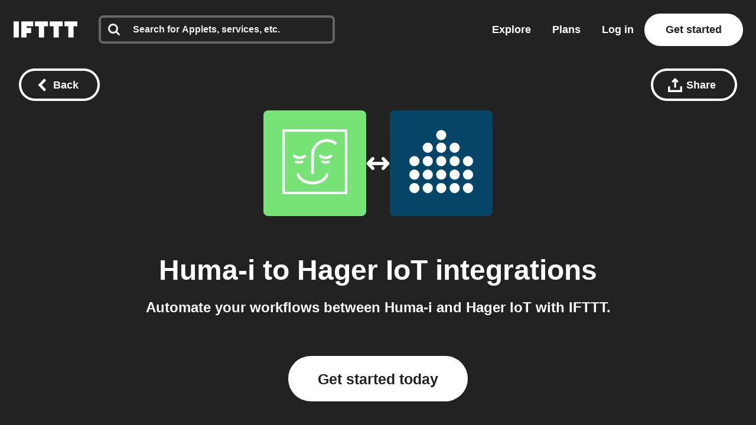

--- FILE ---
content_type: text/html; charset=utf-8
request_url: https://ifttt.com/connect/Huma_i/hager_iot
body_size: 40892
content:
<!DOCTYPE html>
<html lang="en">
<head>
  <link rel="preconnect" href='https://web-assets.ifttt.com' crossorigin>
<link rel="preconnect" href="https://www.google.com" crossorigin>
<link rel="preconnect" href="https://www.googletagmanager.com" crossorigin>


  <style>
/* Inline @font-face rules for Avenir Next W01 - font-display: optional */
/* These fonts are inlined to eliminate render-blocking CSS */

/* Avenir Next Medium */
@font-face {
  font-family: "Avenir Next W01";
  font-weight: 500;
  src: local("Avenir Next W01"),
    url(https://web-assets.ifttt.com/builds/assets/avenir_next-medium-DSUCEw9K.woff2) format("woff2"),
    url(https://web-assets.ifttt.com/builds/assets/avenir_next-medium-CLnZle4p.woff) format("woff"),
    url(https://web-assets.ifttt.com/builds/assets/avenir_next-medium-CkR7Om3c.ttf) format("truetype");
  font-display: optional;
}

/* Avenir Next Demi */
@font-face {
  font-family: "Avenir Next W01";
  font-weight: 600;
  src: local("Avenir Next W01"),
    url(https://web-assets.ifttt.com/builds/assets/avenir_next-demi-DaV_O9Wc.woff2) format("woff2"),
    url(https://web-assets.ifttt.com/builds/assets/avenir_next-demi-gjqKVDmJ.woff) format("woff"),
    url(https://web-assets.ifttt.com/builds/assets/avenir_next-demi-Bh3yYNbP.ttf) format("truetype");
  font-display: optional;
}

/* Avenir Next Bold */
@font-face {
  font-family: "Avenir Next W01";
  font-weight: 700;
  src: local("Avenir Next W01"),
    url(https://web-assets.ifttt.com/builds/assets/avenir_next-bold-ZNsI5KX4.woff2) format("woff2"),
    url(https://web-assets.ifttt.com/builds/assets/avenir_next-bold-C9oHPVV4.woff) format("woff"),
    url(https://web-assets.ifttt.com/builds/assets/avenir_next-bold-yNped-ui.ttf) format("truetype");
  font-display: optional;
}

/* Avenir Next Heavy */
@font-face {
  font-family: "Avenir Next W01";
  font-weight: 800 900;
  src: local("Avenir Next W01"),
    url(https://web-assets.ifttt.com/builds/assets/avenir_next-heavy-CgodJsf-.woff2) format("woff2"),
    url(https://web-assets.ifttt.com/builds/assets/avenir_next-heavy-B4mZODN7.woff) format("woff"),
    url(https://web-assets.ifttt.com/builds/assets/avenir_next-heavy-BM7cZjoI.ttf) format("truetype");
  font-display: optional;
}
</style>

  <!-- Google Tag Manager -->
<script type="text/javascript">(function(w,d,s,l,i){w[l]=w[l]||[];w[l].push({'gtm.start':
new Date().getTime(),event:'gtm.js'});var f=d.getElementsByTagName(s)[0],
j=d.createElement(s),dl=l!='dataLayer'?'&l='+l:'';j.async=true;j.src=
'https://www.googletagmanager.com/gtm.js?id='+i+dl;f.parentNode.insertBefore(j,f);
})(window,document,'script','dataLayer','GTM-NNB6HCT');</script>
<!-- End Google Tag Manager -->

  
  
<meta name="viewport" content="width=device-width, initial-scale=1.0, minimum-scale=0.5, maximum-scale=2.0">
<meta name="mobile-web-app-capable" content="yes">

<meta name="csrf-param" content="authenticity_token">
<meta name="csrf-token" content="T5Tzxqa0rUky1O9OxqYcQiroU8otjPzGLZOaP0GnYDobv9frm7kejOm-4A9S0kWtVvX_eJDG0CdmwF0lqIIYSw">

  <link rel="canonical" href="https://ifttt.com/connect/Huma_i/hager_iot">












<title>Connect Huma-i and Hager IoT integrations - IFTTT</title>
<meta name="description" content="IFTTT quickly automates tasks on Huma-i and Hager IoT. Save time, improve productivity, and simplify your workflow. Start for free.">
<meta name="keywords" content="huma-i hager iot ifttt connect connections integrate integration applets automate automation services recipes trigger action if this then that ifthisthenthat get started join log in sign up free">
<meta property="al:ios:url" content="ifttt://">
<meta property="al:ios:app_store_id" content="660944635">
<meta property="al:ios:app_name" content="IFTTT">
<meta property="fb:app_id" content="122259781154546">
<meta property="fb:admins" content="7302486">
<meta property="og:title" content="Connect Huma-i and Hager IoT integrations - IFTTT">
<meta property="og:description" content="IFTTT quickly automates tasks on Huma-i and Hager IoT. Save time, improve productivity, and simplify your workflow. Start for free.">
<meta property="og:site_name" content="IFTTT">
<meta property="og:url" content="https://ifttt.com/connect/Huma_i/hager_iot">
<meta property="og:image" content="https://ifttt.com/images/recipes/social/large/if_Huma_i_then_hager_iot.png">
<meta property="og:image:width" content="1200">
<meta property="og:image:height" content="630">
<meta property="og:type" content="website">
<meta name="twitter:card" content="summary">
<meta name="twitter:site" content="@IFTTT">
<meta name="twitter:image" content="https://web-assets.ifttt.com/builds/assets/ifttt-banner-BdwHPmXv.png">
<meta name="twitter:app:id:iphone" content="660944635">
<meta name="twitter:app:id:ipad" content="660944635">
<meta name="twitter:app:id:googleplay" content="com.ifttt.ifttt">
<meta name="twitter:app:url:iphone" content="ifttt://">
<meta name="twitter:app:url:ipad" content="ifttt://">
<meta name="twitter:app:url:googleplay" content="ifttt://">
<meta name="twitter:app:name:googleplay" content="IFTTT">
<meta name="author" content="IFTTT">
<meta name="copyright" content="Copyright 2026 IFTTT Inc.">
<meta name="theme-color" content="">
<meta name="facebook-domain-verification" content="tapueff3rri63aug9c5b7hapbv3mkv">

<!-- Standard SVG Favicon -->
<link rel="icon" href="https://web-assets.ifttt.com/builds/assets/favicon-DgWkFanB.svg" type="image/svg+xml">

<!-- For all Apple Devices: -->
<link rel="apple-touch-icon" href="https://web-assets.ifttt.com/builds/assets/apple-touch-icon-180x180-precomposed-BWsvgpHV.png">

<!-- For Windows 8: -->
<meta name="msapplication-TileImage" content="https://web-assets.ifttt.com/builds/assets/pinned-Dpomu1wG.png">
<meta name="msapplication-TileColor" content="#222222">

<script type="text/javascript">
  (function() {
    window.App = Object.assign({}, window.App, {
      actionName: 'index',
      authenticityToken: 'T5Tzxqa0rUky1O9OxqYcQiroU8otjPzGLZOaP0GnYDobv9frm7kejOm-4A9S0kWtVvX_eJDG0CdmwF0lqIIYSw',
      env: 'production',
      browserSessionId: 'ZAmQ8oaYbpqu6HTRDTid_Q',
      controllerName: 'connect',
      userTimezoneOffset: -18000,
      datadogApplicationId: '0dc9aab3-2962-45f3-b021-5e94cf2edb54',
      datadogClientToken: 'pub53e0fca8acfa415ab78558a4f3d0ebc1',
      datadogService: 'grizzly-www-client',
      datadogSessionSampleRate: '25',
      datadogVersion: 'production-v4571',
      datadogAllowedTracingUrls: ["https://ifttt.com"],
      graphApiHost: 'https://ifttt.com',
      sentryDSNGrizzlyClient: 'https://9f79ec8b79a24eec8fb836b12ad09862@o5469.ingest.sentry.io/5610878',
      mixpanelKey: '9fe73d0a3bc8d217445419b28389fab5',
      stripePublishableKey: 'pk_live_8hj2Ms3R74vPVWlGAEZ35Hmh',
      defaultProfileIconUrl: 'https://web-assets.ifttt.com/builds/assets/icon-avatar-D_QWFt6n.svg',
      requestId: 'b58be211-e89f-4072-aaff-8785c74da5bb',
      userJWT: '',
      userEmail: '',
      jwtExp: 0,
      trackSession: true,
      trackReplaySession: false,
      allowDebugErrorMessages: false,
      user: {},
      zendeskWidgetJWT: '',
    })

    window.App.user.segment = "bot";
      window.App.user.bot_pattern = "Googlebot\/";

    // helper function to asyncify scripts that don't support async (zendesk widget)
    // Usage:
    //   window.App.loadScriptAsync("url").catch(() => {throw new Error('Failed to load...')});
    //
    // It's always necessary to `catch` since onerror will trigger `reject`.
    window.App.loadScriptAsync = function (src, id = null, attrs = null, retries = 0) {
      return new Promise(function(resolve, reject) {
        const s = document.createElement('script')
        let r = false
        s.type = 'text/javascript'
        if (id) s.id = id
        s.src = src
        if (attrs) {
          Object.entries(attrs).forEach(([name, value]) => {
            s.setAttribute(name, value)
          })
        }
        s.async = true
        s.onerror = function(err) {
          if (retries > 0) {
            return new Promise(resolve => resolve())
              .then(() => {
                setTimeout(() => {
                  window.App.loadScriptAsync(src, id, attrs, retries - 1).catch(() => reject(err, s))
                }, 250)
              })
          } else {
            reject(err, s)
          }
        }
        s.onload = s.onreadystatechange = function() {
          // console.log(this.readyState); // uncomment this line to see which ready states are called.
          if (!r && (!this.readyState || this.readyState === 'complete')) {
            r = true
            resolve()
          }
        }
        document.body.appendChild(s)
      })
    }
  })()
</script>



  
  <script src="https://web-assets.ifttt.com/builds/assets/connect-CIlNcM_3.js" crossorigin="anonymous" type="module"></script><link rel="modulepreload" href="https://web-assets.ifttt.com/builds/assets/sharing-ZCL5lFsI.js" as="script" crossorigin="anonymous">
<link rel="modulepreload" href="https://web-assets.ifttt.com/builds/assets/shared_vanilla_setup-CBBoeE7I.js" as="script" crossorigin="anonymous">
<link rel="modulepreload" href="https://web-assets.ifttt.com/builds/assets/load_applets_list-DRnJxrkK.js" as="script" crossorigin="anonymous">
<link rel="modulepreload" href="https://web-assets.ifttt.com/builds/assets/tqa_list_tabs-BuzNToNX.js" as="script" crossorigin="anonymous">
<link rel="modulepreload" href="https://web-assets.ifttt.com/builds/assets/build_automation_dropdown-qn0Ul6Up.js" as="script" crossorigin="anonymous">
<link rel="modulepreload" href="https://web-assets.ifttt.com/builds/assets/header-BFAduAmo.js" as="script" crossorigin="anonymous">
<link rel="modulepreload" href="https://web-assets.ifttt.com/builds/assets/setup_unified_mobile_menu-KN9tCv1m.js" as="script" crossorigin="anonymous">
<link rel="modulepreload" href="https://web-assets.ifttt.com/builds/assets/_commonjsHelpers-CE1G-McA.js" as="script" crossorigin="anonymous"><link rel="stylesheet" href="https://web-assets.ifttt.com/builds/assets/connect-Bg0y0AwY.css" media="screen" />
    <style>
    .how-to-connect {
      background-color: #F1FCF1;

      .connect-header {
        span {
          background: rgba(88, 101, 242, 0.15);
          background-color: #DDF8DD;
          color: #5865F2;
          color: #5BDD59;
        }
      }
      .connect-steps .connect-step-image {
        span.applet-card, span.connect-button {
          svg circle { fill: #77e376; }
        }

        span.applet-card {
          svg { color: #77e376; }
          &:before { background: url(https://assets.ifttt.com/images/channels/219928284/icons/monochrome_large.webp) no-repeat center center / contain; }
          &:after { background: url(https://assets.ifttt.com/images/channels/116376915/icons/monochrome_regular.webp) no-repeat center center / contain; }
        }

        span.connect-accounts {
          &:before { background: #222 url(https://web-assets.ifttt.com/builds/assets/logo-ifttt-white-H5v7vtcX.svg) no-repeat center center / 24px; }
          &:after { background: #77e376 url(https://assets.ifttt.com/images/channels/219928284/icons/monochrome_large.webp) no-repeat center center / 24px; }
        }
      }
    }
  </style>

  
</head>

<body class="connect-body index-action  connect web-body">
    <!-- Google Tag Manager (noscript) -->
  <noscript><iframe src="https://www.googletagmanager.com/ns.html?id=GTM-NNB6HCT"
  height="0" width="0" style="display:none;visibility:hidden"></iframe></noscript>
  <!-- End Google Tag Manager (noscript) -->

  
<script type="application/ld+json">
{
  "@context" : "https://schema.org",
  "@type" : "WebSite",
  "name" : "IFTTT",
  "url" : "https://ifttt.com",
  "potentialAction" : {
    "@type" : "SearchAction",
    "target" : "https://ifttt.com/search/query/{search_term}",
    "query-input" : "required name=search_term"
  }
}
</script>

  <script type="application/ld+json">
    {
      "@context": "https://schema.org",
      "@type": "SoftwareApplication",
      "name": "IFTTT",
      "operatingSystem": ["Web", "iOS", "Android"],
      "applicationCategory": "ProductivityApplication",
      "description": "IFTTT is the leading no-code automation platform that connects over 900 popular apps and services to help
      increase productivity at work, at home, and on mobile devices. Easily create custom workflows that integrate popular tools, with support for iOS, Android,
      and web.",
      "url": "https://ifttt.com/connect/Huma_i/hager_iot",
      "image": "https://web-assets.ifttt.com/builds/assets/ifttt-banner-BdwHPmXv.png",
      "publisher": {
        "@type": "Organization",
        "name": "IFTTT",
        "url": "https://ifttt.com"
      },
      "featureList": [],
      "softwareHelp": {
        "@type": "CreativeWork",
        "name": "IFTTT Help Center",
        "url": "https://help.ifttt.com/hc/en-us"
      },
      "aggregateRating": {
        "@type": "AggregateRating",
        "ratingValue": "4.6",
        "bestRating": "5",
        "reviewCount": "59625"
      }
    }
  </script>


  <script type="text/javascript">
    {
      let windowUserAgent = window.navigator.userAgent
      if (windowUserAgent.match(/iPad|iPhone|iPod|Android|IEMobile/i)) {
        document.body.setAttribute("ontouchstart", "");
      }
    }
  </script>

  

      
<header class="unified-header dark on-color signed-out" style="background-color: #222">
  <div class="container header">
    <section class="left-group">
      <a title="Home" class="logo" aria-label="The IFTTT home page" href="https://ifttt.com/">
  <svg width="122" height="37" viewbox="0 0 203 52" fill="none" xmlns="http://www.w3.org/2000/svg" title="Logo-ifttt" style="fill: white"><title>IFTTT</title>
<desc>IFTTT</desc><path d="M109.374-.25H68.0791V15.3654H80.3558V52.1734H97.0968V15.3654H109.374V-.25ZM156.249-.25H114.954V15.3654H127.231V52.1734H143.972V15.3654H156.249V-.25ZM203.123-.25H161.829V15.3654H174.105V52.1734H190.846V15.3654H203.123V-.25ZM16.741-.25H0V52.1734H16.741V-.25ZM62.4997-.25H24.5535V52.1734H41.2945V37.6734H55.8033V20.9425H41.2945V15.3654H62.4997V-.25Z" fill="#222"></path></svg>
</a>
        <div class="search-container" style="">
          <div id="universal-search" class="ifttt-search on-dark">
<input id="universal-search-input" class="ifttt-search-input" type="search" aria-label="Search" placeholder="Search for Applets, services, etc." maxLength="1024" autoComplete="off" spellCheck="false">
  <span class="icon search">
    <svg width="25" height="25" viewbox="0 0 25 25" fill="none" xmlns="http://www.w3.org/2000/svg" title="Search"><path fill-rule="evenodd" clip-rule="evenodd" d="M17.299 10.571C17.299 8.71905 16.64 7.13505 15.324 5.81905C14.008 4.50205 12.424 3.84405 10.571 3.84405C8.71905 3.84405 7.13505 4.50205 5.81905 5.81905C4.50205 7.13505 3.84405 8.71905 3.84405 10.571C3.84405 12.423 4.50205 14.008 5.81905 15.324C7.13505 16.64 8.71905 17.299 10.571 17.299C12.423 17.299 14.008 16.64 15.324 15.324C16.64 14.008 17.299 12.424 17.299 10.571ZM24.987 23.065C24.987 23.585 24.797 24.035 24.417 24.416C24.036 24.796 23.585 24.986 23.065 24.986C22.525 24.986 22.074 24.796 21.713 24.416L16.563 19.281C14.771 20.522 12.773 21.143 10.571 21.143C9.14005 21.143 7.77105 20.865 6.46405 20.309C5.15805 19.754 4.03205 19.003 3.08605 18.057C2.14005 17.111 1.38905 15.985 0.833046 14.678C0.279261 13.3799 -0.00417164 11.9824 4.63958e-05 10.571C4.63958e-05 9.14005 0.278046 7.77105 0.833046 6.46405C1.38905 5.15805 2.14005 4.03205 3.08605 3.08605C4.03205 2.14005 5.15805 1.38905 6.46405 0.833046C7.76224 0.279261 9.15967 -0.00417164 10.571 4.63958e-05C12.003 4.63958e-05 13.371 0.278046 14.678 0.833046C15.985 1.38905 17.111 2.14005 18.057 3.08605C19.003 4.03205 19.754 5.15805 20.309 6.46405C20.865 7.77105 21.143 9.14005 21.143 10.571C21.143 12.774 20.523 14.771 19.281 16.563L24.431 21.713C24.801 22.083 24.987 22.534 24.987 23.065V23.065Z" fill="#222"></path></svg>
  </span>
  <span class="icon clean-search">
    <svg width="24" height="24" viewbox="0 0 24 24" fill="none" xmlns="http://www.w3.org/2000/svg" title="Icon-x"><rect width="24" height="24" rx="8" fill="#222" fill-opacity="0.06"></rect><path d="M15.2803 7.30566C15.6637 6.90826 16.2969 6.89686 16.6943 7.28027C17.0917 7.66374 17.1031 8.2969 16.7197 8.69433L13.3892 12.145L16.439 15.3057C16.8225 15.7031 16.8115 16.3362 16.4141 16.7197C16.0166 17.1032 15.3835 17.0918 15 16.6943L12 13.585L9 16.6943C8.6165 17.0918 7.98336 17.1032 7.58594 16.7197C7.18851 16.3362 7.17754 15.7031 7.56103 15.3057L10.6104 12.145L7.28027 8.69433C6.89686 8.2969 6.90826 7.66374 7.30566 7.28027C7.7031 6.89686 8.33626 6.90826 8.71973 7.30566L12 10.7051L15.2803 7.30566Z" fill="#666"></path></svg>
  </span>

  
            <section class="universal-search-helper" style="display: none;">
  <div class="default-recommendations">
    <section class="recent-searches">
      <span class="universal-search-helper-title">Recent</span>
      <ul class="universal-search-helper-list">
        <li class="loading-dots"><img fetchpriority="low" title="Loading-dots" alt="Loading-dots icon" loading="eager" src="https://web-assets.ifttt.com/builds/assets/loading-dots-DNfj1gr9.gif" /></li>
      </ul>
    </section>

    <section class="recommended-services">
      <span class="universal-search-helper-title">Recommendations</span>
      <ul class="universal-search-helper-list">
        <li class="loading-dots"><img fetchpriority="low" title="Loading-dots" alt="Loading-dots icon" loading="eager" src="https://web-assets.ifttt.com/builds/assets/loading-dots-DNfj1gr9.gif" /></li>
      </ul>
    </section>
  </div>

  <section class="search-preview">
    <ul class="universal-search-helper-list">
      <li class="loading-dots"><img fetchpriority="low" title="Loading-dots" alt="Loading-dots icon" loading="eager" src="https://web-assets.ifttt.com/builds/assets/loading-dots-DNfj1gr9.gif" /></li>
    </ul>
  </section>

  <a class="search-navigation" href="#">
    <span class="desktop">See all results or press enter</span>
    <span class="mobile">See all results</span>
    <svg width="13" height="12" viewbox="0 0 13 12" fill="none" xmlns="http://www.w3.org/2000/svg" title="Arrow-right"><g clip-path="url(#clip0_52729_108402)"><path fill-rule="evenodd" clip-rule="evenodd" d="M6.42027 0.46167L12.0564 5.84166L6.42027 11.2216L4.86156 9.73378L7.83645 6.8941H0.984375V4.78921H7.83645L4.86155 1.94954L6.42027 0.46167Z" fill="#09F"></path></g><defs><clippath id="clip0_52729_108402"><rect width="12" height="12" fill="#fff" transform="translate(0.5)"></rect></clippath></defs></svg>
</a></section>


</div>          <div class="mobile-close-search-icon">
            <svg width="24" height="25" viewBox="0 0 11 11" xmlns="http://www.w3.org/2000/svg" class="close-icon">
              <title>Close menu</title>
              <g stroke="#222" stroke-width="2.5" fill="none" fill-rule="evenodd" stroke-linecap="square">
                <path d="M1.598 1.598l7.717 7.717M9.447 1.598L1.73 9.315"></path>
              </g>
            </svg>
          </div>
        </div>
    </section>

      <section class="right-group signed-out">
        <a class="nav-link link-menu" title="Explore" href="https://ifttt.com/explore">
          Explore
</a>
        <a class="nav-link link-menu" title="Plans" href="https://ifttt.com/plans">
          Plans
</a>
        <a class="sign-in button-tertiary button-outlined button-on-color" href="https://ifttt.com/login">Log in</a>

          <a title="Get started" class="button-tertiary button-on-color sign-up signed-out" href="https://ifttt.com/join">
            Get started
</a>          <span class="mobile-icon-search">
            <svg width="25" height="25" viewbox="0 0 25 25" fill="none" xmlns="http://www.w3.org/2000/svg" title="Search"><path fill-rule="evenodd" clip-rule="evenodd" d="M17.299 10.571C17.299 8.71905 16.64 7.13505 15.324 5.81905C14.008 4.50205 12.424 3.84405 10.571 3.84405C8.71905 3.84405 7.13505 4.50205 5.81905 5.81905C4.50205 7.13505 3.84405 8.71905 3.84405 10.571C3.84405 12.423 4.50205 14.008 5.81905 15.324C7.13505 16.64 8.71905 17.299 10.571 17.299C12.423 17.299 14.008 16.64 15.324 15.324C16.64 14.008 17.299 12.424 17.299 10.571ZM24.987 23.065C24.987 23.585 24.797 24.035 24.417 24.416C24.036 24.796 23.585 24.986 23.065 24.986C22.525 24.986 22.074 24.796 21.713 24.416L16.563 19.281C14.771 20.522 12.773 21.143 10.571 21.143C9.14005 21.143 7.77105 20.865 6.46405 20.309C5.15805 19.754 4.03205 19.003 3.08605 18.057C2.14005 17.111 1.38905 15.985 0.833046 14.678C0.279261 13.3799 -0.00417164 11.9824 4.63958e-05 10.571C4.63958e-05 9.14005 0.278046 7.77105 0.833046 6.46405C1.38905 5.15805 2.14005 4.03205 3.08605 3.08605C4.03205 2.14005 5.15805 1.38905 6.46405 0.833046C7.76224 0.279261 9.15967 -0.00417164 10.571 4.63958e-05C12.003 4.63958e-05 13.371 0.278046 14.678 0.833046C15.985 1.38905 17.111 2.14005 18.057 3.08605C19.003 4.03205 19.754 5.15805 20.309 6.46405C20.865 7.77105 21.143 9.14005 21.143 10.571C21.143 12.774 20.523 14.771 19.281 16.563L24.431 21.713C24.801 22.083 24.987 22.534 24.987 23.065V23.065Z" fill="#222"></path></svg>
          </span>
      </section>
      <section class="mobile-icon">
        
<span id="unified_mobile_menu" role="button" class="closed" tabindex="0">
  <svg width="28" height="27" xmlns="http://www.w3.org/2000/svg" class="hamburger-icon">
    <title>Mobile menu</title>
    <g fill="none" fill-rule="evenodd">
      <path fill="none" d="M-358-22H56v70h-414z"></path>
      <g fill="white" id="mobile-hamburger-icon">
        <path d="M0 0h28v5H0zM0 11h28v5H0zM0 22h28v5H0z"></path>
      </g>
    </g>
  </svg>
  <svg width="24" height="25" viewBox="0 0 11 11" xmlns="http://www.w3.org/2000/svg" class="close-icon">
    <title>Close menu</title>
    <g stroke="white" stroke-width="2.5" fill="none" fill-rule="evenodd" stroke-linecap="square">
      <path d="M1.598 1.598l7.717 7.717M9.447 1.598L1.73 9.315"></path>
    </g>
  </svg>
</span>


      </section>
  </div>

   <div class="nav-button-container">
      
   </div>
</header>


  <div class="connect-header-container">
    <div class="top">
      
<a title="Back button" class="button-tertiary button-outlined button-with-icon only-icon-on-mobile back-button-fixed button-on-color" onClick="return window.App.Scripts.BackButton(&#39;/explore&#39;)" aria-label="Back button" href="/explore">
  <svg width="15" height="22" viewbox="0 0 15 22" xmlns="http://www.w3.org/2000/svg" class="button-icon" title="Chevron-left-white"><path d="M.15 11l11 11 3.3-3.3-7.7-7.7 7.7-7.7-3.3-3.3-11 11z" fill="#FFF" fill-rule="evenodd"></path></svg>
  <span class="hide-on-xs">Back</span>
</a>
      <div class="right-header-ctas">
        
<div class="share-wrapper">
  
<div class="modal hidden" data-modal-id data-modal-open-selector=".share-wrapper .modal-open">
  <div class="modal-background">
    <div class="modal-content">
      <div class="section">
            <div class="modal-close">
    <svg height="11" viewbox="0 0 11 11" width="11" xmlns="http://www.w3.org/2000/svg" title="X"><path d="m1.598 1.598 7.717 7.717m.132-7.717-7.717 7.717" fill="none" stroke="#222" stroke-linecap="square" stroke-width="2"></path></svg>
  </div>

          <div class="share-modal" data-share-url="https://ift.tt/7Tlm6ax" data-title="Huma-i to Hager IoT integrations">
    <h4 class="hide-on-xs">Share this using the options below:</h4>
    <input id="share-url-input-mobile" type="text", readonly="true" class="share-url-input hide-on-xs" value="https://ift.tt/7Tlm6ax">
    <div class="mobile-share-title hide-above-xs">Huma-i to Hager IoT integrations</div>
    <p class="txt-body-3 cta hide-above-xs">
      Send this automation to anyone using the options below.
    </p>
    <div class="share-icons">
      <a class="twitter" target="_blank" rel="noopener noreferrer" href="https://twitter.com/intent/tweet?url=https://ift.tt/7Tlm6ax">
        <span><svg width="56" height="56" viewbox="0 0 56 56" fill="none" xmlns="http://www.w3.org/2000/svg" title="Twitter x icon"><rect width="56" height="56" rx="28" fill="#222"></rect><path d="M29.827 26.5299L36.9746 18.4H35.2809L29.0746 25.4591L24.1176 18.4H18.4004L25.8963 29.0746L18.4004 37.6H20.0942L26.6482 30.1454L31.8831 37.6H37.6004L29.8266 26.5299H29.827ZM27.507 29.1686L20.7046 19.6477H23.3062L35.2817 36.4091H32.68L27.507 29.169V29.1686Z" fill="#fff"></path></svg></span>
</a>
      <a class="facebook" target="_blank" rel="noopener noreferrer" href="https://www.facebook.com/sharer/sharer.php?u=https://ift.tt/7Tlm6ax">
        <span><svg width="56" height="56" viewbox="0 0 56 56" fill="none" xmlns="http://www.w3.org/2000/svg" title="Facebook icon"><rect width="56" height="56" rx="28" fill="#222"></rect><g clip-path="url(#clip0_15309_3633)"><path d="M40 28.0724C40 21.4031 34.6293 16 28 16C21.3707 16 16 21.4031 16 28.0724C16 34.0979 20.3893 39.0932 26.1227 40V31.56H23.072V28.0724H26.1227V25.4111C26.1227 22.385 27.9147 20.7163 30.656 20.7163C31.968 20.7163 33.344 20.9524 33.344 20.9524V23.9195H31.8293C30.3413 23.9195 29.872 24.8478 29.872 25.8028V28.0671H33.2L32.6667 31.5547H29.872V39.9893C35.6107 39.0879 40 34.0979 40 28.0724Z" fill="#fff"></path></g><defs><clippath id="clip0_15309_3633"><rect width="24" height="24" fill="#fff" transform="translate(16 16)"></rect></clippath></defs></svg></span>
</a>
      <a class="linkedin" target="_blank" rel="noopener noreferrer" href="https://www.linkedin.com/shareArticle?mini=true&amp;url=https://ift.tt/7Tlm6ax">
        <span><svg fill="none" height="56" viewbox="0 0 56 56" width="56" xmlns="http://www.w3.org/2000/svg" title="Linkedin icon"><rect fill="#222" height="56" rx="28" width="56"></rect><path clip-rule="evenodd" d="m19.6199 16c-1.6654 0-3.0203 1.3564-3.0203 3.0237 0 1.668 1.3549 3.0249 3.0203 3.0249 1.6642 0 3.018-1.357 3.018-3.0249 0-1.6673-1.3538-3.0237-3.018-3.0237zm2.287 7.3261h-4.5772c-.2031 0-.3677.165-.3677.3685v14.7369c0 .2036.1646.3686.3677.3686h4.5772c.2031 0 .3677-.165.3677-.3686v-14.7369c0-.2035-.1646-.3685-.3677-.3685zm7.6207 1.3254c.8243-.8999 2.1832-1.692 4.0216-1.692 5.1553 0 5.8504 3.7349 5.8504 7.3884v8.0834c0 .2036-.1646.3686-.3677.3686h-4.5688c-.2032 0-.3678-.165-.3678-.3686v-7.165c0-2.0061-.1479-3.5406-2.0091-3.5406-1.709 0-2.3749.9572-2.3749 3.4142v7.2913c0 .2036-.1646.3686-.3677.3686h-4.5671c-.2032 0-.3678-.165-.3678-.3686v-14.7368c0-.2036.1646-.3686.3678-.3686h4.3834c.2031 0 .3677.165.3677.3686z" fill="#fff" fill-rule="evenodd"></path></svg></span>
</a>
      <a class="reddit" target="_blank" rel="noopener noreferrer" href="https://reddit.com/submit?url=https://ift.tt/7Tlm6ax">
        <span><svg width="56" height="56" viewbox="0 0 56 56" fill="none" xmlns="http://www.w3.org/2000/svg" title="Reddit icon"><rect width="56" height="56" rx="28" fill="#222"></rect><path d="M28 40C21.3724 40 16 34.6276 16 28C16 21.3724 21.3724 16 28 16C34.6276 16 40 21.3724 40 28C40 34.6276 34.6276 40 28 40ZM36.004 28C35.9917 27.6622 35.8819 27.3352 35.6879 27.0584C35.4939 26.7817 35.2239 26.5669 34.9106 26.4401C34.5973 26.3132 34.254 26.2797 33.9221 26.3436C33.5902 26.4074 33.2839 26.566 33.04 26.8C31.6749 25.8721 30.0702 25.3594 28.42 25.324L29.2 21.58L31.768 22.12C31.7985 22.4038 31.9292 22.6674 32.1366 22.8635C32.3439 23.0596 32.6144 23.1754 32.8995 23.1901C33.1845 23.2047 33.4654 23.1173 33.6918 22.9435C33.9182 22.7697 34.0753 22.5209 34.1348 22.2418C34.1942 21.9626 34.1523 21.6714 34.0164 21.4204C33.8806 21.1694 33.6597 20.975 33.3934 20.8722C33.1272 20.7694 32.833 20.7648 32.5637 20.8594C32.2944 20.9539 32.0676 21.1413 31.924 21.388L28.984 20.8C28.9359 20.7895 28.8862 20.7886 28.8378 20.7974C28.7894 20.8062 28.7431 20.8245 28.7018 20.8513C28.6605 20.8781 28.625 20.9128 28.5972 20.9534C28.5694 20.994 28.55 21.0398 28.54 21.088L27.652 25.252C25.9815 25.2772 24.3547 25.7902 22.972 26.728C22.787 26.5539 22.5664 26.4222 22.3254 26.3419C22.0844 26.2616 21.8289 26.2346 21.5765 26.2629C21.324 26.2911 21.0808 26.3739 20.8635 26.5056C20.6463 26.6372 20.4603 26.8145 20.3184 27.0251C20.1765 27.2358 20.0821 27.4748 20.0417 27.7256C20.0013 27.9764 20.016 28.2329 20.0846 28.4775C20.1533 28.722 20.2743 28.9487 20.4392 29.1419C20.6042 29.335 20.8092 29.49 21.04 29.596C21.0265 29.7717 21.0265 29.9483 21.04 30.124C21.04 32.812 24.172 34.996 28.036 34.996C31.9 34.996 35.032 32.812 35.032 30.124C35.0455 29.9483 35.0455 29.7717 35.032 29.596C35.3281 29.4488 35.5765 29.2208 35.7485 28.9384C35.9206 28.656 36.0091 28.3306 36.004 28V28ZM24.004 29.2C24.004 28.8817 24.1304 28.5765 24.3555 28.3515C24.5805 28.1264 24.8857 28 25.204 28C25.5223 28 25.8275 28.1264 26.0525 28.3515C26.2776 28.5765 26.404 28.8817 26.404 29.2C26.404 29.5183 26.2776 29.8235 26.0525 30.0485C25.8275 30.2736 25.5223 30.4 25.204 30.4C24.8857 30.4 24.5805 30.2736 24.3555 30.0485C24.1304 29.8235 24.004 29.5183 24.004 29.2ZM30.976 32.5C30.1246 33.1416 29.0771 33.4681 28.012 33.424C26.9469 33.4681 25.8994 33.1416 25.048 32.5C24.997 32.4378 24.9709 32.3589 24.9748 32.2786C24.9788 32.1982 25.0125 32.1222 25.0693 32.0653C25.1262 32.0085 25.2022 31.9748 25.2826 31.9708C25.3629 31.9669 25.4418 31.993 25.504 32.044C26.2255 32.5732 27.1061 32.8399 28 32.8C28.895 32.8487 29.7797 32.5904 30.508 32.068C30.5387 32.0336 30.5761 32.0059 30.618 31.9866C30.6598 31.9673 30.7052 31.9569 30.7513 31.9559C30.7973 31.9548 30.8431 31.9633 30.8858 31.9808C30.9284 31.9982 30.967 32.0242 30.9992 32.0572C31.0314 32.0902 31.0564 32.1295 31.0728 32.1726C31.0891 32.2156 31.0964 32.2616 31.0943 32.3077C31.0921 32.3537 31.0805 32.3988 31.0601 32.4401C31.0398 32.4815 31.0111 32.5182 30.976 32.548V32.5V32.5ZM30.76 30.448C30.5227 30.448 30.2907 30.3776 30.0933 30.2458C29.896 30.1139 29.7422 29.9265 29.6513 29.7072C29.5605 29.4879 29.5368 29.2467 29.5831 29.0139C29.6294 28.7811 29.7436 28.5673 29.9115 28.3995C30.0793 28.2316 30.2931 28.1174 30.5259 28.0711C30.7587 28.0248 30.9999 28.0485 31.2192 28.1393C31.4385 28.2302 31.6259 28.384 31.7578 28.5813C31.8896 28.7787 31.96 29.0107 31.96 29.248C31.9665 29.4106 31.9399 29.5728 31.8818 29.7248C31.8236 29.8768 31.7352 30.0154 31.6218 30.1321C31.5085 30.2488 31.3725 30.3413 31.2223 30.4038C31.0721 30.4664 30.9107 30.4978 30.748 30.496L30.76 30.448Z" fill="#fff"></path></svg></span>
</a>
      <button class="copy button button-tertiary hide-on-xs">Copy</button>
    </div>
    <p class="txt-body-3 hide-above-xs">Or copy link</p>
    <input id="share-url-input-desktop" type="text" value="https://ift.tt/7Tlm6ax" readonly="true" class="share-url-input hide-above-xs" />
    <button class="copy button button-primary hide-above-xs">Copy</button>
  </div>

      </div>
    </div>
  </div>
</div>


  <button
    aria-label="share"
    class="modal-open button-tertiary button-outlined button-with-icon
            only-icon-on-mobile share-button-fixed share-button
            "
  >
    <span><svg xmlns="http://www.w3.org/2000/svg" width="24" height="24" viewbox="0 0 24 24" fill="none" title="Sharing icon"><path d="M18 5.88415L15.7274 8.08411L13.6322 5.99749V16.4286H10.4408V5.9474L8.25665 8.092L6 5.87625L11.9847 0L15.1578 3.05358L18 5.88415Z" fill="#fff"></path><path d="M3.42857 14.1429V20.5714H20.5714V14.1429H24V24H0V14.1429H3.42857Z" fill="#fff"></path></svg></span>
    <span class="hide-on-xs">Share</span>
  </button>
</div>

<div data-fb-app-id="122259781154546" style="display: none;"></div>

      </div>
    </div>
    <div class="cta">
      <div class="logos">
        <a class="service-container" style="background-color: #77e376" href="/Huma_i">
            <img alt="Huma-i" title="Huma-i" class="service" height="110" width="110" fetchpriority="high" loading="eager" src="https://assets.ifttt.com/images/channels/219928284/icons/monochrome_large.webp" />
</a>        <svg width="28" height="16" viewbox="0 0 28 16" fill="none" xmlns="http://www.w3.org/2000/svg" class="arrow" title="Icon-works-with"><path d="M2 8H26M2 8L7.6 2M2 8L7.6 14M26 8L20.4 14M26 8L20.4 2" stroke="#999" stroke-opacity="0.3" stroke-width="4" stroke-miterlimit="5.49776" stroke-linecap="round" stroke-linejoin="round"></path></svg>
        <a class="service-container" style="background-color: #054567" href="/hager_iot">
            <img alt="Hager IoT" title="Hager IoT" class="service" height="110" width="110" fetchpriority="high" loading="eager" src="https://assets.ifttt.com/images/channels/116376915/icons/monochrome_large.webp" />
</a>      </div>

      <div>
        <h1 class="connect-title">
          <a title="Huma-i" href="/Huma_i">Huma-i</a>
            to
          <a title="Hager IoT" href="/hager_iot">Hager IoT</a>
            integrations
        </h1>

        <span class="connect_subtitle">
          Automate your workflows between Huma-i and Hager IoT with IFTTT.
        </span>
      </div>

        <div class="hide-on-xs"><a class="button-secondary button-on-color" data-button-type="create" data-dd-action-name="connect_header_cta_clicked" href="/join">Get started today</a></div><div class="hide-above-xs" data-fittty="true" data-fittty-min="14" data-fittty-max="18"><a class="button-tertiary-mobile button-on-color" data-dd-action-name="connect_header_cta_clicked" href="/join">Get started today</a></div>
    </div>
  </div>


  <div id="flash-messages">
    
  </div>

  

  <main class="container web">
      





<section class="popular-applets" data-tab="applets" data-connect-page="{&quot;discoverMoreAppletsUrl&quot;:&quot;/connect/Huma_i/hager_iot/discover_applets?page=rest&quot;,&quot;signedIn&quot;:false}">
  <h2>Other popular Huma-i workflows and automations</h2>
    <span></span>

  <section class="discover_applets">
      <ul class="web-applet-cards">
      <li class="my-web-applet-card web-applet-card">
        <a class="applet-card-body spec-prefetch sized-applet-card responsive-small-or-large" href="https://ifttt.com/applets/HzebmHuU-get-notified-when-the-device-s-voc-level-exceeds-the-specified-threshold" style="background-color: #77e376;" data-dd-action-name="service_applet_card_clicked" data-applet-id="HzebmHuU" data-applet-owner-type="service" data-applet-author="Huma-i" data-index="0" data-context="service_discover">
  <div class="meta-header">
    <div class="works-with">
  <ul class="permissions">
      <li>
        <img width="48" height="48" loading="lazy" alt="Huma-i" title="Huma-i" src="https://assets.ifttt.com/images/channels/219928284/icons/monochrome_regular.webp" />
      </li>
      <li>
        <img width="48" height="48" loading="lazy" alt="Notifications" title="Notifications" src="https://assets.ifttt.com/images/channels/651849913/icons/monochrome_regular.webp" />
      </li>
      </ul>
</div>
  </div>
  <div class="content">
    <div class="title" >
      <span>Get notified when the device&#39;s VOC level exceeds the specified threshold.</span>
    </div>
        <div class="owner no-link">
    <img alt="Huma-i" title="Huma-i" loading="lazy" width="20" height="20" src="https://assets.ifttt.com/images/channels/219928284/icons/monochrome_regular.webp" />
    <span class="author">Huma-i</span>
  </div>

  </div>
    <div class="meta">
    <span class="installs" aria-label="10 users" title="10 users enabled this Applet">
      <span class="verified">
        <img title="user icon" alt="user icon" loading="lazy" width="15.758" height="20" src="https://web-assets.ifttt.com/builds/assets/user-icon-CaTgxhP-.svg" />
</span>      <span class="number">10</span>
</span></div></a>
</li>      <li class="my-web-applet-card web-applet-card">
        <a class="applet-card-body spec-prefetch sized-applet-card responsive-small-or-large" href="https://ifttt.com/applets/gazj8yc5-turn-on-an-air-purifier-when-voc-levels-are-high" style="background-color: #77e376;" data-dd-action-name="service_applet_card_clicked" data-applet-id="gazj8yc5" data-applet-owner-type="service" data-applet-author="Huma-i" data-index="1" data-context="service_discover">
  <div class="meta-header">
    <div class="works-with">
  <ul class="permissions">
      <li>
        <img width="48" height="48" loading="lazy" alt="Huma-i" title="Huma-i" src="https://assets.ifttt.com/images/channels/219928284/icons/monochrome_regular.webp" />
      </li>
      <li>
        <img width="48" height="48" loading="lazy" alt="WeMo Smart Plug" title="WeMo Smart Plug" src="https://assets.ifttt.com/images/channels/75634927/icons/monochrome_regular.webp" />
      </li>
      </ul>
</div>
  </div>
  <div class="content">
    <div class="title" >
      <span>Turn On an Air Purifier When VOC Levels Are High</span>
    </div>
        <div class="owner no-link">
    <img alt="Huma-i" title="Huma-i" loading="lazy" width="20" height="20" src="https://assets.ifttt.com/images/channels/219928284/icons/monochrome_regular.webp" />
    <span class="author">Huma-i</span>
  </div>

  </div>
    <div class="meta"></div></a>
</li>      <li class="my-web-applet-card web-applet-card">
        <a class="applet-card-body spec-prefetch sized-applet-card responsive-small-or-large" href="https://ifttt.com/applets/s6NUJd3g-get-a-notification-when-co-levels-are-high" style="background-color: #77e376;" data-dd-action-name="service_applet_card_clicked" data-applet-id="s6NUJd3g" data-applet-owner-type="service" data-applet-author="Huma-i" data-index="2" data-context="service_discover">
  <div class="meta-header">
    <div class="works-with">
  <ul class="permissions">
      <li>
        <img width="48" height="48" loading="lazy" alt="Huma-i" title="Huma-i" src="https://assets.ifttt.com/images/channels/219928284/icons/monochrome_regular.webp" />
      </li>
      <li>
        <img width="48" height="48" loading="lazy" alt="Notifications" title="Notifications" src="https://assets.ifttt.com/images/channels/651849913/icons/monochrome_regular.webp" />
      </li>
      </ul>
</div>
  </div>
  <div class="content">
    <div class="title" >
      <span>Get a Notification When CO₂ Levels Are High</span>
    </div>
        <div class="owner no-link">
    <img alt="Huma-i" title="Huma-i" loading="lazy" width="20" height="20" src="https://assets.ifttt.com/images/channels/219928284/icons/monochrome_regular.webp" />
    <span class="author">Huma-i</span>
  </div>

  </div>
    <div class="meta"></div></a>
</li>      <li class="my-web-applet-card web-applet-card">
        <a class="applet-card-body spec-prefetch sized-applet-card responsive-small-or-large" href="https://ifttt.com/applets/cRFEJxyS-get-an-e-mail-when-the-device-s-aqi-level-exceeds-the-specified-threshold" style="background-color: #77e376;" data-dd-action-name="service_applet_card_clicked" data-applet-id="cRFEJxyS" data-applet-owner-type="service" data-applet-author="Huma-i" data-index="3" data-context="service_discover">
  <div class="meta-header">
    <div class="works-with">
  <ul class="permissions">
      <li>
        <img width="48" height="48" loading="lazy" alt="Huma-i" title="Huma-i" src="https://assets.ifttt.com/images/channels/219928284/icons/monochrome_regular.webp" />
      </li>
      <li>
        <img width="48" height="48" loading="lazy" alt="Email" title="Email" src="https://assets.ifttt.com/images/channels/6/icons/monochrome_regular.webp" />
      </li>
      </ul>
</div>
  </div>
  <div class="content">
    <div class="title" >
      <span>Get an e-mail when the device&#39;s AQI level exceeds the specified threshold.</span>
    </div>
        <div class="owner no-link">
    <img alt="Huma-i" title="Huma-i" loading="lazy" width="20" height="20" src="https://assets.ifttt.com/images/channels/219928284/icons/monochrome_regular.webp" />
    <span class="author">Huma-i</span>
  </div>

  </div>
    <div class="meta">
    <span class="installs" aria-label="4 users" title="4 users enabled this Applet">
      <span class="verified">
        <img title="user icon" alt="user icon" loading="lazy" width="15.758" height="20" src="https://web-assets.ifttt.com/builds/assets/user-icon-CaTgxhP-.svg" />
</span>      <span class="number">4</span>
</span></div></a>
</li>      <li class="my-web-applet-card web-applet-card">
        <a class="applet-card-body spec-prefetch sized-applet-card responsive-small-or-large" href="https://ifttt.com/applets/ewnRpjub-get-notified-when-the-device-s-aqi-level-exceeds-the-specified-threshold" style="background-color: #77e376;" data-dd-action-name="service_applet_card_clicked" data-applet-id="ewnRpjub" data-applet-owner-type="service" data-applet-author="Huma-i" data-index="4" data-context="service_discover">
  <div class="meta-header">
    <div class="works-with">
  <ul class="permissions">
      <li>
        <img width="48" height="48" loading="lazy" alt="Huma-i" title="Huma-i" src="https://assets.ifttt.com/images/channels/219928284/icons/monochrome_regular.webp" />
      </li>
      <li>
        <img width="48" height="48" loading="lazy" alt="Notifications" title="Notifications" src="https://assets.ifttt.com/images/channels/651849913/icons/monochrome_regular.webp" />
      </li>
      </ul>
</div>
  </div>
  <div class="content">
    <div class="title" >
      <span>Get notified when the device&#39;s AQI level exceeds the specified threshold.</span>
    </div>
        <div class="owner no-link">
    <img alt="Huma-i" title="Huma-i" loading="lazy" width="20" height="20" src="https://assets.ifttt.com/images/channels/219928284/icons/monochrome_regular.webp" />
    <span class="author">Huma-i</span>
  </div>

  </div>
    <div class="meta">
    <span class="installs" aria-label="6 users" title="6 users enabled this Applet">
      <span class="verified">
        <img title="user icon" alt="user icon" loading="lazy" width="15.758" height="20" src="https://web-assets.ifttt.com/builds/assets/user-icon-CaTgxhP-.svg" />
</span>      <span class="number">6</span>
</span></div></a>
</li>      <li class="my-web-applet-card web-applet-card">
        <a class="applet-card-body spec-prefetch sized-applet-card responsive-small-or-large" href="https://ifttt.com/applets/V6tFAvwB-turn-on-a-smart-fan-when-aqi-levels-are-high" style="background-color: #77e376;" data-dd-action-name="service_applet_card_clicked" data-applet-id="V6tFAvwB" data-applet-owner-type="service" data-applet-author="Huma-i" data-index="5" data-context="service_discover">
  <div class="meta-header">
    <div class="works-with">
  <ul class="permissions">
      <li>
        <img width="48" height="48" loading="lazy" alt="Huma-i" title="Huma-i" src="https://assets.ifttt.com/images/channels/219928284/icons/monochrome_regular.webp" />
      </li>
      <li>
        <img width="48" height="48" loading="lazy" alt="SmartThings" title="SmartThings" src="https://assets.ifttt.com/images/channels/155582185/icons/monochrome_regular.webp" />
      </li>
      </ul>
</div>
  </div>
  <div class="content">
    <div class="title" >
      <span>Turn on a Smart Fan When AQI Levels Are High</span>
    </div>
        <div class="owner no-link">
    <img alt="Huma-i" title="Huma-i" loading="lazy" width="20" height="20" src="https://assets.ifttt.com/images/channels/219928284/icons/monochrome_regular.webp" />
    <span class="author">Huma-i</span>
  </div>

  </div>
    <div class="meta"></div></a>
</li>      <li class="my-web-applet-card web-applet-card">
        <a class="applet-card-body spec-prefetch sized-applet-card responsive-small-or-large" href="https://ifttt.com/applets/TrSqf4pD-get-notifiedwhen-the-device-s-pm2-5-level-exceeds-the-specified-threshold" style="background-color: #77e376;" data-dd-action-name="service_applet_card_clicked" data-applet-id="TrSqf4pD" data-applet-owner-type="service" data-applet-author="Huma-i" data-index="6" data-context="service_discover">
  <div class="meta-header">
    <div class="works-with">
  <ul class="permissions">
      <li>
        <img width="48" height="48" loading="lazy" alt="Huma-i" title="Huma-i" src="https://assets.ifttt.com/images/channels/219928284/icons/monochrome_regular.webp" />
      </li>
      <li>
        <img width="48" height="48" loading="lazy" alt="Notifications" title="Notifications" src="https://assets.ifttt.com/images/channels/651849913/icons/monochrome_regular.webp" />
      </li>
      </ul>
</div>
  </div>
  <div class="content">
    <div class="title" >
      <span>Get notifiedwhen the device&#39;s PM2.5 level exceeds the specified threshold.</span>
    </div>
        <div class="owner no-link">
    <img alt="Huma-i" title="Huma-i" loading="lazy" width="20" height="20" src="https://assets.ifttt.com/images/channels/219928284/icons/monochrome_regular.webp" />
    <span class="author">Huma-i</span>
  </div>

  </div>
    <div class="meta">
    <span class="installs" aria-label="5 users" title="5 users enabled this Applet">
      <span class="verified">
        <img title="user icon" alt="user icon" loading="lazy" width="15.758" height="20" src="https://web-assets.ifttt.com/builds/assets/user-icon-CaTgxhP-.svg" />
</span>      <span class="number">5</span>
</span></div></a>
</li>      <li class="my-web-applet-card web-applet-card">
        <a class="applet-card-body spec-prefetch sized-applet-card responsive-small-or-large" href="https://ifttt.com/applets/Qfv3Eij8-blink-smart-lights-when-pm2-5-levels-are-unsafe" style="background-color: #77e376;" data-dd-action-name="service_applet_card_clicked" data-applet-id="Qfv3Eij8" data-applet-owner-type="service" data-applet-author="Huma-i" data-index="7" data-context="service_discover">
  <div class="meta-header">
    <div class="works-with">
  <ul class="permissions">
      <li>
        <img width="48" height="48" loading="lazy" alt="Huma-i" title="Huma-i" src="https://assets.ifttt.com/images/channels/219928284/icons/monochrome_regular.webp" />
      </li>
      <li>
        <img width="48" height="48" loading="lazy" alt="Philips Hue" title="Philips Hue" src="https://assets.ifttt.com/images/channels/1620619676/icons/monochrome_regular.webp" />
      </li>
      </ul>
</div>
  </div>
  <div class="content">
    <div class="title" >
      <span>Blink Smart Lights When PM2.5 Levels Are Unsafe</span>
    </div>
        <div class="owner no-link">
    <img alt="Huma-i" title="Huma-i" loading="lazy" width="20" height="20" src="https://assets.ifttt.com/images/channels/219928284/icons/monochrome_regular.webp" />
    <span class="author">Huma-i</span>
  </div>

  </div>
    <div class="meta"></div></a>
</li>      <li class="my-web-applet-card web-applet-card">
        <a class="applet-card-body spec-prefetch sized-applet-card responsive-small-or-large" href="https://ifttt.com/applets/NFgd3TcR-receive-an-email-alert-when-the-temperature-is-too-high" style="background-color: #77e376;" data-dd-action-name="service_applet_card_clicked" data-applet-id="NFgd3TcR" data-applet-owner-type="service" data-applet-author="Huma-i" data-index="8" data-context="service_discover">
  <div class="meta-header">
    <div class="works-with">
  <ul class="permissions">
      <li>
        <img width="48" height="48" loading="lazy" alt="Huma-i" title="Huma-i" src="https://assets.ifttt.com/images/channels/219928284/icons/monochrome_regular.webp" />
      </li>
      <li>
        <img width="48" height="48" loading="lazy" alt="Email" title="Email" src="https://assets.ifttt.com/images/channels/6/icons/monochrome_regular.webp" />
      </li>
      </ul>
</div>
  </div>
  <div class="content">
    <div class="title" >
      <span>Receive an Email Alert When the Temperature is Too High</span>
    </div>
        <div class="owner no-link">
    <img alt="Huma-i" title="Huma-i" loading="lazy" width="20" height="20" src="https://assets.ifttt.com/images/channels/219928284/icons/monochrome_regular.webp" />
    <span class="author">Huma-i</span>
  </div>

  </div>
    <div class="meta"></div></a>
</li>  </ul>
  <div class="button-container">
  </div>

    <img class="loading-dots" title="Loading-dots" alt="Loading-dots icon" loading="eager" src="https://web-assets.ifttt.com/builds/assets/loading-dots-DNfj1gr9.gif" />
</section></section>


<section class="tqas-module">
  <h2>Create your own Huma-i and Hager IoT workflow</h2>
  <p class="txt-body-3">
    Create custom workflows effortlessly by selecting triggers, queries, and actions.
    With IFTTT, it's simple: “If this” trigger happens, “then that” action follows.
    Streamline tasks and save time with automated workflows that work for you.
  </p>
  <div class="tqas-ui">
    <nav class="tqas-tab-nav" role="tablist">
        <a href="#" role="tab" class="tqa-tab active " data-tab="all">
          <h3 class="tab-title">All <span class="tqa-tab-count">(59)</span></h3>
        </a>
        <a href="#" role="tab" class="tqa-tab  " data-tab="triggers">
          <h3 class="tab-title">Triggers <span class="tqa-tab-count">(35)</span></h3>
        </a>
        <a href="#" role="tab" class="tqa-tab  " data-tab="queries">
          <h3 class="tab-title">Queries <span class="tqa-tab-count">(12)</span></h3>
        </a>
        <a href="#" role="tab" class="tqa-tab  " data-tab="actions">
          <h3 class="tab-title">Actions <span class="tqa-tab-count">(12)</span></h3>
        </a>
    </nav>
    <div class="tqas-contents">
      <p class="txt-body-3 tqa-count">
        59
        triggers, queries, and actions
      </p>
        <div class="tqas-tab-panel " data-tab-panel="triggers">

          <div class="tqas-initial-items">
              <div class="tqa-card">
  <div class="tqa-card-header">
    <span class="tqa-card-icon" title="Huma-i" style="background-color: #77e376; background-image: url(https://assets.ifttt.com/images/channels/219928284/icons/monochrome_large.webp);">
    </span>
    <div class="tqa-card-content">
      <div class="tqa-card-title-container">
        <h4 class="tqa-card-title"> VOCs Alert</h4>
      </div>
      <div class="tqa-card-desc-container">
        <span class="tqa-card-type-container tooltip-container">
          <a href="https://ift.tt/glossary-polling-trigger" class="tqa-card-type-icon" data-has-tooltip="true" target="_blank" rel="noopener noreferrer">
            <span class="tqa-card-type-svg" alt="Trigger icon"><svg width="40" height="40" viewbox="0 0 40 40" fill="none" xmlns="http://www.w3.org/2000/svg" title="Icon-delay"><path fill-rule="evenodd" clip-rule="evenodd" d="M20 35C28.2843 35 35 28.2843 35 20C35 11.7157 28.2843 5 20 5C11.7157 5 5 11.7157 5 20C5 28.2843 11.7157 35 20 35ZM20 40C31.0457 40 40 31.0457 40 20C40 8.9543 31.0457 0 20 0C8.9543 0 0 8.9543 0 20C0 31.0457 8.9543 40 20 40Z" fill="#fff"></path><path d="M21.4533 13.141C21.4533 11.8665 20.4201 10.8333 19.1456 10.8333C17.8711 10.8333 16.8379 11.8665 16.8379 13.141V22.2863C16.8379 23.2068 17.5841 23.953 18.5046 23.953L27.8208 23.953C29.0953 23.953 30.1285 22.9198 30.1285 21.6453C30.1285 20.3708 29.0953 19.3376 27.8208 19.3376L21.4533 19.3376V13.141Z" fill="#fff"></path></svg></span>
            Polling trigger
          </a>
          <div class="tool-tip tool-tip--dark">Polling Applets run after IFTTT reaches out to the trigger service and finds a new trigger event. These trigger checks occur every 5 minutes for Pro and Pro+ users, and every hour for Free users.</div>
        </span>
        <span class="tqa-card-desc">This Trigger fires if VOC (Volatile Organic Compounds) level measured from your Huma-i device rises above the specified threshold, which is the average for 5 minutes.</span>
      </div>
    </div>
  </div>
  <div class="tqa-card-actions">
    <a href="https://ifttt.com/Huma_i/triggers/huma_voc_alert_trigger" class="tqa-card-details" data-dd-action-name="connect_tqa_view_details_clicked">View details</a>
    <a class="tqa-card-try" href="https://ifttt.com/create?template_trigger=Huma_i.huma_voc_alert_trigger">Try it</a>
  </div>
</div>

              <div class="tqa-card">
  <div class="tqa-card-header">
    <span class="tqa-card-icon" title="Hager IoT" style="background-color: #054567; background-image: url(https://assets.ifttt.com/images/channels/116376915/icons/monochrome_large.webp);">
    </span>
    <div class="tqa-card-content">
      <div class="tqa-card-title-container">
        <h4 class="tqa-card-title">Alarm turns off</h4>
      </div>
      <div class="tqa-card-desc-container">
        <span class="tqa-card-type-container tooltip-container">
          <a href="https://ift.tt/glossary-polling-trigger" class="tqa-card-type-icon" data-has-tooltip="true" target="_blank" rel="noopener noreferrer">
            <span class="tqa-card-type-svg" alt="Trigger icon"><svg width="40" height="40" viewbox="0 0 40 40" fill="none" xmlns="http://www.w3.org/2000/svg" title="Icon-delay"><path fill-rule="evenodd" clip-rule="evenodd" d="M20 35C28.2843 35 35 28.2843 35 20C35 11.7157 28.2843 5 20 5C11.7157 5 5 11.7157 5 20C5 28.2843 11.7157 35 20 35ZM20 40C31.0457 40 40 31.0457 40 20C40 8.9543 31.0457 0 20 0C8.9543 0 0 8.9543 0 20C0 31.0457 8.9543 40 20 40Z" fill="#fff"></path><path d="M21.4533 13.141C21.4533 11.8665 20.4201 10.8333 19.1456 10.8333C17.8711 10.8333 16.8379 11.8665 16.8379 13.141V22.2863C16.8379 23.2068 17.5841 23.953 18.5046 23.953L27.8208 23.953C29.0953 23.953 30.1285 22.9198 30.1285 21.6453C30.1285 20.3708 29.0953 19.3376 27.8208 19.3376L21.4533 19.3376V13.141Z" fill="#fff"></path></svg></span>
            Polling trigger
          </a>
          <div class="tool-tip tool-tip--dark">Polling Applets run after IFTTT reaches out to the trigger service and finds a new trigger event. These trigger checks occur every 5 minutes for Pro and Pro+ users, and every hour for Free users.</div>
        </span>
        <span class="tqa-card-desc">This Trigger fires every time your device&#39;s alarm is turned off.</span>
      </div>
    </div>
  </div>
  <div class="tqa-card-actions">
    <a href="https://ifttt.com/hager_iot/triggers/alarmpool_off" class="tqa-card-details" data-dd-action-name="connect_tqa_view_details_clicked">View details</a>
    <a class="tqa-card-try" href="https://ifttt.com/create?template_trigger=hager_iot.alarmpool_off">Try it</a>
  </div>
</div>

              <div class="tqa-card">
  <div class="tqa-card-header">
    <span class="tqa-card-icon" title="Hager IoT" style="background-color: #054567; background-image: url(https://assets.ifttt.com/images/channels/116376915/icons/monochrome_large.webp);">
    </span>
    <div class="tqa-card-content">
      <div class="tqa-card-title-container">
        <h4 class="tqa-card-title">Alarm turns on</h4>
      </div>
      <div class="tqa-card-desc-container">
        <span class="tqa-card-type-container tooltip-container">
          <a href="https://ift.tt/glossary-polling-trigger" class="tqa-card-type-icon" data-has-tooltip="true" target="_blank" rel="noopener noreferrer">
            <span class="tqa-card-type-svg" alt="Trigger icon"><svg width="40" height="40" viewbox="0 0 40 40" fill="none" xmlns="http://www.w3.org/2000/svg" title="Icon-delay"><path fill-rule="evenodd" clip-rule="evenodd" d="M20 35C28.2843 35 35 28.2843 35 20C35 11.7157 28.2843 5 20 5C11.7157 5 5 11.7157 5 20C5 28.2843 11.7157 35 20 35ZM20 40C31.0457 40 40 31.0457 40 20C40 8.9543 31.0457 0 20 0C8.9543 0 0 8.9543 0 20C0 31.0457 8.9543 40 20 40Z" fill="#fff"></path><path d="M21.4533 13.141C21.4533 11.8665 20.4201 10.8333 19.1456 10.8333C17.8711 10.8333 16.8379 11.8665 16.8379 13.141V22.2863C16.8379 23.2068 17.5841 23.953 18.5046 23.953L27.8208 23.953C29.0953 23.953 30.1285 22.9198 30.1285 21.6453C30.1285 20.3708 29.0953 19.3376 27.8208 19.3376L21.4533 19.3376V13.141Z" fill="#fff"></path></svg></span>
            Polling trigger
          </a>
          <div class="tool-tip tool-tip--dark">Polling Applets run after IFTTT reaches out to the trigger service and finds a new trigger event. These trigger checks occur every 5 minutes for Pro and Pro+ users, and every hour for Free users.</div>
        </span>
        <span class="tqa-card-desc">This Trigger fires every time your device&#39;s alarm is turned on.</span>
      </div>
    </div>
  </div>
  <div class="tqa-card-actions">
    <a href="https://ifttt.com/hager_iot/triggers/alarmpool_on" class="tqa-card-details" data-dd-action-name="connect_tqa_view_details_clicked">View details</a>
    <a class="tqa-card-try" href="https://ifttt.com/create?template_trigger=hager_iot.alarmpool_on">Try it</a>
  </div>
</div>

              <div class="tqa-card">
  <div class="tqa-card-header">
    <span class="tqa-card-icon" title="Huma-i" style="background-color: #77e376; background-image: url(https://assets.ifttt.com/images/channels/219928284/icons/monochrome_large.webp);">
    </span>
    <div class="tqa-card-content">
      <div class="tqa-card-title-container">
        <h4 class="tqa-card-title">AQI Levels Detect Alert</h4>
      </div>
      <div class="tqa-card-desc-container">
        <span class="tqa-card-type-container tooltip-container">
          <a href="https://ift.tt/glossary-polling-trigger" class="tqa-card-type-icon" data-has-tooltip="true" target="_blank" rel="noopener noreferrer">
            <span class="tqa-card-type-svg" alt="Trigger icon"><svg width="40" height="40" viewbox="0 0 40 40" fill="none" xmlns="http://www.w3.org/2000/svg" title="Icon-delay"><path fill-rule="evenodd" clip-rule="evenodd" d="M20 35C28.2843 35 35 28.2843 35 20C35 11.7157 28.2843 5 20 5C11.7157 5 5 11.7157 5 20C5 28.2843 11.7157 35 20 35ZM20 40C31.0457 40 40 31.0457 40 20C40 8.9543 31.0457 0 20 0C8.9543 0 0 8.9543 0 20C0 31.0457 8.9543 40 20 40Z" fill="#fff"></path><path d="M21.4533 13.141C21.4533 11.8665 20.4201 10.8333 19.1456 10.8333C17.8711 10.8333 16.8379 11.8665 16.8379 13.141V22.2863C16.8379 23.2068 17.5841 23.953 18.5046 23.953L27.8208 23.953C29.0953 23.953 30.1285 22.9198 30.1285 21.6453C30.1285 20.3708 29.0953 19.3376 27.8208 19.3376L21.4533 19.3376V13.141Z" fill="#fff"></path></svg></span>
            Polling trigger
          </a>
          <div class="tool-tip tool-tip--dark">Polling Applets run after IFTTT reaches out to the trigger service and finds a new trigger event. These trigger checks occur every 5 minutes for Pro and Pro+ users, and every hour for Free users.</div>
        </span>
        <span class="tqa-card-desc">This Trigger fires if the AQI measured from your Huma-i device rises above the specified threshold, which is the average for 5 minutes.</span>
      </div>
    </div>
  </div>
  <div class="tqa-card-actions">
    <a href="https://ifttt.com/Huma_i/triggers/huma_aqi_level_detect_trigger" class="tqa-card-details" data-dd-action-name="connect_tqa_view_details_clicked">View details</a>
    <a class="tqa-card-try" href="https://ifttt.com/create?template_trigger=Huma_i.huma_aqi_level_detect_trigger">Try it</a>
  </div>
</div>

              <div class="tqa-card">
  <div class="tqa-card-header">
    <span class="tqa-card-icon" title="Hager IoT" style="background-color: #054567; background-image: url(https://assets.ifttt.com/images/channels/116376915/icons/monochrome_large.webp);">
    </span>
    <div class="tqa-card-content">
      <div class="tqa-card-title-container">
        <h4 class="tqa-card-title">Battery below</h4>
      </div>
      <div class="tqa-card-desc-container">
        <span class="tqa-card-type-container tooltip-container">
          <a href="https://ift.tt/glossary-polling-trigger" class="tqa-card-type-icon" data-has-tooltip="true" target="_blank" rel="noopener noreferrer">
            <span class="tqa-card-type-svg" alt="Trigger icon"><svg width="40" height="40" viewbox="0 0 40 40" fill="none" xmlns="http://www.w3.org/2000/svg" title="Icon-delay"><path fill-rule="evenodd" clip-rule="evenodd" d="M20 35C28.2843 35 35 28.2843 35 20C35 11.7157 28.2843 5 20 5C11.7157 5 5 11.7157 5 20C5 28.2843 11.7157 35 20 35ZM20 40C31.0457 40 40 31.0457 40 20C40 8.9543 31.0457 0 20 0C8.9543 0 0 8.9543 0 20C0 31.0457 8.9543 40 20 40Z" fill="#fff"></path><path d="M21.4533 13.141C21.4533 11.8665 20.4201 10.8333 19.1456 10.8333C17.8711 10.8333 16.8379 11.8665 16.8379 13.141V22.2863C16.8379 23.2068 17.5841 23.953 18.5046 23.953L27.8208 23.953C29.0953 23.953 30.1285 22.9198 30.1285 21.6453C30.1285 20.3708 29.0953 19.3376 27.8208 19.3376L21.4533 19.3376V13.141Z" fill="#fff"></path></svg></span>
            Polling trigger
          </a>
          <div class="tool-tip tool-tip--dark">Polling Applets run after IFTTT reaches out to the trigger service and finds a new trigger event. These trigger checks occur every 5 minutes for Pro and Pro+ users, and every hour for Free users.</div>
        </span>
        <span class="tqa-card-desc">This Trigger fires every time your device&#39;s battery level falls below the value you specified.</span>
      </div>
    </div>
  </div>
  <div class="tqa-card-actions">
    <a href="https://ifttt.com/hager_iot/triggers/battery_below" class="tqa-card-details" data-dd-action-name="connect_tqa_view_details_clicked">View details</a>
    <a class="tqa-card-try" href="https://ifttt.com/create?template_trigger=hager_iot.battery_below">Try it</a>
  </div>
</div>

              <div class="tqa-card">
  <div class="tqa-card-header">
    <span class="tqa-card-icon" title="Hager IoT" style="background-color: #054567; background-image: url(https://assets.ifttt.com/images/channels/116376915/icons/monochrome_large.webp);">
    </span>
    <div class="tqa-card-content">
      <div class="tqa-card-title-container">
        <h4 class="tqa-card-title">Binary switch turns off</h4>
      </div>
      <div class="tqa-card-desc-container">
        <span class="tqa-card-type-container tooltip-container">
          <a href="https://ift.tt/glossary-polling-trigger" class="tqa-card-type-icon" data-has-tooltip="true" target="_blank" rel="noopener noreferrer">
            <span class="tqa-card-type-svg" alt="Trigger icon"><svg width="40" height="40" viewbox="0 0 40 40" fill="none" xmlns="http://www.w3.org/2000/svg" title="Icon-delay"><path fill-rule="evenodd" clip-rule="evenodd" d="M20 35C28.2843 35 35 28.2843 35 20C35 11.7157 28.2843 5 20 5C11.7157 5 5 11.7157 5 20C5 28.2843 11.7157 35 20 35ZM20 40C31.0457 40 40 31.0457 40 20C40 8.9543 31.0457 0 20 0C8.9543 0 0 8.9543 0 20C0 31.0457 8.9543 40 20 40Z" fill="#fff"></path><path d="M21.4533 13.141C21.4533 11.8665 20.4201 10.8333 19.1456 10.8333C17.8711 10.8333 16.8379 11.8665 16.8379 13.141V22.2863C16.8379 23.2068 17.5841 23.953 18.5046 23.953L27.8208 23.953C29.0953 23.953 30.1285 22.9198 30.1285 21.6453C30.1285 20.3708 29.0953 19.3376 27.8208 19.3376L21.4533 19.3376V13.141Z" fill="#fff"></path></svg></span>
            Polling trigger
          </a>
          <div class="tool-tip tool-tip--dark">Polling Applets run after IFTTT reaches out to the trigger service and finds a new trigger event. These trigger checks occur every 5 minutes for Pro and Pro+ users, and every hour for Free users.</div>
        </span>
        <span class="tqa-card-desc">This Trigger fires every time your device&#39;s binary switch is turned off.</span>
      </div>
    </div>
  </div>
  <div class="tqa-card-actions">
    <a href="https://ifttt.com/hager_iot/triggers/binary_off" class="tqa-card-details" data-dd-action-name="connect_tqa_view_details_clicked">View details</a>
    <a class="tqa-card-try" href="https://ifttt.com/create?template_trigger=hager_iot.binary_off">Try it</a>
  </div>
</div>

              <div class="tqa-card">
  <div class="tqa-card-header">
    <span class="tqa-card-icon" title="Hager IoT" style="background-color: #054567; background-image: url(https://assets.ifttt.com/images/channels/116376915/icons/monochrome_large.webp);">
    </span>
    <div class="tqa-card-content">
      <div class="tqa-card-title-container">
        <h4 class="tqa-card-title">Binary switch turns on</h4>
      </div>
      <div class="tqa-card-desc-container">
        <span class="tqa-card-type-container tooltip-container">
          <a href="https://ift.tt/glossary-polling-trigger" class="tqa-card-type-icon" data-has-tooltip="true" target="_blank" rel="noopener noreferrer">
            <span class="tqa-card-type-svg" alt="Trigger icon"><svg width="40" height="40" viewbox="0 0 40 40" fill="none" xmlns="http://www.w3.org/2000/svg" title="Icon-delay"><path fill-rule="evenodd" clip-rule="evenodd" d="M20 35C28.2843 35 35 28.2843 35 20C35 11.7157 28.2843 5 20 5C11.7157 5 5 11.7157 5 20C5 28.2843 11.7157 35 20 35ZM20 40C31.0457 40 40 31.0457 40 20C40 8.9543 31.0457 0 20 0C8.9543 0 0 8.9543 0 20C0 31.0457 8.9543 40 20 40Z" fill="#fff"></path><path d="M21.4533 13.141C21.4533 11.8665 20.4201 10.8333 19.1456 10.8333C17.8711 10.8333 16.8379 11.8665 16.8379 13.141V22.2863C16.8379 23.2068 17.5841 23.953 18.5046 23.953L27.8208 23.953C29.0953 23.953 30.1285 22.9198 30.1285 21.6453C30.1285 20.3708 29.0953 19.3376 27.8208 19.3376L21.4533 19.3376V13.141Z" fill="#fff"></path></svg></span>
            Polling trigger
          </a>
          <div class="tool-tip tool-tip--dark">Polling Applets run after IFTTT reaches out to the trigger service and finds a new trigger event. These trigger checks occur every 5 minutes for Pro and Pro+ users, and every hour for Free users.</div>
        </span>
        <span class="tqa-card-desc">This Trigger fires every time your device&#39;s binary switch is turned on.</span>
      </div>
    </div>
  </div>
  <div class="tqa-card-actions">
    <a href="https://ifttt.com/hager_iot/triggers/binary_on" class="tqa-card-details" data-dd-action-name="connect_tqa_view_details_clicked">View details</a>
    <a class="tqa-card-try" href="https://ifttt.com/create?template_trigger=hager_iot.binary_on">Try it</a>
  </div>
</div>

              <div class="tqa-card">
  <div class="tqa-card-header">
    <span class="tqa-card-icon" title="Hager IoT" style="background-color: #054567; background-image: url(https://assets.ifttt.com/images/channels/116376915/icons/monochrome_large.webp);">
    </span>
    <div class="tqa-card-content">
      <div class="tqa-card-title-container">
        <h4 class="tqa-card-title">Brightness level drops below</h4>
      </div>
      <div class="tqa-card-desc-container">
        <span class="tqa-card-type-container tooltip-container">
          <a href="https://ift.tt/glossary-polling-trigger" class="tqa-card-type-icon" data-has-tooltip="true" target="_blank" rel="noopener noreferrer">
            <span class="tqa-card-type-svg" alt="Trigger icon"><svg width="40" height="40" viewbox="0 0 40 40" fill="none" xmlns="http://www.w3.org/2000/svg" title="Icon-delay"><path fill-rule="evenodd" clip-rule="evenodd" d="M20 35C28.2843 35 35 28.2843 35 20C35 11.7157 28.2843 5 20 5C11.7157 5 5 11.7157 5 20C5 28.2843 11.7157 35 20 35ZM20 40C31.0457 40 40 31.0457 40 20C40 8.9543 31.0457 0 20 0C8.9543 0 0 8.9543 0 20C0 31.0457 8.9543 40 20 40Z" fill="#fff"></path><path d="M21.4533 13.141C21.4533 11.8665 20.4201 10.8333 19.1456 10.8333C17.8711 10.8333 16.8379 11.8665 16.8379 13.141V22.2863C16.8379 23.2068 17.5841 23.953 18.5046 23.953L27.8208 23.953C29.0953 23.953 30.1285 22.9198 30.1285 21.6453C30.1285 20.3708 29.0953 19.3376 27.8208 19.3376L21.4533 19.3376V13.141Z" fill="#fff"></path></svg></span>
            Polling trigger
          </a>
          <div class="tool-tip tool-tip--dark">Polling Applets run after IFTTT reaches out to the trigger service and finds a new trigger event. These trigger checks occur every 5 minutes for Pro and Pro+ users, and every hour for Free users.</div>
        </span>
        <span class="tqa-card-desc">This Trigger fires every time your device brightness level is below the value you specified.</span>
      </div>
    </div>
  </div>
  <div class="tqa-card-actions">
    <a href="https://ifttt.com/hager_iot/triggers/level_below" class="tqa-card-details" data-dd-action-name="connect_tqa_view_details_clicked">View details</a>
    <a class="tqa-card-try" href="https://ifttt.com/create?template_trigger=hager_iot.level_below">Try it</a>
  </div>
</div>

              <div class="tqa-card">
  <div class="tqa-card-header">
    <span class="tqa-card-icon" title="Hager IoT" style="background-color: #054567; background-image: url(https://assets.ifttt.com/images/channels/116376915/icons/monochrome_large.webp);">
    </span>
    <div class="tqa-card-content">
      <div class="tqa-card-title-container">
        <h4 class="tqa-card-title">Brightness level rises above</h4>
      </div>
      <div class="tqa-card-desc-container">
        <span class="tqa-card-type-container tooltip-container">
          <a href="https://ift.tt/glossary-polling-trigger" class="tqa-card-type-icon" data-has-tooltip="true" target="_blank" rel="noopener noreferrer">
            <span class="tqa-card-type-svg" alt="Trigger icon"><svg width="40" height="40" viewbox="0 0 40 40" fill="none" xmlns="http://www.w3.org/2000/svg" title="Icon-delay"><path fill-rule="evenodd" clip-rule="evenodd" d="M20 35C28.2843 35 35 28.2843 35 20C35 11.7157 28.2843 5 20 5C11.7157 5 5 11.7157 5 20C5 28.2843 11.7157 35 20 35ZM20 40C31.0457 40 40 31.0457 40 20C40 8.9543 31.0457 0 20 0C8.9543 0 0 8.9543 0 20C0 31.0457 8.9543 40 20 40Z" fill="#fff"></path><path d="M21.4533 13.141C21.4533 11.8665 20.4201 10.8333 19.1456 10.8333C17.8711 10.8333 16.8379 11.8665 16.8379 13.141V22.2863C16.8379 23.2068 17.5841 23.953 18.5046 23.953L27.8208 23.953C29.0953 23.953 30.1285 22.9198 30.1285 21.6453C30.1285 20.3708 29.0953 19.3376 27.8208 19.3376L21.4533 19.3376V13.141Z" fill="#fff"></path></svg></span>
            Polling trigger
          </a>
          <div class="tool-tip tool-tip--dark">Polling Applets run after IFTTT reaches out to the trigger service and finds a new trigger event. These trigger checks occur every 5 minutes for Pro and Pro+ users, and every hour for Free users.</div>
        </span>
        <span class="tqa-card-desc">This Trigger fires every time your device detects a brightness level above the value you specified.</span>
      </div>
    </div>
  </div>
  <div class="tqa-card-actions">
    <a href="https://ifttt.com/hager_iot/triggers/level_above" class="tqa-card-details" data-dd-action-name="connect_tqa_view_details_clicked">View details</a>
    <a class="tqa-card-try" href="https://ifttt.com/create?template_trigger=hager_iot.level_above">Try it</a>
  </div>
</div>

              <div class="tqa-card">
  <div class="tqa-card-header">
    <span class="tqa-card-icon" title="Huma-i" style="background-color: #77e376; background-image: url(https://assets.ifttt.com/images/channels/219928284/icons/monochrome_large.webp);">
    </span>
    <div class="tqa-card-content">
      <div class="tqa-card-title-container">
        <h4 class="tqa-card-title">Carbon Dioxide(CO₂) Alert</h4>
      </div>
      <div class="tqa-card-desc-container">
        <span class="tqa-card-type-container tooltip-container">
          <a href="https://ift.tt/glossary-polling-trigger" class="tqa-card-type-icon" data-has-tooltip="true" target="_blank" rel="noopener noreferrer">
            <span class="tqa-card-type-svg" alt="Trigger icon"><svg width="40" height="40" viewbox="0 0 40 40" fill="none" xmlns="http://www.w3.org/2000/svg" title="Icon-delay"><path fill-rule="evenodd" clip-rule="evenodd" d="M20 35C28.2843 35 35 28.2843 35 20C35 11.7157 28.2843 5 20 5C11.7157 5 5 11.7157 5 20C5 28.2843 11.7157 35 20 35ZM20 40C31.0457 40 40 31.0457 40 20C40 8.9543 31.0457 0 20 0C8.9543 0 0 8.9543 0 20C0 31.0457 8.9543 40 20 40Z" fill="#fff"></path><path d="M21.4533 13.141C21.4533 11.8665 20.4201 10.8333 19.1456 10.8333C17.8711 10.8333 16.8379 11.8665 16.8379 13.141V22.2863C16.8379 23.2068 17.5841 23.953 18.5046 23.953L27.8208 23.953C29.0953 23.953 30.1285 22.9198 30.1285 21.6453C30.1285 20.3708 29.0953 19.3376 27.8208 19.3376L21.4533 19.3376V13.141Z" fill="#fff"></path></svg></span>
            Polling trigger
          </a>
          <div class="tool-tip tool-tip--dark">Polling Applets run after IFTTT reaches out to the trigger service and finds a new trigger event. These trigger checks occur every 5 minutes for Pro and Pro+ users, and every hour for Free users.</div>
        </span>
        <span class="tqa-card-desc">This Trigger fires if the concentration of Carbon Dioxide (CO₂) measured from your Huma-i device rises above the specified threshold, which is the average for 5 minutes.</span>
      </div>
    </div>
  </div>
  <div class="tqa-card-actions">
    <a href="https://ifttt.com/Huma_i/triggers/huma_carbon_dioxide_alert_trigger" class="tqa-card-details" data-dd-action-name="connect_tqa_view_details_clicked">View details</a>
    <a class="tqa-card-try" href="https://ifttt.com/create?template_trigger=Huma_i.huma_carbon_dioxide_alert_trigger">Try it</a>
  </div>
</div>

              <div class="tqa-card">
  <div class="tqa-card-header">
    <span class="tqa-card-icon" title="Hager IoT" style="background-color: #054567; background-image: url(https://assets.ifttt.com/images/channels/116376915/icons/monochrome_large.webp);">
    </span>
    <div class="tqa-card-content">
      <div class="tqa-card-title-container">
        <h4 class="tqa-card-title">CO2 level drops below</h4>
      </div>
      <div class="tqa-card-desc-container">
        <span class="tqa-card-type-container tooltip-container">
          <a href="https://ift.tt/glossary-polling-trigger" class="tqa-card-type-icon" data-has-tooltip="true" target="_blank" rel="noopener noreferrer">
            <span class="tqa-card-type-svg" alt="Trigger icon"><svg width="40" height="40" viewbox="0 0 40 40" fill="none" xmlns="http://www.w3.org/2000/svg" title="Icon-delay"><path fill-rule="evenodd" clip-rule="evenodd" d="M20 35C28.2843 35 35 28.2843 35 20C35 11.7157 28.2843 5 20 5C11.7157 5 5 11.7157 5 20C5 28.2843 11.7157 35 20 35ZM20 40C31.0457 40 40 31.0457 40 20C40 8.9543 31.0457 0 20 0C8.9543 0 0 8.9543 0 20C0 31.0457 8.9543 40 20 40Z" fill="#fff"></path><path d="M21.4533 13.141C21.4533 11.8665 20.4201 10.8333 19.1456 10.8333C17.8711 10.8333 16.8379 11.8665 16.8379 13.141V22.2863C16.8379 23.2068 17.5841 23.953 18.5046 23.953L27.8208 23.953C29.0953 23.953 30.1285 22.9198 30.1285 21.6453C30.1285 20.3708 29.0953 19.3376 27.8208 19.3376L21.4533 19.3376V13.141Z" fill="#fff"></path></svg></span>
            Polling trigger
          </a>
          <div class="tool-tip tool-tip--dark">Polling Applets run after IFTTT reaches out to the trigger service and finds a new trigger event. These trigger checks occur every 5 minutes for Pro and Pro+ users, and every hour for Free users.</div>
        </span>
        <span class="tqa-card-desc">This Trigger fires every time your device detects a CO2 level below the value you specified.</span>
      </div>
    </div>
  </div>
  <div class="tqa-card-actions">
    <a href="https://ifttt.com/hager_iot/triggers/co2_below" class="tqa-card-details" data-dd-action-name="connect_tqa_view_details_clicked">View details</a>
    <a class="tqa-card-try" href="https://ifttt.com/create?template_trigger=hager_iot.co2_below">Try it</a>
  </div>
</div>

              <div class="tqa-card">
  <div class="tqa-card-header">
    <span class="tqa-card-icon" title="Hager IoT" style="background-color: #054567; background-image: url(https://assets.ifttt.com/images/channels/116376915/icons/monochrome_large.webp);">
    </span>
    <div class="tqa-card-content">
      <div class="tqa-card-title-container">
        <h4 class="tqa-card-title">CO2 level rises above</h4>
      </div>
      <div class="tqa-card-desc-container">
        <span class="tqa-card-type-container tooltip-container">
          <a href="https://ift.tt/glossary-polling-trigger" class="tqa-card-type-icon" data-has-tooltip="true" target="_blank" rel="noopener noreferrer">
            <span class="tqa-card-type-svg" alt="Trigger icon"><svg width="40" height="40" viewbox="0 0 40 40" fill="none" xmlns="http://www.w3.org/2000/svg" title="Icon-delay"><path fill-rule="evenodd" clip-rule="evenodd" d="M20 35C28.2843 35 35 28.2843 35 20C35 11.7157 28.2843 5 20 5C11.7157 5 5 11.7157 5 20C5 28.2843 11.7157 35 20 35ZM20 40C31.0457 40 40 31.0457 40 20C40 8.9543 31.0457 0 20 0C8.9543 0 0 8.9543 0 20C0 31.0457 8.9543 40 20 40Z" fill="#fff"></path><path d="M21.4533 13.141C21.4533 11.8665 20.4201 10.8333 19.1456 10.8333C17.8711 10.8333 16.8379 11.8665 16.8379 13.141V22.2863C16.8379 23.2068 17.5841 23.953 18.5046 23.953L27.8208 23.953C29.0953 23.953 30.1285 22.9198 30.1285 21.6453C30.1285 20.3708 29.0953 19.3376 27.8208 19.3376L21.4533 19.3376V13.141Z" fill="#fff"></path></svg></span>
            Polling trigger
          </a>
          <div class="tool-tip tool-tip--dark">Polling Applets run after IFTTT reaches out to the trigger service and finds a new trigger event. These trigger checks occur every 5 minutes for Pro and Pro+ users, and every hour for Free users.</div>
        </span>
        <span class="tqa-card-desc">This Trigger fires every time your device detects a CO2 level above the value you specified.</span>
      </div>
    </div>
  </div>
  <div class="tqa-card-actions">
    <a href="https://ifttt.com/hager_iot/triggers/co2_above" class="tqa-card-details" data-dd-action-name="connect_tqa_view_details_clicked">View details</a>
    <a class="tqa-card-try" href="https://ifttt.com/create?template_trigger=hager_iot.co2_above">Try it</a>
  </div>
</div>

          </div>

            <div class="tqas-remaining-items" style="display: none;">
                <div class="tqa-card">
  <div class="tqa-card-header">
    <span class="tqa-card-icon" title="Hager IoT" style="background-color: #054567; background-image: url(https://assets.ifttt.com/images/channels/116376915/icons/monochrome_large.webp);">
    </span>
    <div class="tqa-card-content">
      <div class="tqa-card-title-container">
        <h4 class="tqa-card-title">Device switched off</h4>
      </div>
      <div class="tqa-card-desc-container">
        <span class="tqa-card-type-container tooltip-container">
          <a href="https://ift.tt/glossary-polling-trigger" class="tqa-card-type-icon" data-has-tooltip="true" target="_blank" rel="noopener noreferrer">
            <span class="tqa-card-type-svg" alt="Trigger icon"><svg width="40" height="40" viewbox="0 0 40 40" fill="none" xmlns="http://www.w3.org/2000/svg" title="Icon-delay"><path fill-rule="evenodd" clip-rule="evenodd" d="M20 35C28.2843 35 35 28.2843 35 20C35 11.7157 28.2843 5 20 5C11.7157 5 5 11.7157 5 20C5 28.2843 11.7157 35 20 35ZM20 40C31.0457 40 40 31.0457 40 20C40 8.9543 31.0457 0 20 0C8.9543 0 0 8.9543 0 20C0 31.0457 8.9543 40 20 40Z" fill="#fff"></path><path d="M21.4533 13.141C21.4533 11.8665 20.4201 10.8333 19.1456 10.8333C17.8711 10.8333 16.8379 11.8665 16.8379 13.141V22.2863C16.8379 23.2068 17.5841 23.953 18.5046 23.953L27.8208 23.953C29.0953 23.953 30.1285 22.9198 30.1285 21.6453C30.1285 20.3708 29.0953 19.3376 27.8208 19.3376L21.4533 19.3376V13.141Z" fill="#fff"></path></svg></span>
            Polling trigger
          </a>
          <div class="tool-tip tool-tip--dark">Polling Applets run after IFTTT reaches out to the trigger service and finds a new trigger event. These trigger checks occur every 5 minutes for Pro and Pro+ users, and every hour for Free users.</div>
        </span>
        <span class="tqa-card-desc">This Trigger fires every time your device is switched off.</span>
      </div>
    </div>
  </div>
  <div class="tqa-card-actions">
    <a href="https://ifttt.com/hager_iot/triggers/switched_off" class="tqa-card-details" data-dd-action-name="connect_tqa_view_details_clicked">View details</a>
    <a class="tqa-card-try" href="https://ifttt.com/create?template_trigger=hager_iot.switched_off">Try it</a>
  </div>
</div>

                <div class="tqa-card">
  <div class="tqa-card-header">
    <span class="tqa-card-icon" title="Hager IoT" style="background-color: #054567; background-image: url(https://assets.ifttt.com/images/channels/116376915/icons/monochrome_large.webp);">
    </span>
    <div class="tqa-card-content">
      <div class="tqa-card-title-container">
        <h4 class="tqa-card-title">Device switched on</h4>
      </div>
      <div class="tqa-card-desc-container">
        <span class="tqa-card-type-container tooltip-container">
          <a href="https://ift.tt/glossary-polling-trigger" class="tqa-card-type-icon" data-has-tooltip="true" target="_blank" rel="noopener noreferrer">
            <span class="tqa-card-type-svg" alt="Trigger icon"><svg width="40" height="40" viewbox="0 0 40 40" fill="none" xmlns="http://www.w3.org/2000/svg" title="Icon-delay"><path fill-rule="evenodd" clip-rule="evenodd" d="M20 35C28.2843 35 35 28.2843 35 20C35 11.7157 28.2843 5 20 5C11.7157 5 5 11.7157 5 20C5 28.2843 11.7157 35 20 35ZM20 40C31.0457 40 40 31.0457 40 20C40 8.9543 31.0457 0 20 0C8.9543 0 0 8.9543 0 20C0 31.0457 8.9543 40 20 40Z" fill="#fff"></path><path d="M21.4533 13.141C21.4533 11.8665 20.4201 10.8333 19.1456 10.8333C17.8711 10.8333 16.8379 11.8665 16.8379 13.141V22.2863C16.8379 23.2068 17.5841 23.953 18.5046 23.953L27.8208 23.953C29.0953 23.953 30.1285 22.9198 30.1285 21.6453C30.1285 20.3708 29.0953 19.3376 27.8208 19.3376L21.4533 19.3376V13.141Z" fill="#fff"></path></svg></span>
            Polling trigger
          </a>
          <div class="tool-tip tool-tip--dark">Polling Applets run after IFTTT reaches out to the trigger service and finds a new trigger event. These trigger checks occur every 5 minutes for Pro and Pro+ users, and every hour for Free users.</div>
        </span>
        <span class="tqa-card-desc">This Trigger fires every time your device is switched on.</span>
      </div>
    </div>
  </div>
  <div class="tqa-card-actions">
    <a href="https://ifttt.com/hager_iot/triggers/switched_on" class="tqa-card-details" data-dd-action-name="connect_tqa_view_details_clicked">View details</a>
    <a class="tqa-card-try" href="https://ifttt.com/create?template_trigger=hager_iot.switched_on">Try it</a>
  </div>
</div>

                <div class="tqa-card">
  <div class="tqa-card-header">
    <span class="tqa-card-icon" title="Huma-i" style="background-color: #77e376; background-image: url(https://assets.ifttt.com/images/channels/219928284/icons/monochrome_large.webp);">
    </span>
    <div class="tqa-card-content">
      <div class="tqa-card-title-container">
        <h4 class="tqa-card-title">High Humidity Alert</h4>
      </div>
      <div class="tqa-card-desc-container">
        <span class="tqa-card-type-container tooltip-container">
          <a href="https://ift.tt/glossary-polling-trigger" class="tqa-card-type-icon" data-has-tooltip="true" target="_blank" rel="noopener noreferrer">
            <span class="tqa-card-type-svg" alt="Trigger icon"><svg width="40" height="40" viewbox="0 0 40 40" fill="none" xmlns="http://www.w3.org/2000/svg" title="Icon-delay"><path fill-rule="evenodd" clip-rule="evenodd" d="M20 35C28.2843 35 35 28.2843 35 20C35 11.7157 28.2843 5 20 5C11.7157 5 5 11.7157 5 20C5 28.2843 11.7157 35 20 35ZM20 40C31.0457 40 40 31.0457 40 20C40 8.9543 31.0457 0 20 0C8.9543 0 0 8.9543 0 20C0 31.0457 8.9543 40 20 40Z" fill="#fff"></path><path d="M21.4533 13.141C21.4533 11.8665 20.4201 10.8333 19.1456 10.8333C17.8711 10.8333 16.8379 11.8665 16.8379 13.141V22.2863C16.8379 23.2068 17.5841 23.953 18.5046 23.953L27.8208 23.953C29.0953 23.953 30.1285 22.9198 30.1285 21.6453C30.1285 20.3708 29.0953 19.3376 27.8208 19.3376L21.4533 19.3376V13.141Z" fill="#fff"></path></svg></span>
            Polling trigger
          </a>
          <div class="tool-tip tool-tip--dark">Polling Applets run after IFTTT reaches out to the trigger service and finds a new trigger event. These trigger checks occur every 5 minutes for Pro and Pro+ users, and every hour for Free users.</div>
        </span>
        <span class="tqa-card-desc">This Trigger fires when the humidity measured from your Huma-i device rises above the threshold you specified.</span>
      </div>
    </div>
  </div>
  <div class="tqa-card-actions">
    <a href="https://ifttt.com/Huma_i/triggers/huma_high_humidity_alert_trigger" class="tqa-card-details" data-dd-action-name="connect_tqa_view_details_clicked">View details</a>
    <a class="tqa-card-try" href="https://ifttt.com/create?template_trigger=Huma_i.huma_high_humidity_alert_trigger">Try it</a>
  </div>
</div>

                <div class="tqa-card">
  <div class="tqa-card-header">
    <span class="tqa-card-icon" title="Huma-i" style="background-color: #77e376; background-image: url(https://assets.ifttt.com/images/channels/219928284/icons/monochrome_large.webp);">
    </span>
    <div class="tqa-card-content">
      <div class="tqa-card-title-container">
        <h4 class="tqa-card-title">High Temperature Alert</h4>
      </div>
      <div class="tqa-card-desc-container">
        <span class="tqa-card-type-container tooltip-container">
          <a href="https://ift.tt/glossary-polling-trigger" class="tqa-card-type-icon" data-has-tooltip="true" target="_blank" rel="noopener noreferrer">
            <span class="tqa-card-type-svg" alt="Trigger icon"><svg width="40" height="40" viewbox="0 0 40 40" fill="none" xmlns="http://www.w3.org/2000/svg" title="Icon-delay"><path fill-rule="evenodd" clip-rule="evenodd" d="M20 35C28.2843 35 35 28.2843 35 20C35 11.7157 28.2843 5 20 5C11.7157 5 5 11.7157 5 20C5 28.2843 11.7157 35 20 35ZM20 40C31.0457 40 40 31.0457 40 20C40 8.9543 31.0457 0 20 0C8.9543 0 0 8.9543 0 20C0 31.0457 8.9543 40 20 40Z" fill="#fff"></path><path d="M21.4533 13.141C21.4533 11.8665 20.4201 10.8333 19.1456 10.8333C17.8711 10.8333 16.8379 11.8665 16.8379 13.141V22.2863C16.8379 23.2068 17.5841 23.953 18.5046 23.953L27.8208 23.953C29.0953 23.953 30.1285 22.9198 30.1285 21.6453C30.1285 20.3708 29.0953 19.3376 27.8208 19.3376L21.4533 19.3376V13.141Z" fill="#fff"></path></svg></span>
            Polling trigger
          </a>
          <div class="tool-tip tool-tip--dark">Polling Applets run after IFTTT reaches out to the trigger service and finds a new trigger event. These trigger checks occur every 5 minutes for Pro and Pro+ users, and every hour for Free users.</div>
        </span>
        <span class="tqa-card-desc">This Trigger fires when the temperature measured from your Huma-i device rises above the threshold you specified.</span>
      </div>
    </div>
  </div>
  <div class="tqa-card-actions">
    <a href="https://ifttt.com/Huma_i/triggers/huma_high_temperature_alert_trigger" class="tqa-card-details" data-dd-action-name="connect_tqa_view_details_clicked">View details</a>
    <a class="tqa-card-try" href="https://ifttt.com/create?template_trigger=Huma_i.huma_high_temperature_alert_trigger">Try it</a>
  </div>
</div>

                <div class="tqa-card">
  <div class="tqa-card-header">
    <span class="tqa-card-icon" title="Huma-i" style="background-color: #77e376; background-image: url(https://assets.ifttt.com/images/channels/219928284/icons/monochrome_large.webp);">
    </span>
    <div class="tqa-card-content">
      <div class="tqa-card-title-container">
        <h4 class="tqa-card-title">Huma-i Device Data Trigger</h4>
      </div>
      <div class="tqa-card-desc-container">
        <span class="tqa-card-type-container tooltip-container">
          <a href="https://ift.tt/glossary-polling-trigger" class="tqa-card-type-icon" data-has-tooltip="true" target="_blank" rel="noopener noreferrer">
            <span class="tqa-card-type-svg" alt="Trigger icon"><svg width="40" height="40" viewbox="0 0 40 40" fill="none" xmlns="http://www.w3.org/2000/svg" title="Icon-delay"><path fill-rule="evenodd" clip-rule="evenodd" d="M20 35C28.2843 35 35 28.2843 35 20C35 11.7157 28.2843 5 20 5C11.7157 5 5 11.7157 5 20C5 28.2843 11.7157 35 20 35ZM20 40C31.0457 40 40 31.0457 40 20C40 8.9543 31.0457 0 20 0C8.9543 0 0 8.9543 0 20C0 31.0457 8.9543 40 20 40Z" fill="#fff"></path><path d="M21.4533 13.141C21.4533 11.8665 20.4201 10.8333 19.1456 10.8333C17.8711 10.8333 16.8379 11.8665 16.8379 13.141V22.2863C16.8379 23.2068 17.5841 23.953 18.5046 23.953L27.8208 23.953C29.0953 23.953 30.1285 22.9198 30.1285 21.6453C30.1285 20.3708 29.0953 19.3376 27.8208 19.3376L21.4533 19.3376V13.141Z" fill="#fff"></path></svg></span>
            Polling trigger
          </a>
          <div class="tool-tip tool-tip--dark">Polling Applets run after IFTTT reaches out to the trigger service and finds a new trigger event. These trigger checks occur every 5 minutes for Pro and Pro+ users, and every hour for Free users.</div>
        </span>
        <span class="tqa-card-desc">This trigger fires when your Huma-i device data update.</span>
      </div>
    </div>
  </div>
  <div class="tqa-card-actions">
    <a href="https://ifttt.com/Huma_i/triggers/huma_device_sensor_data_trigger" class="tqa-card-details" data-dd-action-name="connect_tqa_view_details_clicked">View details</a>
    <a class="tqa-card-try" href="https://ifttt.com/create?template_trigger=Huma_i.huma_device_sensor_data_trigger">Try it</a>
  </div>
</div>

                <div class="tqa-card">
  <div class="tqa-card-header">
    <span class="tqa-card-icon" title="Hager IoT" style="background-color: #054567; background-image: url(https://assets.ifttt.com/images/channels/116376915/icons/monochrome_large.webp);">
    </span>
    <div class="tqa-card-content">
      <div class="tqa-card-title-container">
        <h4 class="tqa-card-title">Humidity level drops below</h4>
      </div>
      <div class="tqa-card-desc-container">
        <span class="tqa-card-type-container tooltip-container">
          <a href="https://ift.tt/glossary-polling-trigger" class="tqa-card-type-icon" data-has-tooltip="true" target="_blank" rel="noopener noreferrer">
            <span class="tqa-card-type-svg" alt="Trigger icon"><svg width="40" height="40" viewbox="0 0 40 40" fill="none" xmlns="http://www.w3.org/2000/svg" title="Icon-delay"><path fill-rule="evenodd" clip-rule="evenodd" d="M20 35C28.2843 35 35 28.2843 35 20C35 11.7157 28.2843 5 20 5C11.7157 5 5 11.7157 5 20C5 28.2843 11.7157 35 20 35ZM20 40C31.0457 40 40 31.0457 40 20C40 8.9543 31.0457 0 20 0C8.9543 0 0 8.9543 0 20C0 31.0457 8.9543 40 20 40Z" fill="#fff"></path><path d="M21.4533 13.141C21.4533 11.8665 20.4201 10.8333 19.1456 10.8333C17.8711 10.8333 16.8379 11.8665 16.8379 13.141V22.2863C16.8379 23.2068 17.5841 23.953 18.5046 23.953L27.8208 23.953C29.0953 23.953 30.1285 22.9198 30.1285 21.6453C30.1285 20.3708 29.0953 19.3376 27.8208 19.3376L21.4533 19.3376V13.141Z" fill="#fff"></path></svg></span>
            Polling trigger
          </a>
          <div class="tool-tip tool-tip--dark">Polling Applets run after IFTTT reaches out to the trigger service and finds a new trigger event. These trigger checks occur every 5 minutes for Pro and Pro+ users, and every hour for Free users.</div>
        </span>
        <span class="tqa-card-desc">This Trigger fires every time your device detects humidity levels lower than the threshold you specified.</span>
      </div>
    </div>
  </div>
  <div class="tqa-card-actions">
    <a href="https://ifttt.com/hager_iot/triggers/humidity_below" class="tqa-card-details" data-dd-action-name="connect_tqa_view_details_clicked">View details</a>
    <a class="tqa-card-try" href="https://ifttt.com/create?template_trigger=hager_iot.humidity_below">Try it</a>
  </div>
</div>

                <div class="tqa-card">
  <div class="tqa-card-header">
    <span class="tqa-card-icon" title="Hager IoT" style="background-color: #054567; background-image: url(https://assets.ifttt.com/images/channels/116376915/icons/monochrome_large.webp);">
    </span>
    <div class="tqa-card-content">
      <div class="tqa-card-title-container">
        <h4 class="tqa-card-title">Humidity level rises above</h4>
      </div>
      <div class="tqa-card-desc-container">
        <span class="tqa-card-type-container tooltip-container">
          <a href="https://ift.tt/glossary-polling-trigger" class="tqa-card-type-icon" data-has-tooltip="true" target="_blank" rel="noopener noreferrer">
            <span class="tqa-card-type-svg" alt="Trigger icon"><svg width="40" height="40" viewbox="0 0 40 40" fill="none" xmlns="http://www.w3.org/2000/svg" title="Icon-delay"><path fill-rule="evenodd" clip-rule="evenodd" d="M20 35C28.2843 35 35 28.2843 35 20C35 11.7157 28.2843 5 20 5C11.7157 5 5 11.7157 5 20C5 28.2843 11.7157 35 20 35ZM20 40C31.0457 40 40 31.0457 40 20C40 8.9543 31.0457 0 20 0C8.9543 0 0 8.9543 0 20C0 31.0457 8.9543 40 20 40Z" fill="#fff"></path><path d="M21.4533 13.141C21.4533 11.8665 20.4201 10.8333 19.1456 10.8333C17.8711 10.8333 16.8379 11.8665 16.8379 13.141V22.2863C16.8379 23.2068 17.5841 23.953 18.5046 23.953L27.8208 23.953C29.0953 23.953 30.1285 22.9198 30.1285 21.6453C30.1285 20.3708 29.0953 19.3376 27.8208 19.3376L21.4533 19.3376V13.141Z" fill="#fff"></path></svg></span>
            Polling trigger
          </a>
          <div class="tool-tip tool-tip--dark">Polling Applets run after IFTTT reaches out to the trigger service and finds a new trigger event. These trigger checks occur every 5 minutes for Pro and Pro+ users, and every hour for Free users.</div>
        </span>
        <span class="tqa-card-desc">This Trigger fires every time your device detects humidity levels higher than the threshold you specified.</span>
      </div>
    </div>
  </div>
  <div class="tqa-card-actions">
    <a href="https://ifttt.com/hager_iot/triggers/humidity_above" class="tqa-card-details" data-dd-action-name="connect_tqa_view_details_clicked">View details</a>
    <a class="tqa-card-try" href="https://ifttt.com/create?template_trigger=hager_iot.humidity_above">Try it</a>
  </div>
</div>

                <div class="tqa-card">
  <div class="tqa-card-header">
    <span class="tqa-card-icon" title="Huma-i" style="background-color: #77e376; background-image: url(https://assets.ifttt.com/images/channels/219928284/icons/monochrome_large.webp);">
    </span>
    <div class="tqa-card-content">
      <div class="tqa-card-title-container">
        <h4 class="tqa-card-title">Low Humidity Alert</h4>
      </div>
      <div class="tqa-card-desc-container">
        <span class="tqa-card-type-container tooltip-container">
          <a href="https://ift.tt/glossary-polling-trigger" class="tqa-card-type-icon" data-has-tooltip="true" target="_blank" rel="noopener noreferrer">
            <span class="tqa-card-type-svg" alt="Trigger icon"><svg width="40" height="40" viewbox="0 0 40 40" fill="none" xmlns="http://www.w3.org/2000/svg" title="Icon-delay"><path fill-rule="evenodd" clip-rule="evenodd" d="M20 35C28.2843 35 35 28.2843 35 20C35 11.7157 28.2843 5 20 5C11.7157 5 5 11.7157 5 20C5 28.2843 11.7157 35 20 35ZM20 40C31.0457 40 40 31.0457 40 20C40 8.9543 31.0457 0 20 0C8.9543 0 0 8.9543 0 20C0 31.0457 8.9543 40 20 40Z" fill="#fff"></path><path d="M21.4533 13.141C21.4533 11.8665 20.4201 10.8333 19.1456 10.8333C17.8711 10.8333 16.8379 11.8665 16.8379 13.141V22.2863C16.8379 23.2068 17.5841 23.953 18.5046 23.953L27.8208 23.953C29.0953 23.953 30.1285 22.9198 30.1285 21.6453C30.1285 20.3708 29.0953 19.3376 27.8208 19.3376L21.4533 19.3376V13.141Z" fill="#fff"></path></svg></span>
            Polling trigger
          </a>
          <div class="tool-tip tool-tip--dark">Polling Applets run after IFTTT reaches out to the trigger service and finds a new trigger event. These trigger checks occur every 5 minutes for Pro and Pro+ users, and every hour for Free users.</div>
        </span>
        <span class="tqa-card-desc">This Trigger fires when the humidity measured from your Huma-i device dropped below the specified threshold, which is the average for 5 minutes.</span>
      </div>
    </div>
  </div>
  <div class="tqa-card-actions">
    <a href="https://ifttt.com/Huma_i/triggers/huma_low_humidity_alert_trigger" class="tqa-card-details" data-dd-action-name="connect_tqa_view_details_clicked">View details</a>
    <a class="tqa-card-try" href="https://ifttt.com/create?template_trigger=Huma_i.huma_low_humidity_alert_trigger">Try it</a>
  </div>
</div>

                <div class="tqa-card">
  <div class="tqa-card-header">
    <span class="tqa-card-icon" title="Huma-i" style="background-color: #77e376; background-image: url(https://assets.ifttt.com/images/channels/219928284/icons/monochrome_large.webp);">
    </span>
    <div class="tqa-card-content">
      <div class="tqa-card-title-container">
        <h4 class="tqa-card-title">Low Temperature Alert</h4>
      </div>
      <div class="tqa-card-desc-container">
        <span class="tqa-card-type-container tooltip-container">
          <a href="https://ift.tt/glossary-polling-trigger" class="tqa-card-type-icon" data-has-tooltip="true" target="_blank" rel="noopener noreferrer">
            <span class="tqa-card-type-svg" alt="Trigger icon"><svg width="40" height="40" viewbox="0 0 40 40" fill="none" xmlns="http://www.w3.org/2000/svg" title="Icon-delay"><path fill-rule="evenodd" clip-rule="evenodd" d="M20 35C28.2843 35 35 28.2843 35 20C35 11.7157 28.2843 5 20 5C11.7157 5 5 11.7157 5 20C5 28.2843 11.7157 35 20 35ZM20 40C31.0457 40 40 31.0457 40 20C40 8.9543 31.0457 0 20 0C8.9543 0 0 8.9543 0 20C0 31.0457 8.9543 40 20 40Z" fill="#fff"></path><path d="M21.4533 13.141C21.4533 11.8665 20.4201 10.8333 19.1456 10.8333C17.8711 10.8333 16.8379 11.8665 16.8379 13.141V22.2863C16.8379 23.2068 17.5841 23.953 18.5046 23.953L27.8208 23.953C29.0953 23.953 30.1285 22.9198 30.1285 21.6453C30.1285 20.3708 29.0953 19.3376 27.8208 19.3376L21.4533 19.3376V13.141Z" fill="#fff"></path></svg></span>
            Polling trigger
          </a>
          <div class="tool-tip tool-tip--dark">Polling Applets run after IFTTT reaches out to the trigger service and finds a new trigger event. These trigger checks occur every 5 minutes for Pro and Pro+ users, and every hour for Free users.</div>
        </span>
        <span class="tqa-card-desc">This Trigger fires when the temperature measured from your Huma-i drops below the threshold you specified.</span>
      </div>
    </div>
  </div>
  <div class="tqa-card-actions">
    <a href="https://ifttt.com/Huma_i/triggers/huma_low_temperature_alert_trigger" class="tqa-card-details" data-dd-action-name="connect_tqa_view_details_clicked">View details</a>
    <a class="tqa-card-try" href="https://ifttt.com/create?template_trigger=Huma_i.huma_low_temperature_alert_trigger">Try it</a>
  </div>
</div>

                <div class="tqa-card">
  <div class="tqa-card-header">
    <span class="tqa-card-icon" title="Hager IoT" style="background-color: #054567; background-image: url(https://assets.ifttt.com/images/channels/116376915/icons/monochrome_large.webp);">
    </span>
    <div class="tqa-card-content">
      <div class="tqa-card-title-container">
        <h4 class="tqa-card-title">Luminescence level drops below</h4>
      </div>
      <div class="tqa-card-desc-container">
        <span class="tqa-card-type-container tooltip-container">
          <a href="https://ift.tt/glossary-polling-trigger" class="tqa-card-type-icon" data-has-tooltip="true" target="_blank" rel="noopener noreferrer">
            <span class="tqa-card-type-svg" alt="Trigger icon"><svg width="40" height="40" viewbox="0 0 40 40" fill="none" xmlns="http://www.w3.org/2000/svg" title="Icon-delay"><path fill-rule="evenodd" clip-rule="evenodd" d="M20 35C28.2843 35 35 28.2843 35 20C35 11.7157 28.2843 5 20 5C11.7157 5 5 11.7157 5 20C5 28.2843 11.7157 35 20 35ZM20 40C31.0457 40 40 31.0457 40 20C40 8.9543 31.0457 0 20 0C8.9543 0 0 8.9543 0 20C0 31.0457 8.9543 40 20 40Z" fill="#fff"></path><path d="M21.4533 13.141C21.4533 11.8665 20.4201 10.8333 19.1456 10.8333C17.8711 10.8333 16.8379 11.8665 16.8379 13.141V22.2863C16.8379 23.2068 17.5841 23.953 18.5046 23.953L27.8208 23.953C29.0953 23.953 30.1285 22.9198 30.1285 21.6453C30.1285 20.3708 29.0953 19.3376 27.8208 19.3376L21.4533 19.3376V13.141Z" fill="#fff"></path></svg></span>
            Polling trigger
          </a>
          <div class="tool-tip tool-tip--dark">Polling Applets run after IFTTT reaches out to the trigger service and finds a new trigger event. These trigger checks occur every 5 minutes for Pro and Pro+ users, and every hour for Free users.</div>
        </span>
        <span class="tqa-card-desc">This Trigger fires every time your device detects a luminescence level below the value you specified.</span>
      </div>
    </div>
  </div>
  <div class="tqa-card-actions">
    <a href="https://ifttt.com/hager_iot/triggers/luminescence_below" class="tqa-card-details" data-dd-action-name="connect_tqa_view_details_clicked">View details</a>
    <a class="tqa-card-try" href="https://ifttt.com/create?template_trigger=hager_iot.luminescence_below">Try it</a>
  </div>
</div>

                <div class="tqa-card">
  <div class="tqa-card-header">
    <span class="tqa-card-icon" title="Hager IoT" style="background-color: #054567; background-image: url(https://assets.ifttt.com/images/channels/116376915/icons/monochrome_large.webp);">
    </span>
    <div class="tqa-card-content">
      <div class="tqa-card-title-container">
        <h4 class="tqa-card-title">Luminescence level rises above</h4>
      </div>
      <div class="tqa-card-desc-container">
        <span class="tqa-card-type-container tooltip-container">
          <a href="https://ift.tt/glossary-polling-trigger" class="tqa-card-type-icon" data-has-tooltip="true" target="_blank" rel="noopener noreferrer">
            <span class="tqa-card-type-svg" alt="Trigger icon"><svg width="40" height="40" viewbox="0 0 40 40" fill="none" xmlns="http://www.w3.org/2000/svg" title="Icon-delay"><path fill-rule="evenodd" clip-rule="evenodd" d="M20 35C28.2843 35 35 28.2843 35 20C35 11.7157 28.2843 5 20 5C11.7157 5 5 11.7157 5 20C5 28.2843 11.7157 35 20 35ZM20 40C31.0457 40 40 31.0457 40 20C40 8.9543 31.0457 0 20 0C8.9543 0 0 8.9543 0 20C0 31.0457 8.9543 40 20 40Z" fill="#fff"></path><path d="M21.4533 13.141C21.4533 11.8665 20.4201 10.8333 19.1456 10.8333C17.8711 10.8333 16.8379 11.8665 16.8379 13.141V22.2863C16.8379 23.2068 17.5841 23.953 18.5046 23.953L27.8208 23.953C29.0953 23.953 30.1285 22.9198 30.1285 21.6453C30.1285 20.3708 29.0953 19.3376 27.8208 19.3376L21.4533 19.3376V13.141Z" fill="#fff"></path></svg></span>
            Polling trigger
          </a>
          <div class="tool-tip tool-tip--dark">Polling Applets run after IFTTT reaches out to the trigger service and finds a new trigger event. These trigger checks occur every 5 minutes for Pro and Pro+ users, and every hour for Free users.</div>
        </span>
        <span class="tqa-card-desc">This Trigger fires every time your device detects luminescence levels higher than the value you specified.</span>
      </div>
    </div>
  </div>
  <div class="tqa-card-actions">
    <a href="https://ifttt.com/hager_iot/triggers/luminescence_above" class="tqa-card-details" data-dd-action-name="connect_tqa_view_details_clicked">View details</a>
    <a class="tqa-card-try" href="https://ifttt.com/create?template_trigger=hager_iot.luminescence_above">Try it</a>
  </div>
</div>

                <div class="tqa-card">
  <div class="tqa-card-header">
    <span class="tqa-card-icon" title="Hager IoT" style="background-color: #054567; background-image: url(https://assets.ifttt.com/images/channels/116376915/icons/monochrome_large.webp);">
    </span>
    <div class="tqa-card-content">
      <div class="tqa-card-title-container">
        <h4 class="tqa-card-title">Player state changes</h4>
      </div>
      <div class="tqa-card-desc-container">
        <span class="tqa-card-type-container tooltip-container">
          <a href="https://ift.tt/glossary-polling-trigger" class="tqa-card-type-icon" data-has-tooltip="true" target="_blank" rel="noopener noreferrer">
            <span class="tqa-card-type-svg" alt="Trigger icon"><svg width="40" height="40" viewbox="0 0 40 40" fill="none" xmlns="http://www.w3.org/2000/svg" title="Icon-delay"><path fill-rule="evenodd" clip-rule="evenodd" d="M20 35C28.2843 35 35 28.2843 35 20C35 11.7157 28.2843 5 20 5C11.7157 5 5 11.7157 5 20C5 28.2843 11.7157 35 20 35ZM20 40C31.0457 40 40 31.0457 40 20C40 8.9543 31.0457 0 20 0C8.9543 0 0 8.9543 0 20C0 31.0457 8.9543 40 20 40Z" fill="#fff"></path><path d="M21.4533 13.141C21.4533 11.8665 20.4201 10.8333 19.1456 10.8333C17.8711 10.8333 16.8379 11.8665 16.8379 13.141V22.2863C16.8379 23.2068 17.5841 23.953 18.5046 23.953L27.8208 23.953C29.0953 23.953 30.1285 22.9198 30.1285 21.6453C30.1285 20.3708 29.0953 19.3376 27.8208 19.3376L21.4533 19.3376V13.141Z" fill="#fff"></path></svg></span>
            Polling trigger
          </a>
          <div class="tool-tip tool-tip--dark">Polling Applets run after IFTTT reaches out to the trigger service and finds a new trigger event. These trigger checks occur every 5 minutes for Pro and Pro+ users, and every hour for Free users.</div>
        </span>
        <span class="tqa-card-desc">This Trigger fires every time your device player&#39;s state changes to the value you specified.</span>
      </div>
    </div>
  </div>
  <div class="tqa-card-actions">
    <a href="https://ifttt.com/hager_iot/triggers/playerstate" class="tqa-card-details" data-dd-action-name="connect_tqa_view_details_clicked">View details</a>
    <a class="tqa-card-try" href="https://ifttt.com/create?template_trigger=hager_iot.playerstate">Try it</a>
  </div>
</div>

                <div class="tqa-card">
  <div class="tqa-card-header">
    <span class="tqa-card-icon" title="Huma-i" style="background-color: #77e376; background-image: url(https://assets.ifttt.com/images/channels/219928284/icons/monochrome_large.webp);">
    </span>
    <div class="tqa-card-content">
      <div class="tqa-card-title-container">
        <h4 class="tqa-card-title">PM2.5 Alert</h4>
      </div>
      <div class="tqa-card-desc-container">
        <span class="tqa-card-type-container tooltip-container">
          <a href="https://ift.tt/glossary-polling-trigger" class="tqa-card-type-icon" data-has-tooltip="true" target="_blank" rel="noopener noreferrer">
            <span class="tqa-card-type-svg" alt="Trigger icon"><svg width="40" height="40" viewbox="0 0 40 40" fill="none" xmlns="http://www.w3.org/2000/svg" title="Icon-delay"><path fill-rule="evenodd" clip-rule="evenodd" d="M20 35C28.2843 35 35 28.2843 35 20C35 11.7157 28.2843 5 20 5C11.7157 5 5 11.7157 5 20C5 28.2843 11.7157 35 20 35ZM20 40C31.0457 40 40 31.0457 40 20C40 8.9543 31.0457 0 20 0C8.9543 0 0 8.9543 0 20C0 31.0457 8.9543 40 20 40Z" fill="#fff"></path><path d="M21.4533 13.141C21.4533 11.8665 20.4201 10.8333 19.1456 10.8333C17.8711 10.8333 16.8379 11.8665 16.8379 13.141V22.2863C16.8379 23.2068 17.5841 23.953 18.5046 23.953L27.8208 23.953C29.0953 23.953 30.1285 22.9198 30.1285 21.6453C30.1285 20.3708 29.0953 19.3376 27.8208 19.3376L21.4533 19.3376V13.141Z" fill="#fff"></path></svg></span>
            Polling trigger
          </a>
          <div class="tool-tip tool-tip--dark">Polling Applets run after IFTTT reaches out to the trigger service and finds a new trigger event. These trigger checks occur every 5 minutes for Pro and Pro+ users, and every hour for Free users.</div>
        </span>
        <span class="tqa-card-desc">This Trigger fires if the level of PM2.5 concentration measured from your Huma-i device rises above the specified threshold, which is the average for 5 minutes.</span>
      </div>
    </div>
  </div>
  <div class="tqa-card-actions">
    <a href="https://ifttt.com/Huma_i/triggers/huma_dust_level_alert_trigger" class="tqa-card-details" data-dd-action-name="connect_tqa_view_details_clicked">View details</a>
    <a class="tqa-card-try" href="https://ifttt.com/create?template_trigger=Huma_i.huma_dust_level_alert_trigger">Try it</a>
  </div>
</div>

                <div class="tqa-card">
  <div class="tqa-card-header">
    <span class="tqa-card-icon" title="Hager IoT" style="background-color: #054567; background-image: url(https://assets.ifttt.com/images/channels/116376915/icons/monochrome_large.webp);">
    </span>
    <div class="tqa-card-content">
      <div class="tqa-card-title-container">
        <h4 class="tqa-card-title">Rain indicator turns off</h4>
      </div>
      <div class="tqa-card-desc-container">
        <span class="tqa-card-type-container tooltip-container">
          <a href="https://ift.tt/glossary-polling-trigger" class="tqa-card-type-icon" data-has-tooltip="true" target="_blank" rel="noopener noreferrer">
            <span class="tqa-card-type-svg" alt="Trigger icon"><svg width="40" height="40" viewbox="0 0 40 40" fill="none" xmlns="http://www.w3.org/2000/svg" title="Icon-delay"><path fill-rule="evenodd" clip-rule="evenodd" d="M20 35C28.2843 35 35 28.2843 35 20C35 11.7157 28.2843 5 20 5C11.7157 5 5 11.7157 5 20C5 28.2843 11.7157 35 20 35ZM20 40C31.0457 40 40 31.0457 40 20C40 8.9543 31.0457 0 20 0C8.9543 0 0 8.9543 0 20C0 31.0457 8.9543 40 20 40Z" fill="#fff"></path><path d="M21.4533 13.141C21.4533 11.8665 20.4201 10.8333 19.1456 10.8333C17.8711 10.8333 16.8379 11.8665 16.8379 13.141V22.2863C16.8379 23.2068 17.5841 23.953 18.5046 23.953L27.8208 23.953C29.0953 23.953 30.1285 22.9198 30.1285 21.6453C30.1285 20.3708 29.0953 19.3376 27.8208 19.3376L21.4533 19.3376V13.141Z" fill="#fff"></path></svg></span>
            Polling trigger
          </a>
          <div class="tool-tip tool-tip--dark">Polling Applets run after IFTTT reaches out to the trigger service and finds a new trigger event. These trigger checks occur every 5 minutes for Pro and Pro+ users, and every hour for Free users.</div>
        </span>
        <span class="tqa-card-desc">This Trigger fires every time your device&#39;s rain indicator turns off.</span>
      </div>
    </div>
  </div>
  <div class="tqa-card-actions">
    <a href="https://ifttt.com/hager_iot/triggers/rain_off" class="tqa-card-details" data-dd-action-name="connect_tqa_view_details_clicked">View details</a>
    <a class="tqa-card-try" href="https://ifttt.com/create?template_trigger=hager_iot.rain_off">Try it</a>
  </div>
</div>

                <div class="tqa-card">
  <div class="tqa-card-header">
    <span class="tqa-card-icon" title="Hager IoT" style="background-color: #054567; background-image: url(https://assets.ifttt.com/images/channels/116376915/icons/monochrome_large.webp);">
    </span>
    <div class="tqa-card-content">
      <div class="tqa-card-title-container">
        <h4 class="tqa-card-title">Rain indicator turns on</h4>
      </div>
      <div class="tqa-card-desc-container">
        <span class="tqa-card-type-container tooltip-container">
          <a href="https://ift.tt/glossary-polling-trigger" class="tqa-card-type-icon" data-has-tooltip="true" target="_blank" rel="noopener noreferrer">
            <span class="tqa-card-type-svg" alt="Trigger icon"><svg width="40" height="40" viewbox="0 0 40 40" fill="none" xmlns="http://www.w3.org/2000/svg" title="Icon-delay"><path fill-rule="evenodd" clip-rule="evenodd" d="M20 35C28.2843 35 35 28.2843 35 20C35 11.7157 28.2843 5 20 5C11.7157 5 5 11.7157 5 20C5 28.2843 11.7157 35 20 35ZM20 40C31.0457 40 40 31.0457 40 20C40 8.9543 31.0457 0 20 0C8.9543 0 0 8.9543 0 20C0 31.0457 8.9543 40 20 40Z" fill="#fff"></path><path d="M21.4533 13.141C21.4533 11.8665 20.4201 10.8333 19.1456 10.8333C17.8711 10.8333 16.8379 11.8665 16.8379 13.141V22.2863C16.8379 23.2068 17.5841 23.953 18.5046 23.953L27.8208 23.953C29.0953 23.953 30.1285 22.9198 30.1285 21.6453C30.1285 20.3708 29.0953 19.3376 27.8208 19.3376L21.4533 19.3376V13.141Z" fill="#fff"></path></svg></span>
            Polling trigger
          </a>
          <div class="tool-tip tool-tip--dark">Polling Applets run after IFTTT reaches out to the trigger service and finds a new trigger event. These trigger checks occur every 5 minutes for Pro and Pro+ users, and every hour for Free users.</div>
        </span>
        <span class="tqa-card-desc">This Trigger fires every time your device&#39;s rain indicator turns on.</span>
      </div>
    </div>
  </div>
  <div class="tqa-card-actions">
    <a href="https://ifttt.com/hager_iot/triggers/rain_on" class="tqa-card-details" data-dd-action-name="connect_tqa_view_details_clicked">View details</a>
    <a class="tqa-card-try" href="https://ifttt.com/create?template_trigger=hager_iot.rain_on">Try it</a>
  </div>
</div>

                <div class="tqa-card">
  <div class="tqa-card-header">
    <span class="tqa-card-icon" title="Hager IoT" style="background-color: #054567; background-image: url(https://assets.ifttt.com/images/channels/116376915/icons/monochrome_large.webp);">
    </span>
    <div class="tqa-card-content">
      <div class="tqa-card-title-container">
        <h4 class="tqa-card-title">Temperature drops below</h4>
      </div>
      <div class="tqa-card-desc-container">
        <span class="tqa-card-type-container tooltip-container">
          <a href="https://ift.tt/glossary-polling-trigger" class="tqa-card-type-icon" data-has-tooltip="true" target="_blank" rel="noopener noreferrer">
            <span class="tqa-card-type-svg" alt="Trigger icon"><svg width="40" height="40" viewbox="0 0 40 40" fill="none" xmlns="http://www.w3.org/2000/svg" title="Icon-delay"><path fill-rule="evenodd" clip-rule="evenodd" d="M20 35C28.2843 35 35 28.2843 35 20C35 11.7157 28.2843 5 20 5C11.7157 5 5 11.7157 5 20C5 28.2843 11.7157 35 20 35ZM20 40C31.0457 40 40 31.0457 40 20C40 8.9543 31.0457 0 20 0C8.9543 0 0 8.9543 0 20C0 31.0457 8.9543 40 20 40Z" fill="#fff"></path><path d="M21.4533 13.141C21.4533 11.8665 20.4201 10.8333 19.1456 10.8333C17.8711 10.8333 16.8379 11.8665 16.8379 13.141V22.2863C16.8379 23.2068 17.5841 23.953 18.5046 23.953L27.8208 23.953C29.0953 23.953 30.1285 22.9198 30.1285 21.6453C30.1285 20.3708 29.0953 19.3376 27.8208 19.3376L21.4533 19.3376V13.141Z" fill="#fff"></path></svg></span>
            Polling trigger
          </a>
          <div class="tool-tip tool-tip--dark">Polling Applets run after IFTTT reaches out to the trigger service and finds a new trigger event. These trigger checks occur every 5 minutes for Pro and Pro+ users, and every hour for Free users.</div>
        </span>
        <span class="tqa-card-desc">This Trigger fires every time your device detects a temperature below the value you specified.</span>
      </div>
    </div>
  </div>
  <div class="tqa-card-actions">
    <a href="https://ifttt.com/hager_iot/triggers/temperature_below" class="tqa-card-details" data-dd-action-name="connect_tqa_view_details_clicked">View details</a>
    <a class="tqa-card-try" href="https://ifttt.com/create?template_trigger=hager_iot.temperature_below">Try it</a>
  </div>
</div>

                <div class="tqa-card">
  <div class="tqa-card-header">
    <span class="tqa-card-icon" title="Hager IoT" style="background-color: #054567; background-image: url(https://assets.ifttt.com/images/channels/116376915/icons/monochrome_large.webp);">
    </span>
    <div class="tqa-card-content">
      <div class="tqa-card-title-container">
        <h4 class="tqa-card-title">Temperature rises above</h4>
      </div>
      <div class="tqa-card-desc-container">
        <span class="tqa-card-type-container tooltip-container">
          <a href="https://ift.tt/glossary-polling-trigger" class="tqa-card-type-icon" data-has-tooltip="true" target="_blank" rel="noopener noreferrer">
            <span class="tqa-card-type-svg" alt="Trigger icon"><svg width="40" height="40" viewbox="0 0 40 40" fill="none" xmlns="http://www.w3.org/2000/svg" title="Icon-delay"><path fill-rule="evenodd" clip-rule="evenodd" d="M20 35C28.2843 35 35 28.2843 35 20C35 11.7157 28.2843 5 20 5C11.7157 5 5 11.7157 5 20C5 28.2843 11.7157 35 20 35ZM20 40C31.0457 40 40 31.0457 40 20C40 8.9543 31.0457 0 20 0C8.9543 0 0 8.9543 0 20C0 31.0457 8.9543 40 20 40Z" fill="#fff"></path><path d="M21.4533 13.141C21.4533 11.8665 20.4201 10.8333 19.1456 10.8333C17.8711 10.8333 16.8379 11.8665 16.8379 13.141V22.2863C16.8379 23.2068 17.5841 23.953 18.5046 23.953L27.8208 23.953C29.0953 23.953 30.1285 22.9198 30.1285 21.6453C30.1285 20.3708 29.0953 19.3376 27.8208 19.3376L21.4533 19.3376V13.141Z" fill="#fff"></path></svg></span>
            Polling trigger
          </a>
          <div class="tool-tip tool-tip--dark">Polling Applets run after IFTTT reaches out to the trigger service and finds a new trigger event. These trigger checks occur every 5 minutes for Pro and Pro+ users, and every hour for Free users.</div>
        </span>
        <span class="tqa-card-desc">This Trigger fires every time your device detects temperatures above the value you specified.</span>
      </div>
    </div>
  </div>
  <div class="tqa-card-actions">
    <a href="https://ifttt.com/hager_iot/triggers/temperature_above" class="tqa-card-details" data-dd-action-name="connect_tqa_view_details_clicked">View details</a>
    <a class="tqa-card-try" href="https://ifttt.com/create?template_trigger=hager_iot.temperature_above">Try it</a>
  </div>
</div>

                <div class="tqa-card">
  <div class="tqa-card-header">
    <span class="tqa-card-icon" title="Hager IoT" style="background-color: #054567; background-image: url(https://assets.ifttt.com/images/channels/116376915/icons/monochrome_large.webp);">
    </span>
    <div class="tqa-card-content">
      <div class="tqa-card-title-container">
        <h4 class="tqa-card-title">Volume level drops below</h4>
      </div>
      <div class="tqa-card-desc-container">
        <span class="tqa-card-type-container tooltip-container">
          <a href="https://ift.tt/glossary-polling-trigger" class="tqa-card-type-icon" data-has-tooltip="true" target="_blank" rel="noopener noreferrer">
            <span class="tqa-card-type-svg" alt="Trigger icon"><svg width="40" height="40" viewbox="0 0 40 40" fill="none" xmlns="http://www.w3.org/2000/svg" title="Icon-delay"><path fill-rule="evenodd" clip-rule="evenodd" d="M20 35C28.2843 35 35 28.2843 35 20C35 11.7157 28.2843 5 20 5C11.7157 5 5 11.7157 5 20C5 28.2843 11.7157 35 20 35ZM20 40C31.0457 40 40 31.0457 40 20C40 8.9543 31.0457 0 20 0C8.9543 0 0 8.9543 0 20C0 31.0457 8.9543 40 20 40Z" fill="#fff"></path><path d="M21.4533 13.141C21.4533 11.8665 20.4201 10.8333 19.1456 10.8333C17.8711 10.8333 16.8379 11.8665 16.8379 13.141V22.2863C16.8379 23.2068 17.5841 23.953 18.5046 23.953L27.8208 23.953C29.0953 23.953 30.1285 22.9198 30.1285 21.6453C30.1285 20.3708 29.0953 19.3376 27.8208 19.3376L21.4533 19.3376V13.141Z" fill="#fff"></path></svg></span>
            Polling trigger
          </a>
          <div class="tool-tip tool-tip--dark">Polling Applets run after IFTTT reaches out to the trigger service and finds a new trigger event. These trigger checks occur every 5 minutes for Pro and Pro+ users, and every hour for Free users.</div>
        </span>
        <span class="tqa-card-desc">This Trigger fires every time your device volume level is below the value you specified.</span>
      </div>
    </div>
  </div>
  <div class="tqa-card-actions">
    <a href="https://ifttt.com/hager_iot/triggers/volume_below" class="tqa-card-details" data-dd-action-name="connect_tqa_view_details_clicked">View details</a>
    <a class="tqa-card-try" href="https://ifttt.com/create?template_trigger=hager_iot.volume_below">Try it</a>
  </div>
</div>

                <div class="tqa-card">
  <div class="tqa-card-header">
    <span class="tqa-card-icon" title="Hager IoT" style="background-color: #054567; background-image: url(https://assets.ifttt.com/images/channels/116376915/icons/monochrome_large.webp);">
    </span>
    <div class="tqa-card-content">
      <div class="tqa-card-title-container">
        <h4 class="tqa-card-title">Volume level rises above</h4>
      </div>
      <div class="tqa-card-desc-container">
        <span class="tqa-card-type-container tooltip-container">
          <a href="https://ift.tt/glossary-polling-trigger" class="tqa-card-type-icon" data-has-tooltip="true" target="_blank" rel="noopener noreferrer">
            <span class="tqa-card-type-svg" alt="Trigger icon"><svg width="40" height="40" viewbox="0 0 40 40" fill="none" xmlns="http://www.w3.org/2000/svg" title="Icon-delay"><path fill-rule="evenodd" clip-rule="evenodd" d="M20 35C28.2843 35 35 28.2843 35 20C35 11.7157 28.2843 5 20 5C11.7157 5 5 11.7157 5 20C5 28.2843 11.7157 35 20 35ZM20 40C31.0457 40 40 31.0457 40 20C40 8.9543 31.0457 0 20 0C8.9543 0 0 8.9543 0 20C0 31.0457 8.9543 40 20 40Z" fill="#fff"></path><path d="M21.4533 13.141C21.4533 11.8665 20.4201 10.8333 19.1456 10.8333C17.8711 10.8333 16.8379 11.8665 16.8379 13.141V22.2863C16.8379 23.2068 17.5841 23.953 18.5046 23.953L27.8208 23.953C29.0953 23.953 30.1285 22.9198 30.1285 21.6453C30.1285 20.3708 29.0953 19.3376 27.8208 19.3376L21.4533 19.3376V13.141Z" fill="#fff"></path></svg></span>
            Polling trigger
          </a>
          <div class="tool-tip tool-tip--dark">Polling Applets run after IFTTT reaches out to the trigger service and finds a new trigger event. These trigger checks occur every 5 minutes for Pro and Pro+ users, and every hour for Free users.</div>
        </span>
        <span class="tqa-card-desc">This Trigger fires every time your device detects a volume level above the value you specified.</span>
      </div>
    </div>
  </div>
  <div class="tqa-card-actions">
    <a href="https://ifttt.com/hager_iot/triggers/volume_above" class="tqa-card-details" data-dd-action-name="connect_tqa_view_details_clicked">View details</a>
    <a class="tqa-card-try" href="https://ifttt.com/create?template_trigger=hager_iot.volume_above">Try it</a>
  </div>
</div>

                <div class="tqa-card">
  <div class="tqa-card-header">
    <span class="tqa-card-icon" title="Hager IoT" style="background-color: #054567; background-image: url(https://assets.ifttt.com/images/channels/116376915/icons/monochrome_large.webp);">
    </span>
    <div class="tqa-card-content">
      <div class="tqa-card-title-container">
        <h4 class="tqa-card-title">Weather Station reports day</h4>
      </div>
      <div class="tqa-card-desc-container">
        <span class="tqa-card-type-container tooltip-container">
          <a href="https://ift.tt/glossary-polling-trigger" class="tqa-card-type-icon" data-has-tooltip="true" target="_blank" rel="noopener noreferrer">
            <span class="tqa-card-type-svg" alt="Trigger icon"><svg width="40" height="40" viewbox="0 0 40 40" fill="none" xmlns="http://www.w3.org/2000/svg" title="Icon-delay"><path fill-rule="evenodd" clip-rule="evenodd" d="M20 35C28.2843 35 35 28.2843 35 20C35 11.7157 28.2843 5 20 5C11.7157 5 5 11.7157 5 20C5 28.2843 11.7157 35 20 35ZM20 40C31.0457 40 40 31.0457 40 20C40 8.9543 31.0457 0 20 0C8.9543 0 0 8.9543 0 20C0 31.0457 8.9543 40 20 40Z" fill="#fff"></path><path d="M21.4533 13.141C21.4533 11.8665 20.4201 10.8333 19.1456 10.8333C17.8711 10.8333 16.8379 11.8665 16.8379 13.141V22.2863C16.8379 23.2068 17.5841 23.953 18.5046 23.953L27.8208 23.953C29.0953 23.953 30.1285 22.9198 30.1285 21.6453C30.1285 20.3708 29.0953 19.3376 27.8208 19.3376L21.4533 19.3376V13.141Z" fill="#fff"></path></svg></span>
            Polling trigger
          </a>
          <div class="tool-tip tool-tip--dark">Polling Applets run after IFTTT reaches out to the trigger service and finds a new trigger event. These trigger checks occur every 5 minutes for Pro and Pro+ users, and every hour for Free users.</div>
        </span>
        <span class="tqa-card-desc">This trigger fires when the Weather Station reports day.</span>
      </div>
    </div>
  </div>
  <div class="tqa-card-actions">
    <a href="https://ifttt.com/hager_iot/triggers/daynight_on" class="tqa-card-details" data-dd-action-name="connect_tqa_view_details_clicked">View details</a>
    <a class="tqa-card-try" href="https://ifttt.com/create?template_trigger=hager_iot.daynight_on">Try it</a>
  </div>
</div>

                <div class="tqa-card">
  <div class="tqa-card-header">
    <span class="tqa-card-icon" title="Hager IoT" style="background-color: #054567; background-image: url(https://assets.ifttt.com/images/channels/116376915/icons/monochrome_large.webp);">
    </span>
    <div class="tqa-card-content">
      <div class="tqa-card-title-container">
        <h4 class="tqa-card-title">Weather Station reports night</h4>
      </div>
      <div class="tqa-card-desc-container">
        <span class="tqa-card-type-container tooltip-container">
          <a href="https://ift.tt/glossary-polling-trigger" class="tqa-card-type-icon" data-has-tooltip="true" target="_blank" rel="noopener noreferrer">
            <span class="tqa-card-type-svg" alt="Trigger icon"><svg width="40" height="40" viewbox="0 0 40 40" fill="none" xmlns="http://www.w3.org/2000/svg" title="Icon-delay"><path fill-rule="evenodd" clip-rule="evenodd" d="M20 35C28.2843 35 35 28.2843 35 20C35 11.7157 28.2843 5 20 5C11.7157 5 5 11.7157 5 20C5 28.2843 11.7157 35 20 35ZM20 40C31.0457 40 40 31.0457 40 20C40 8.9543 31.0457 0 20 0C8.9543 0 0 8.9543 0 20C0 31.0457 8.9543 40 20 40Z" fill="#fff"></path><path d="M21.4533 13.141C21.4533 11.8665 20.4201 10.8333 19.1456 10.8333C17.8711 10.8333 16.8379 11.8665 16.8379 13.141V22.2863C16.8379 23.2068 17.5841 23.953 18.5046 23.953L27.8208 23.953C29.0953 23.953 30.1285 22.9198 30.1285 21.6453C30.1285 20.3708 29.0953 19.3376 27.8208 19.3376L21.4533 19.3376V13.141Z" fill="#fff"></path></svg></span>
            Polling trigger
          </a>
          <div class="tool-tip tool-tip--dark">Polling Applets run after IFTTT reaches out to the trigger service and finds a new trigger event. These trigger checks occur every 5 minutes for Pro and Pro+ users, and every hour for Free users.</div>
        </span>
        <span class="tqa-card-desc">This trigger fires when the Weather Station reports night.</span>
      </div>
    </div>
  </div>
  <div class="tqa-card-actions">
    <a href="https://ifttt.com/hager_iot/triggers/daynight_off" class="tqa-card-details" data-dd-action-name="connect_tqa_view_details_clicked">View details</a>
    <a class="tqa-card-try" href="https://ifttt.com/create?template_trigger=hager_iot.daynight_off">Try it</a>
  </div>
</div>

                <div class="tqa-card">
  <div class="tqa-card-header">
    <span class="tqa-card-icon" title="Hager IoT" style="background-color: #054567; background-image: url(https://assets.ifttt.com/images/channels/116376915/icons/monochrome_large.webp);">
    </span>
    <div class="tqa-card-content">
      <div class="tqa-card-title-container">
        <h4 class="tqa-card-title">Wind speed drops below</h4>
      </div>
      <div class="tqa-card-desc-container">
        <span class="tqa-card-type-container tooltip-container">
          <a href="https://ift.tt/glossary-polling-trigger" class="tqa-card-type-icon" data-has-tooltip="true" target="_blank" rel="noopener noreferrer">
            <span class="tqa-card-type-svg" alt="Trigger icon"><svg width="40" height="40" viewbox="0 0 40 40" fill="none" xmlns="http://www.w3.org/2000/svg" title="Icon-delay"><path fill-rule="evenodd" clip-rule="evenodd" d="M20 35C28.2843 35 35 28.2843 35 20C35 11.7157 28.2843 5 20 5C11.7157 5 5 11.7157 5 20C5 28.2843 11.7157 35 20 35ZM20 40C31.0457 40 40 31.0457 40 20C40 8.9543 31.0457 0 20 0C8.9543 0 0 8.9543 0 20C0 31.0457 8.9543 40 20 40Z" fill="#fff"></path><path d="M21.4533 13.141C21.4533 11.8665 20.4201 10.8333 19.1456 10.8333C17.8711 10.8333 16.8379 11.8665 16.8379 13.141V22.2863C16.8379 23.2068 17.5841 23.953 18.5046 23.953L27.8208 23.953C29.0953 23.953 30.1285 22.9198 30.1285 21.6453C30.1285 20.3708 29.0953 19.3376 27.8208 19.3376L21.4533 19.3376V13.141Z" fill="#fff"></path></svg></span>
            Polling trigger
          </a>
          <div class="tool-tip tool-tip--dark">Polling Applets run after IFTTT reaches out to the trigger service and finds a new trigger event. These trigger checks occur every 5 minutes for Pro and Pro+ users, and every hour for Free users.</div>
        </span>
        <span class="tqa-card-desc">This Trigger fires every time your device detects wind speed lower than the value you specified.</span>
      </div>
    </div>
  </div>
  <div class="tqa-card-actions">
    <a href="https://ifttt.com/hager_iot/triggers/windstrength_below" class="tqa-card-details" data-dd-action-name="connect_tqa_view_details_clicked">View details</a>
    <a class="tqa-card-try" href="https://ifttt.com/create?template_trigger=hager_iot.windstrength_below">Try it</a>
  </div>
</div>

                <div class="tqa-card">
  <div class="tqa-card-header">
    <span class="tqa-card-icon" title="Hager IoT" style="background-color: #054567; background-image: url(https://assets.ifttt.com/images/channels/116376915/icons/monochrome_large.webp);">
    </span>
    <div class="tqa-card-content">
      <div class="tqa-card-title-container">
        <h4 class="tqa-card-title">Wind speed rises above</h4>
      </div>
      <div class="tqa-card-desc-container">
        <span class="tqa-card-type-container tooltip-container">
          <a href="https://ift.tt/glossary-polling-trigger" class="tqa-card-type-icon" data-has-tooltip="true" target="_blank" rel="noopener noreferrer">
            <span class="tqa-card-type-svg" alt="Trigger icon"><svg width="40" height="40" viewbox="0 0 40 40" fill="none" xmlns="http://www.w3.org/2000/svg" title="Icon-delay"><path fill-rule="evenodd" clip-rule="evenodd" d="M20 35C28.2843 35 35 28.2843 35 20C35 11.7157 28.2843 5 20 5C11.7157 5 5 11.7157 5 20C5 28.2843 11.7157 35 20 35ZM20 40C31.0457 40 40 31.0457 40 20C40 8.9543 31.0457 0 20 0C8.9543 0 0 8.9543 0 20C0 31.0457 8.9543 40 20 40Z" fill="#fff"></path><path d="M21.4533 13.141C21.4533 11.8665 20.4201 10.8333 19.1456 10.8333C17.8711 10.8333 16.8379 11.8665 16.8379 13.141V22.2863C16.8379 23.2068 17.5841 23.953 18.5046 23.953L27.8208 23.953C29.0953 23.953 30.1285 22.9198 30.1285 21.6453C30.1285 20.3708 29.0953 19.3376 27.8208 19.3376L21.4533 19.3376V13.141Z" fill="#fff"></path></svg></span>
            Polling trigger
          </a>
          <div class="tool-tip tool-tip--dark">Polling Applets run after IFTTT reaches out to the trigger service and finds a new trigger event. These trigger checks occur every 5 minutes for Pro and Pro+ users, and every hour for Free users.</div>
        </span>
        <span class="tqa-card-desc">This Trigger fires every time your device detects wind speed higher than the value you specified.</span>
      </div>
    </div>
  </div>
  <div class="tqa-card-actions">
    <a href="https://ifttt.com/hager_iot/triggers/windstrength_above" class="tqa-card-details" data-dd-action-name="connect_tqa_view_details_clicked">View details</a>
    <a class="tqa-card-try" href="https://ifttt.com/create?template_trigger=hager_iot.windstrength_above">Try it</a>
  </div>
</div>

            </div>
        </div>
        <div class="tqas-tab-panel " data-tab-panel="queries">

          <div class="tqas-initial-items">
              <div class="tqa-card">
  <div class="tqa-card-header">
    <span class="tqa-card-icon" title="Hager IoT" style="background-color: #054567; background-image: url(https://assets.ifttt.com/images/channels/116376915/icons/monochrome_large.webp);">
    </span>
    <div class="tqa-card-content">
      <div class="tqa-card-title-container">
        <h4 class="tqa-card-title">Histor of wind speed rises</h4>
          <a class="badge-container" title="IFTTT Pro Plans" href="https://ifttt.com/plans">
            <span class="card-badge">
              <img loading="lazy" height="18" width="32" title="Pro plus" alt="Pro plus icon" src="https://web-assets.ifttt.com/builds/assets/pro_plus-CqwZ7bHX.svg" />
            </span>
</a>      </div>
      <div class="tqa-card-desc-container">
        <span class="tqa-card-type-container tooltip-container">
          <a href="https://ift.tt/glossary-query" class="tqa-card-type-icon" data-has-tooltip="true" target="_blank" rel="noopener noreferrer">
            <span class="tqa-card-type-svg" alt="Query icon"><svg width="16" height="16" viewbox="0 0 16 16" fill="none" xmlns="http://www.w3.org/2000/svg" title="Icon-query"><g id="query"><path id="query_2" d="M0 3.3126V12.6417C0 14.8502 4.02546 16 8 16C11.9745 16 16 14.8437 16 12.6417V3.3126C16 -1.1042 0.000162058 -1.1042 0.000162058 3.3126H0ZM14.11 12.6417C14.11 13.2414 11.9533 14.4009 8.00162 14.4009C4.04994 14.4009 1.89323 13.235 1.89323 12.6417V10.2175C3.78767 11.0146 5.88447 11.4062 7.99967 11.3578C10.1155 11.4065 12.2133 11.0148 14.1081 10.2175L14.11 12.6417ZM14.11 7.99437C14.11 8.59406 11.9533 9.75356 8.00162 9.75356C4.04994 9.75356 1.89323 8.58762 1.89323 7.99437V5.53674C3.78767 6.33402 5.88447 6.72543 7.99967 6.67697C10.1155 6.7257 12.2133 6.33429 14.1081 5.53674L14.11 7.99437ZM7.99976 5.07782C4.32802 5.07782 1.89136 4.01441 1.89136 3.31864C1.89136 2.71895 4.04808 1.55945 7.99976 1.55945C11.9514 1.55945 14.1082 2.72539 14.1082 3.31864C14.1082 4.01441 11.6715 5.07782 7.99976 5.07782Z" fill="#666"></path></g></svg></span>
            Query
          </a>
          <div class="tool-tip tool-tip--dark">A query lets your Applet retrieve extra data that isn&#39;t included in the trigger, so that your automation can include more complete or useful information.</div>
        </span>
        <span class="tqa-card-desc">This query returns a list of instances when your device detected wind speed higher than the value you specified. Note: this query will only return future events after this Applet is created.</span>
      </div>
    </div>
  </div>
  <div class="tqa-card-actions">
    <a href="https://ifttt.com/hager_iot/queries/histor_of_wind_speed_rises" class="tqa-card-details" data-dd-action-name="connect_tqa_view_details_clicked">View details</a>
    <a class="tqa-card-try" href="https://ifttt.com/create?template_queries=hager_iot.histor_of_wind_speed_rises">Try it</a>
  </div>
</div>

              <div class="tqa-card">
  <div class="tqa-card-header">
    <span class="tqa-card-icon" title="Hager IoT" style="background-color: #054567; background-image: url(https://assets.ifttt.com/images/channels/116376915/icons/monochrome_large.webp);">
    </span>
    <div class="tqa-card-content">
      <div class="tqa-card-title-container">
        <h4 class="tqa-card-title">History of alarm turned on</h4>
          <a class="badge-container" title="IFTTT Pro Plans" href="https://ifttt.com/plans">
            <span class="card-badge">
              <img loading="lazy" height="18" width="32" title="Pro plus" alt="Pro plus icon" src="https://web-assets.ifttt.com/builds/assets/pro_plus-CqwZ7bHX.svg" />
            </span>
</a>      </div>
      <div class="tqa-card-desc-container">
        <span class="tqa-card-type-container tooltip-container">
          <a href="https://ift.tt/glossary-query" class="tqa-card-type-icon" data-has-tooltip="true" target="_blank" rel="noopener noreferrer">
            <span class="tqa-card-type-svg" alt="Query icon"><svg width="16" height="16" viewbox="0 0 16 16" fill="none" xmlns="http://www.w3.org/2000/svg" title="Icon-query"><g id="query"><path id="query_2" d="M0 3.3126V12.6417C0 14.8502 4.02546 16 8 16C11.9745 16 16 14.8437 16 12.6417V3.3126C16 -1.1042 0.000162058 -1.1042 0.000162058 3.3126H0ZM14.11 12.6417C14.11 13.2414 11.9533 14.4009 8.00162 14.4009C4.04994 14.4009 1.89323 13.235 1.89323 12.6417V10.2175C3.78767 11.0146 5.88447 11.4062 7.99967 11.3578C10.1155 11.4065 12.2133 11.0148 14.1081 10.2175L14.11 12.6417ZM14.11 7.99437C14.11 8.59406 11.9533 9.75356 8.00162 9.75356C4.04994 9.75356 1.89323 8.58762 1.89323 7.99437V5.53674C3.78767 6.33402 5.88447 6.72543 7.99967 6.67697C10.1155 6.7257 12.2133 6.33429 14.1081 5.53674L14.11 7.99437ZM7.99976 5.07782C4.32802 5.07782 1.89136 4.01441 1.89136 3.31864C1.89136 2.71895 4.04808 1.55945 7.99976 1.55945C11.9514 1.55945 14.1082 2.72539 14.1082 3.31864C14.1082 4.01441 11.6715 5.07782 7.99976 5.07782Z" fill="#666"></path></g></svg></span>
            Query
          </a>
          <div class="tool-tip tool-tip--dark">A query lets your Applet retrieve extra data that isn&#39;t included in the trigger, so that your automation can include more complete or useful information.</div>
        </span>
        <span class="tqa-card-desc">This query returns a list of events when the alarm was turned on.</span>
      </div>
    </div>
  </div>
  <div class="tqa-card-actions">
    <a href="https://ifttt.com/hager_iot/queries/history_of_alarm_turned_on" class="tqa-card-details" data-dd-action-name="connect_tqa_view_details_clicked">View details</a>
    <a class="tqa-card-try" href="https://ifttt.com/create?template_queries=hager_iot.history_of_alarm_turned_on">Try it</a>
  </div>
</div>

              <div class="tqa-card">
  <div class="tqa-card-header">
    <span class="tqa-card-icon" title="Hager IoT" style="background-color: #054567; background-image: url(https://assets.ifttt.com/images/channels/116376915/icons/monochrome_large.webp);">
    </span>
    <div class="tqa-card-content">
      <div class="tqa-card-title-container">
        <h4 class="tqa-card-title">History of alarm turns off</h4>
          <a class="badge-container" title="IFTTT Pro Plans" href="https://ifttt.com/plans">
            <span class="card-badge">
              <img loading="lazy" height="18" width="32" title="Pro plus" alt="Pro plus icon" src="https://web-assets.ifttt.com/builds/assets/pro_plus-CqwZ7bHX.svg" />
            </span>
</a>      </div>
      <div class="tqa-card-desc-container">
        <span class="tqa-card-type-container tooltip-container">
          <a href="https://ift.tt/glossary-query" class="tqa-card-type-icon" data-has-tooltip="true" target="_blank" rel="noopener noreferrer">
            <span class="tqa-card-type-svg" alt="Query icon"><svg width="16" height="16" viewbox="0 0 16 16" fill="none" xmlns="http://www.w3.org/2000/svg" title="Icon-query"><g id="query"><path id="query_2" d="M0 3.3126V12.6417C0 14.8502 4.02546 16 8 16C11.9745 16 16 14.8437 16 12.6417V3.3126C16 -1.1042 0.000162058 -1.1042 0.000162058 3.3126H0ZM14.11 12.6417C14.11 13.2414 11.9533 14.4009 8.00162 14.4009C4.04994 14.4009 1.89323 13.235 1.89323 12.6417V10.2175C3.78767 11.0146 5.88447 11.4062 7.99967 11.3578C10.1155 11.4065 12.2133 11.0148 14.1081 10.2175L14.11 12.6417ZM14.11 7.99437C14.11 8.59406 11.9533 9.75356 8.00162 9.75356C4.04994 9.75356 1.89323 8.58762 1.89323 7.99437V5.53674C3.78767 6.33402 5.88447 6.72543 7.99967 6.67697C10.1155 6.7257 12.2133 6.33429 14.1081 5.53674L14.11 7.99437ZM7.99976 5.07782C4.32802 5.07782 1.89136 4.01441 1.89136 3.31864C1.89136 2.71895 4.04808 1.55945 7.99976 1.55945C11.9514 1.55945 14.1082 2.72539 14.1082 3.31864C14.1082 4.01441 11.6715 5.07782 7.99976 5.07782Z" fill="#666"></path></g></svg></span>
            Query
          </a>
          <div class="tool-tip tool-tip--dark">A query lets your Applet retrieve extra data that isn&#39;t included in the trigger, so that your automation can include more complete or useful information.</div>
        </span>
        <span class="tqa-card-desc">This query returns a list of when your device&#39;s alarm was turned off.</span>
      </div>
    </div>
  </div>
  <div class="tqa-card-actions">
    <a href="https://ifttt.com/hager_iot/queries/history_of_alarm_turns_off" class="tqa-card-details" data-dd-action-name="connect_tqa_view_details_clicked">View details</a>
    <a class="tqa-card-try" href="https://ifttt.com/create?template_queries=hager_iot.history_of_alarm_turns_off">Try it</a>
  </div>
</div>

              <div class="tqa-card">
  <div class="tqa-card-header">
    <span class="tqa-card-icon" title="Hager IoT" style="background-color: #054567; background-image: url(https://assets.ifttt.com/images/channels/116376915/icons/monochrome_large.webp);">
    </span>
    <div class="tqa-card-content">
      <div class="tqa-card-title-container">
        <h4 class="tqa-card-title">History of battery below specified value</h4>
          <a class="badge-container" title="IFTTT Pro Plans" href="https://ifttt.com/plans">
            <span class="card-badge">
              <img loading="lazy" height="18" width="32" title="Pro plus" alt="Pro plus icon" src="https://web-assets.ifttt.com/builds/assets/pro_plus-CqwZ7bHX.svg" />
            </span>
</a>      </div>
      <div class="tqa-card-desc-container">
        <span class="tqa-card-type-container tooltip-container">
          <a href="https://ift.tt/glossary-query" class="tqa-card-type-icon" data-has-tooltip="true" target="_blank" rel="noopener noreferrer">
            <span class="tqa-card-type-svg" alt="Query icon"><svg width="16" height="16" viewbox="0 0 16 16" fill="none" xmlns="http://www.w3.org/2000/svg" title="Icon-query"><g id="query"><path id="query_2" d="M0 3.3126V12.6417C0 14.8502 4.02546 16 8 16C11.9745 16 16 14.8437 16 12.6417V3.3126C16 -1.1042 0.000162058 -1.1042 0.000162058 3.3126H0ZM14.11 12.6417C14.11 13.2414 11.9533 14.4009 8.00162 14.4009C4.04994 14.4009 1.89323 13.235 1.89323 12.6417V10.2175C3.78767 11.0146 5.88447 11.4062 7.99967 11.3578C10.1155 11.4065 12.2133 11.0148 14.1081 10.2175L14.11 12.6417ZM14.11 7.99437C14.11 8.59406 11.9533 9.75356 8.00162 9.75356C4.04994 9.75356 1.89323 8.58762 1.89323 7.99437V5.53674C3.78767 6.33402 5.88447 6.72543 7.99967 6.67697C10.1155 6.7257 12.2133 6.33429 14.1081 5.53674L14.11 7.99437ZM7.99976 5.07782C4.32802 5.07782 1.89136 4.01441 1.89136 3.31864C1.89136 2.71895 4.04808 1.55945 7.99976 1.55945C11.9514 1.55945 14.1082 2.72539 14.1082 3.31864C14.1082 4.01441 11.6715 5.07782 7.99976 5.07782Z" fill="#666"></path></g></svg></span>
            Query
          </a>
          <div class="tool-tip tool-tip--dark">A query lets your Applet retrieve extra data that isn&#39;t included in the trigger, so that your automation can include more complete or useful information.</div>
        </span>
        <span class="tqa-card-desc">This query returns a list of recent times your battery fell below a specified value. Note: this query will only return future events after this Applet is created.</span>
      </div>
    </div>
  </div>
  <div class="tqa-card-actions">
    <a href="https://ifttt.com/hager_iot/queries/history_of_battery_below_specified_value" class="tqa-card-details" data-dd-action-name="connect_tqa_view_details_clicked">View details</a>
    <a class="tqa-card-try" href="https://ifttt.com/create?template_queries=hager_iot.history_of_battery_below_specified_value">Try it</a>
  </div>
</div>

              <div class="tqa-card">
  <div class="tqa-card-header">
    <span class="tqa-card-icon" title="Hager IoT" style="background-color: #054567; background-image: url(https://assets.ifttt.com/images/channels/116376915/icons/monochrome_large.webp);">
    </span>
    <div class="tqa-card-content">
      <div class="tqa-card-title-container">
        <h4 class="tqa-card-title">History of Binary switch offs</h4>
          <a class="badge-container" title="IFTTT Pro Plans" href="https://ifttt.com/plans">
            <span class="card-badge">
              <img loading="lazy" height="18" width="32" title="Pro plus" alt="Pro plus icon" src="https://web-assets.ifttt.com/builds/assets/pro_plus-CqwZ7bHX.svg" />
            </span>
</a>      </div>
      <div class="tqa-card-desc-container">
        <span class="tqa-card-type-container tooltip-container">
          <a href="https://ift.tt/glossary-query" class="tqa-card-type-icon" data-has-tooltip="true" target="_blank" rel="noopener noreferrer">
            <span class="tqa-card-type-svg" alt="Query icon"><svg width="16" height="16" viewbox="0 0 16 16" fill="none" xmlns="http://www.w3.org/2000/svg" title="Icon-query"><g id="query"><path id="query_2" d="M0 3.3126V12.6417C0 14.8502 4.02546 16 8 16C11.9745 16 16 14.8437 16 12.6417V3.3126C16 -1.1042 0.000162058 -1.1042 0.000162058 3.3126H0ZM14.11 12.6417C14.11 13.2414 11.9533 14.4009 8.00162 14.4009C4.04994 14.4009 1.89323 13.235 1.89323 12.6417V10.2175C3.78767 11.0146 5.88447 11.4062 7.99967 11.3578C10.1155 11.4065 12.2133 11.0148 14.1081 10.2175L14.11 12.6417ZM14.11 7.99437C14.11 8.59406 11.9533 9.75356 8.00162 9.75356C4.04994 9.75356 1.89323 8.58762 1.89323 7.99437V5.53674C3.78767 6.33402 5.88447 6.72543 7.99967 6.67697C10.1155 6.7257 12.2133 6.33429 14.1081 5.53674L14.11 7.99437ZM7.99976 5.07782C4.32802 5.07782 1.89136 4.01441 1.89136 3.31864C1.89136 2.71895 4.04808 1.55945 7.99976 1.55945C11.9514 1.55945 14.1082 2.72539 14.1082 3.31864C14.1082 4.01441 11.6715 5.07782 7.99976 5.07782Z" fill="#666"></path></g></svg></span>
            Query
          </a>
          <div class="tool-tip tool-tip--dark">A query lets your Applet retrieve extra data that isn&#39;t included in the trigger, so that your automation can include more complete or useful information.</div>
        </span>
        <span class="tqa-card-desc">This query returns a list of when your device&#39;s binary switch was turned off.</span>
      </div>
    </div>
  </div>
  <div class="tqa-card-actions">
    <a href="https://ifttt.com/hager_iot/queries/history_of_binary_switch_offs" class="tqa-card-details" data-dd-action-name="connect_tqa_view_details_clicked">View details</a>
    <a class="tqa-card-try" href="https://ifttt.com/create?template_queries=hager_iot.history_of_binary_switch_offs">Try it</a>
  </div>
</div>

              <div class="tqa-card">
  <div class="tqa-card-header">
    <span class="tqa-card-icon" title="Hager IoT" style="background-color: #054567; background-image: url(https://assets.ifttt.com/images/channels/116376915/icons/monochrome_large.webp);">
    </span>
    <div class="tqa-card-content">
      <div class="tqa-card-title-container">
        <h4 class="tqa-card-title">History of brightness level dropping below specified value</h4>
          <a class="badge-container" title="IFTTT Pro Plans" href="https://ifttt.com/plans">
            <span class="card-badge">
              <img loading="lazy" height="18" width="32" title="Pro plus" alt="Pro plus icon" src="https://web-assets.ifttt.com/builds/assets/pro_plus-CqwZ7bHX.svg" />
            </span>
</a>      </div>
      <div class="tqa-card-desc-container">
        <span class="tqa-card-type-container tooltip-container">
          <a href="https://ift.tt/glossary-query" class="tqa-card-type-icon" data-has-tooltip="true" target="_blank" rel="noopener noreferrer">
            <span class="tqa-card-type-svg" alt="Query icon"><svg width="16" height="16" viewbox="0 0 16 16" fill="none" xmlns="http://www.w3.org/2000/svg" title="Icon-query"><g id="query"><path id="query_2" d="M0 3.3126V12.6417C0 14.8502 4.02546 16 8 16C11.9745 16 16 14.8437 16 12.6417V3.3126C16 -1.1042 0.000162058 -1.1042 0.000162058 3.3126H0ZM14.11 12.6417C14.11 13.2414 11.9533 14.4009 8.00162 14.4009C4.04994 14.4009 1.89323 13.235 1.89323 12.6417V10.2175C3.78767 11.0146 5.88447 11.4062 7.99967 11.3578C10.1155 11.4065 12.2133 11.0148 14.1081 10.2175L14.11 12.6417ZM14.11 7.99437C14.11 8.59406 11.9533 9.75356 8.00162 9.75356C4.04994 9.75356 1.89323 8.58762 1.89323 7.99437V5.53674C3.78767 6.33402 5.88447 6.72543 7.99967 6.67697C10.1155 6.7257 12.2133 6.33429 14.1081 5.53674L14.11 7.99437ZM7.99976 5.07782C4.32802 5.07782 1.89136 4.01441 1.89136 3.31864C1.89136 2.71895 4.04808 1.55945 7.99976 1.55945C11.9514 1.55945 14.1082 2.72539 14.1082 3.31864C14.1082 4.01441 11.6715 5.07782 7.99976 5.07782Z" fill="#666"></path></g></svg></span>
            Query
          </a>
          <div class="tool-tip tool-tip--dark">A query lets your Applet retrieve extra data that isn&#39;t included in the trigger, so that your automation can include more complete or useful information.</div>
        </span>
        <span class="tqa-card-desc">This query returns a list of when your device brightness level was below the value you specified. Note: this query will only return future events after this Applet is created.</span>
      </div>
    </div>
  </div>
  <div class="tqa-card-actions">
    <a href="https://ifttt.com/hager_iot/queries/history_of_brightness_level_dropping_below_specified_value" class="tqa-card-details" data-dd-action-name="connect_tqa_view_details_clicked">View details</a>
    <a class="tqa-card-try" href="https://ifttt.com/create?template_queries=hager_iot.history_of_brightness_level_dropping_below_specified_value">Try it</a>
  </div>
</div>

              <div class="tqa-card">
  <div class="tqa-card-header">
    <span class="tqa-card-icon" title="Hager IoT" style="background-color: #054567; background-image: url(https://assets.ifttt.com/images/channels/116376915/icons/monochrome_large.webp);">
    </span>
    <div class="tqa-card-content">
      <div class="tqa-card-title-container">
        <h4 class="tqa-card-title">History of brightness level rises above</h4>
          <a class="badge-container" title="IFTTT Pro Plans" href="https://ifttt.com/plans">
            <span class="card-badge">
              <img loading="lazy" height="18" width="32" title="Pro plus" alt="Pro plus icon" src="https://web-assets.ifttt.com/builds/assets/pro_plus-CqwZ7bHX.svg" />
            </span>
</a>      </div>
      <div class="tqa-card-desc-container">
        <span class="tqa-card-type-container tooltip-container">
          <a href="https://ift.tt/glossary-query" class="tqa-card-type-icon" data-has-tooltip="true" target="_blank" rel="noopener noreferrer">
            <span class="tqa-card-type-svg" alt="Query icon"><svg width="16" height="16" viewbox="0 0 16 16" fill="none" xmlns="http://www.w3.org/2000/svg" title="Icon-query"><g id="query"><path id="query_2" d="M0 3.3126V12.6417C0 14.8502 4.02546 16 8 16C11.9745 16 16 14.8437 16 12.6417V3.3126C16 -1.1042 0.000162058 -1.1042 0.000162058 3.3126H0ZM14.11 12.6417C14.11 13.2414 11.9533 14.4009 8.00162 14.4009C4.04994 14.4009 1.89323 13.235 1.89323 12.6417V10.2175C3.78767 11.0146 5.88447 11.4062 7.99967 11.3578C10.1155 11.4065 12.2133 11.0148 14.1081 10.2175L14.11 12.6417ZM14.11 7.99437C14.11 8.59406 11.9533 9.75356 8.00162 9.75356C4.04994 9.75356 1.89323 8.58762 1.89323 7.99437V5.53674C3.78767 6.33402 5.88447 6.72543 7.99967 6.67697C10.1155 6.7257 12.2133 6.33429 14.1081 5.53674L14.11 7.99437ZM7.99976 5.07782C4.32802 5.07782 1.89136 4.01441 1.89136 3.31864C1.89136 2.71895 4.04808 1.55945 7.99976 1.55945C11.9514 1.55945 14.1082 2.72539 14.1082 3.31864C14.1082 4.01441 11.6715 5.07782 7.99976 5.07782Z" fill="#666"></path></g></svg></span>
            Query
          </a>
          <div class="tool-tip tool-tip--dark">A query lets your Applet retrieve extra data that isn&#39;t included in the trigger, so that your automation can include more complete or useful information.</div>
        </span>
        <span class="tqa-card-desc">This query returns a list of when your device detects a brightness level above the value you specified. Note: this query will only return future events after this Applet is created.</span>
      </div>
    </div>
  </div>
  <div class="tqa-card-actions">
    <a href="https://ifttt.com/hager_iot/queries/history_of_brightness_level_rises_above" class="tqa-card-details" data-dd-action-name="connect_tqa_view_details_clicked">View details</a>
    <a class="tqa-card-try" href="https://ifttt.com/create?template_queries=hager_iot.history_of_brightness_level_rises_above">Try it</a>
  </div>
</div>

              <div class="tqa-card">
  <div class="tqa-card-header">
    <span class="tqa-card-icon" title="Hager IoT" style="background-color: #054567; background-image: url(https://assets.ifttt.com/images/channels/116376915/icons/monochrome_large.webp);">
    </span>
    <div class="tqa-card-content">
      <div class="tqa-card-title-container">
        <h4 class="tqa-card-title">History of CO2 level rises above a threshold</h4>
          <a class="badge-container" title="IFTTT Pro Plans" href="https://ifttt.com/plans">
            <span class="card-badge">
              <img loading="lazy" height="18" width="32" title="Pro plus" alt="Pro plus icon" src="https://web-assets.ifttt.com/builds/assets/pro_plus-CqwZ7bHX.svg" />
            </span>
</a>      </div>
      <div class="tqa-card-desc-container">
        <span class="tqa-card-type-container tooltip-container">
          <a href="https://ift.tt/glossary-query" class="tqa-card-type-icon" data-has-tooltip="true" target="_blank" rel="noopener noreferrer">
            <span class="tqa-card-type-svg" alt="Query icon"><svg width="16" height="16" viewbox="0 0 16 16" fill="none" xmlns="http://www.w3.org/2000/svg" title="Icon-query"><g id="query"><path id="query_2" d="M0 3.3126V12.6417C0 14.8502 4.02546 16 8 16C11.9745 16 16 14.8437 16 12.6417V3.3126C16 -1.1042 0.000162058 -1.1042 0.000162058 3.3126H0ZM14.11 12.6417C14.11 13.2414 11.9533 14.4009 8.00162 14.4009C4.04994 14.4009 1.89323 13.235 1.89323 12.6417V10.2175C3.78767 11.0146 5.88447 11.4062 7.99967 11.3578C10.1155 11.4065 12.2133 11.0148 14.1081 10.2175L14.11 12.6417ZM14.11 7.99437C14.11 8.59406 11.9533 9.75356 8.00162 9.75356C4.04994 9.75356 1.89323 8.58762 1.89323 7.99437V5.53674C3.78767 6.33402 5.88447 6.72543 7.99967 6.67697C10.1155 6.7257 12.2133 6.33429 14.1081 5.53674L14.11 7.99437ZM7.99976 5.07782C4.32802 5.07782 1.89136 4.01441 1.89136 3.31864C1.89136 2.71895 4.04808 1.55945 7.99976 1.55945C11.9514 1.55945 14.1082 2.72539 14.1082 3.31864C14.1082 4.01441 11.6715 5.07782 7.99976 5.07782Z" fill="#666"></path></g></svg></span>
            Query
          </a>
          <div class="tool-tip tool-tip--dark">A query lets your Applet retrieve extra data that isn&#39;t included in the trigger, so that your automation can include more complete or useful information.</div>
        </span>
        <span class="tqa-card-desc">This query returns a list of when your device detected a CO2 level above the value you specified. Note: this query will only return future events after this Applet is created.</span>
      </div>
    </div>
  </div>
  <div class="tqa-card-actions">
    <a href="https://ifttt.com/hager_iot/queries/history_of_co2_level_rises_above_a_threshold" class="tqa-card-details" data-dd-action-name="connect_tqa_view_details_clicked">View details</a>
    <a class="tqa-card-try" href="https://ifttt.com/create?template_queries=hager_iot.history_of_co2_level_rises_above_a_threshold">Try it</a>
  </div>
</div>

              <div class="tqa-card">
  <div class="tqa-card-header">
    <span class="tqa-card-icon" title="Hager IoT" style="background-color: #054567; background-image: url(https://assets.ifttt.com/images/channels/116376915/icons/monochrome_large.webp);">
    </span>
    <div class="tqa-card-content">
      <div class="tqa-card-title-container">
        <h4 class="tqa-card-title">History of player state changes</h4>
          <a class="badge-container" title="IFTTT Pro Plans" href="https://ifttt.com/plans">
            <span class="card-badge">
              <img loading="lazy" height="18" width="32" title="Pro plus" alt="Pro plus icon" src="https://web-assets.ifttt.com/builds/assets/pro_plus-CqwZ7bHX.svg" />
            </span>
</a>      </div>
      <div class="tqa-card-desc-container">
        <span class="tqa-card-type-container tooltip-container">
          <a href="https://ift.tt/glossary-query" class="tqa-card-type-icon" data-has-tooltip="true" target="_blank" rel="noopener noreferrer">
            <span class="tqa-card-type-svg" alt="Query icon"><svg width="16" height="16" viewbox="0 0 16 16" fill="none" xmlns="http://www.w3.org/2000/svg" title="Icon-query"><g id="query"><path id="query_2" d="M0 3.3126V12.6417C0 14.8502 4.02546 16 8 16C11.9745 16 16 14.8437 16 12.6417V3.3126C16 -1.1042 0.000162058 -1.1042 0.000162058 3.3126H0ZM14.11 12.6417C14.11 13.2414 11.9533 14.4009 8.00162 14.4009C4.04994 14.4009 1.89323 13.235 1.89323 12.6417V10.2175C3.78767 11.0146 5.88447 11.4062 7.99967 11.3578C10.1155 11.4065 12.2133 11.0148 14.1081 10.2175L14.11 12.6417ZM14.11 7.99437C14.11 8.59406 11.9533 9.75356 8.00162 9.75356C4.04994 9.75356 1.89323 8.58762 1.89323 7.99437V5.53674C3.78767 6.33402 5.88447 6.72543 7.99967 6.67697C10.1155 6.7257 12.2133 6.33429 14.1081 5.53674L14.11 7.99437ZM7.99976 5.07782C4.32802 5.07782 1.89136 4.01441 1.89136 3.31864C1.89136 2.71895 4.04808 1.55945 7.99976 1.55945C11.9514 1.55945 14.1082 2.72539 14.1082 3.31864C14.1082 4.01441 11.6715 5.07782 7.99976 5.07782Z" fill="#666"></path></g></svg></span>
            Query
          </a>
          <div class="tool-tip tool-tip--dark">A query lets your Applet retrieve extra data that isn&#39;t included in the trigger, so that your automation can include more complete or useful information.</div>
        </span>
        <span class="tqa-card-desc">This query returns a list of when your device player&#39;s state changes to the value you specified.</span>
      </div>
    </div>
  </div>
  <div class="tqa-card-actions">
    <a href="https://ifttt.com/hager_iot/queries/history_of_player_state_changes" class="tqa-card-details" data-dd-action-name="connect_tqa_view_details_clicked">View details</a>
    <a class="tqa-card-try" href="https://ifttt.com/create?template_queries=hager_iot.history_of_player_state_changes">Try it</a>
  </div>
</div>

              <div class="tqa-card">
  <div class="tqa-card-header">
    <span class="tqa-card-icon" title="Hager IoT" style="background-color: #054567; background-image: url(https://assets.ifttt.com/images/channels/116376915/icons/monochrome_large.webp);">
    </span>
    <div class="tqa-card-content">
      <div class="tqa-card-title-container">
        <h4 class="tqa-card-title">History of volume level drops below a threshold</h4>
          <a class="badge-container" title="IFTTT Pro Plans" href="https://ifttt.com/plans">
            <span class="card-badge">
              <img loading="lazy" height="18" width="32" title="Pro plus" alt="Pro plus icon" src="https://web-assets.ifttt.com/builds/assets/pro_plus-CqwZ7bHX.svg" />
            </span>
</a>      </div>
      <div class="tqa-card-desc-container">
        <span class="tqa-card-type-container tooltip-container">
          <a href="https://ift.tt/glossary-query" class="tqa-card-type-icon" data-has-tooltip="true" target="_blank" rel="noopener noreferrer">
            <span class="tqa-card-type-svg" alt="Query icon"><svg width="16" height="16" viewbox="0 0 16 16" fill="none" xmlns="http://www.w3.org/2000/svg" title="Icon-query"><g id="query"><path id="query_2" d="M0 3.3126V12.6417C0 14.8502 4.02546 16 8 16C11.9745 16 16 14.8437 16 12.6417V3.3126C16 -1.1042 0.000162058 -1.1042 0.000162058 3.3126H0ZM14.11 12.6417C14.11 13.2414 11.9533 14.4009 8.00162 14.4009C4.04994 14.4009 1.89323 13.235 1.89323 12.6417V10.2175C3.78767 11.0146 5.88447 11.4062 7.99967 11.3578C10.1155 11.4065 12.2133 11.0148 14.1081 10.2175L14.11 12.6417ZM14.11 7.99437C14.11 8.59406 11.9533 9.75356 8.00162 9.75356C4.04994 9.75356 1.89323 8.58762 1.89323 7.99437V5.53674C3.78767 6.33402 5.88447 6.72543 7.99967 6.67697C10.1155 6.7257 12.2133 6.33429 14.1081 5.53674L14.11 7.99437ZM7.99976 5.07782C4.32802 5.07782 1.89136 4.01441 1.89136 3.31864C1.89136 2.71895 4.04808 1.55945 7.99976 1.55945C11.9514 1.55945 14.1082 2.72539 14.1082 3.31864C14.1082 4.01441 11.6715 5.07782 7.99976 5.07782Z" fill="#666"></path></g></svg></span>
            Query
          </a>
          <div class="tool-tip tool-tip--dark">A query lets your Applet retrieve extra data that isn&#39;t included in the trigger, so that your automation can include more complete or useful information.</div>
        </span>
        <span class="tqa-card-desc">This query returns a list of when your device volume level was below the value you specified. Note: this query will only return future events after this Applet is created.</span>
      </div>
    </div>
  </div>
  <div class="tqa-card-actions">
    <a href="https://ifttt.com/hager_iot/queries/history_of_volume_level_drops_below_a_threshold" class="tqa-card-details" data-dd-action-name="connect_tqa_view_details_clicked">View details</a>
    <a class="tqa-card-try" href="https://ifttt.com/create?template_queries=hager_iot.history_of_volume_level_drops_below_a_threshold">Try it</a>
  </div>
</div>

              <div class="tqa-card">
  <div class="tqa-card-header">
    <span class="tqa-card-icon" title="Hager IoT" style="background-color: #054567; background-image: url(https://assets.ifttt.com/images/channels/116376915/icons/monochrome_large.webp);">
    </span>
    <div class="tqa-card-content">
      <div class="tqa-card-title-container">
        <h4 class="tqa-card-title">History of Weather Station reports night</h4>
          <a class="badge-container" title="IFTTT Pro Plans" href="https://ifttt.com/plans">
            <span class="card-badge">
              <img loading="lazy" height="18" width="32" title="Pro plus" alt="Pro plus icon" src="https://web-assets.ifttt.com/builds/assets/pro_plus-CqwZ7bHX.svg" />
            </span>
</a>      </div>
      <div class="tqa-card-desc-container">
        <span class="tqa-card-type-container tooltip-container">
          <a href="https://ift.tt/glossary-query" class="tqa-card-type-icon" data-has-tooltip="true" target="_blank" rel="noopener noreferrer">
            <span class="tqa-card-type-svg" alt="Query icon"><svg width="16" height="16" viewbox="0 0 16 16" fill="none" xmlns="http://www.w3.org/2000/svg" title="Icon-query"><g id="query"><path id="query_2" d="M0 3.3126V12.6417C0 14.8502 4.02546 16 8 16C11.9745 16 16 14.8437 16 12.6417V3.3126C16 -1.1042 0.000162058 -1.1042 0.000162058 3.3126H0ZM14.11 12.6417C14.11 13.2414 11.9533 14.4009 8.00162 14.4009C4.04994 14.4009 1.89323 13.235 1.89323 12.6417V10.2175C3.78767 11.0146 5.88447 11.4062 7.99967 11.3578C10.1155 11.4065 12.2133 11.0148 14.1081 10.2175L14.11 12.6417ZM14.11 7.99437C14.11 8.59406 11.9533 9.75356 8.00162 9.75356C4.04994 9.75356 1.89323 8.58762 1.89323 7.99437V5.53674C3.78767 6.33402 5.88447 6.72543 7.99967 6.67697C10.1155 6.7257 12.2133 6.33429 14.1081 5.53674L14.11 7.99437ZM7.99976 5.07782C4.32802 5.07782 1.89136 4.01441 1.89136 3.31864C1.89136 2.71895 4.04808 1.55945 7.99976 1.55945C11.9514 1.55945 14.1082 2.72539 14.1082 3.31864C14.1082 4.01441 11.6715 5.07782 7.99976 5.07782Z" fill="#666"></path></g></svg></span>
            Query
          </a>
          <div class="tool-tip tool-tip--dark">A query lets your Applet retrieve extra data that isn&#39;t included in the trigger, so that your automation can include more complete or useful information.</div>
        </span>
        <span class="tqa-card-desc">This query returns a list of when the Weather Station reports night.</span>
      </div>
    </div>
  </div>
  <div class="tqa-card-actions">
    <a href="https://ifttt.com/hager_iot/queries/history_of_weather_station_reports_night" class="tqa-card-details" data-dd-action-name="connect_tqa_view_details_clicked">View details</a>
    <a class="tqa-card-try" href="https://ifttt.com/create?template_queries=hager_iot.history_of_weather_station_reports_night">Try it</a>
  </div>
</div>

              <div class="tqa-card">
  <div class="tqa-card-header">
    <span class="tqa-card-icon" title="Hager IoT" style="background-color: #054567; background-image: url(https://assets.ifttt.com/images/channels/116376915/icons/monochrome_large.webp);">
    </span>
    <div class="tqa-card-content">
      <div class="tqa-card-title-container">
        <h4 class="tqa-card-title">History of when wind speed dropped below a threshold</h4>
          <a class="badge-container" title="IFTTT Pro Plans" href="https://ifttt.com/plans">
            <span class="card-badge">
              <img loading="lazy" height="18" width="32" title="Pro plus" alt="Pro plus icon" src="https://web-assets.ifttt.com/builds/assets/pro_plus-CqwZ7bHX.svg" />
            </span>
</a>      </div>
      <div class="tqa-card-desc-container">
        <span class="tqa-card-type-container tooltip-container">
          <a href="https://ift.tt/glossary-query" class="tqa-card-type-icon" data-has-tooltip="true" target="_blank" rel="noopener noreferrer">
            <span class="tqa-card-type-svg" alt="Query icon"><svg width="16" height="16" viewbox="0 0 16 16" fill="none" xmlns="http://www.w3.org/2000/svg" title="Icon-query"><g id="query"><path id="query_2" d="M0 3.3126V12.6417C0 14.8502 4.02546 16 8 16C11.9745 16 16 14.8437 16 12.6417V3.3126C16 -1.1042 0.000162058 -1.1042 0.000162058 3.3126H0ZM14.11 12.6417C14.11 13.2414 11.9533 14.4009 8.00162 14.4009C4.04994 14.4009 1.89323 13.235 1.89323 12.6417V10.2175C3.78767 11.0146 5.88447 11.4062 7.99967 11.3578C10.1155 11.4065 12.2133 11.0148 14.1081 10.2175L14.11 12.6417ZM14.11 7.99437C14.11 8.59406 11.9533 9.75356 8.00162 9.75356C4.04994 9.75356 1.89323 8.58762 1.89323 7.99437V5.53674C3.78767 6.33402 5.88447 6.72543 7.99967 6.67697C10.1155 6.7257 12.2133 6.33429 14.1081 5.53674L14.11 7.99437ZM7.99976 5.07782C4.32802 5.07782 1.89136 4.01441 1.89136 3.31864C1.89136 2.71895 4.04808 1.55945 7.99976 1.55945C11.9514 1.55945 14.1082 2.72539 14.1082 3.31864C14.1082 4.01441 11.6715 5.07782 7.99976 5.07782Z" fill="#666"></path></g></svg></span>
            Query
          </a>
          <div class="tool-tip tool-tip--dark">A query lets your Applet retrieve extra data that isn&#39;t included in the trigger, so that your automation can include more complete or useful information.</div>
        </span>
        <span class="tqa-card-desc">This query returns a list of when your device detects wind speed lower than the value you specified. Note: this query will only return future events after this Applet is created.</span>
      </div>
    </div>
  </div>
  <div class="tqa-card-actions">
    <a href="https://ifttt.com/hager_iot/queries/history_of_when_wind_speed_dropped_below_a_threshold" class="tqa-card-details" data-dd-action-name="connect_tqa_view_details_clicked">View details</a>
    <a class="tqa-card-try" href="https://ifttt.com/create?template_queries=hager_iot.history_of_when_wind_speed_dropped_below_a_threshold">Try it</a>
  </div>
</div>

          </div>

        </div>
        <div class="tqas-tab-panel " data-tab-panel="actions">

          <div class="tqas-initial-items">
              <div class="tqa-card">
  <div class="tqa-card-header">
    <span class="tqa-card-icon" title="Hager IoT" style="background-color: #054567; background-image: url(https://assets.ifttt.com/images/channels/116376915/icons/monochrome_large.webp);">
    </span>
    <div class="tqa-card-content">
      <div class="tqa-card-title-container">
        <h4 class="tqa-card-title">Change shutter/blinds position</h4>
      </div>
      <div class="tqa-card-desc-container">
        <span class="tqa-card-type-container tooltip-container">
          <a href="https://ift.tt/glossary-action" class="tqa-card-type-icon" data-has-tooltip="true" target="_blank" rel="noopener noreferrer">
            <span class="tqa-card-type-svg" alt="Action icon"><svg width="18" height="18" viewbox="0 0 18 18" fill="none" xmlns="http://www.w3.org/2000/svg" title="Icon-realtime"><path fill-rule="evenodd" clip-rule="evenodd" d="M10.9243 0.0776531C11.2747 0.241388 11.4643 0.626513 11.3804 1.00403L10.1035 6.75006H15.45C15.7707 6.75006 16.0623 6.93591 16.1978 7.2266C16.3333 7.51729 16.288 7.86013 16.0817 8.10569L8.20671 17.4807C7.96101 17.7732 7.54662 17.8588 7.20515 17.6875C6.86368 17.5163 6.68444 17.133 6.77194 16.7611L8.03336 11.4001H3.07501C2.76071 11.4001 2.47371 11.2215 2.33487 10.9395C2.19603 10.6575 2.22946 10.3212 2.42109 10.072L9.92109 0.322049C10.1569 0.0155219 10.5739 -0.0860816 10.9243 0.0776531ZM4.75047 9.75006H9.07501C9.32704 9.75006 9.56525 9.86527 9.72173 10.0628C9.87822 10.2604 9.9358 10.5187 9.87808 10.764L9.17155 13.7667L13.6796 8.40006H9.07501C8.82477 8.40006 8.58805 8.28648 8.43147 8.09129C8.27489 7.89609 8.21537 7.64037 8.26965 7.39609L8.96371 4.27285L4.75047 9.75006Z" fill="#222"></path></svg></span>
            Action
          </a>
          <div class="tool-tip tool-tip--dark">An action is the task your Applet carries out after the trigger occurs. It defines what happens as the result of your automation and completes the workflow.</div>
        </span>
        <span class="tqa-card-desc">This action will change the shutter/blinds position.</span>
      </div>
    </div>
  </div>
  <div class="tqa-card-actions">
    <a href="https://ifttt.com/hager_iot/actions/position" class="tqa-card-details" data-dd-action-name="connect_tqa_view_details_clicked">View details</a>
    <a class="tqa-card-try" href="https://ifttt.com/create?template_actions=hager_iot.position">Try it</a>
  </div>
</div>

              <div class="tqa-card">
  <div class="tqa-card-header">
    <span class="tqa-card-icon" title="Hager IoT" style="background-color: #054567; background-image: url(https://assets.ifttt.com/images/channels/116376915/icons/monochrome_large.webp);">
    </span>
    <div class="tqa-card-content">
      <div class="tqa-card-title-container">
        <h4 class="tqa-card-title">Play favorite</h4>
      </div>
      <div class="tqa-card-desc-container">
        <span class="tqa-card-type-container tooltip-container">
          <a href="https://ift.tt/glossary-action" class="tqa-card-type-icon" data-has-tooltip="true" target="_blank" rel="noopener noreferrer">
            <span class="tqa-card-type-svg" alt="Action icon"><svg width="18" height="18" viewbox="0 0 18 18" fill="none" xmlns="http://www.w3.org/2000/svg" title="Icon-realtime"><path fill-rule="evenodd" clip-rule="evenodd" d="M10.9243 0.0776531C11.2747 0.241388 11.4643 0.626513 11.3804 1.00403L10.1035 6.75006H15.45C15.7707 6.75006 16.0623 6.93591 16.1978 7.2266C16.3333 7.51729 16.288 7.86013 16.0817 8.10569L8.20671 17.4807C7.96101 17.7732 7.54662 17.8588 7.20515 17.6875C6.86368 17.5163 6.68444 17.133 6.77194 16.7611L8.03336 11.4001H3.07501C2.76071 11.4001 2.47371 11.2215 2.33487 10.9395C2.19603 10.6575 2.22946 10.3212 2.42109 10.072L9.92109 0.322049C10.1569 0.0155219 10.5739 -0.0860816 10.9243 0.0776531ZM4.75047 9.75006H9.07501C9.32704 9.75006 9.56525 9.86527 9.72173 10.0628C9.87822 10.2604 9.9358 10.5187 9.87808 10.764L9.17155 13.7667L13.6796 8.40006H9.07501C8.82477 8.40006 8.58805 8.28648 8.43147 8.09129C8.27489 7.89609 8.21537 7.64037 8.26965 7.39609L8.96371 4.27285L4.75047 9.75006Z" fill="#222"></path></svg></span>
            Action
          </a>
          <div class="tool-tip tool-tip--dark">An action is the task your Applet carries out after the trigger occurs. It defines what happens as the result of your automation and completes the workflow.</div>
        </span>
        <span class="tqa-card-desc">This action will play an item from the favorites.</span>
      </div>
    </div>
  </div>
  <div class="tqa-card-actions">
    <a href="https://ifttt.com/hager_iot/actions/playfavorite" class="tqa-card-details" data-dd-action-name="connect_tqa_view_details_clicked">View details</a>
    <a class="tqa-card-try" href="https://ifttt.com/create?template_actions=hager_iot.playfavorite">Try it</a>
  </div>
</div>

              <div class="tqa-card">
  <div class="tqa-card-header">
    <span class="tqa-card-icon" title="Hager IoT" style="background-color: #054567; background-image: url(https://assets.ifttt.com/images/channels/116376915/icons/monochrome_large.webp);">
    </span>
    <div class="tqa-card-content">
      <div class="tqa-card-title-container">
        <h4 class="tqa-card-title">Play playlist</h4>
      </div>
      <div class="tqa-card-desc-container">
        <span class="tqa-card-type-container tooltip-container">
          <a href="https://ift.tt/glossary-action" class="tqa-card-type-icon" data-has-tooltip="true" target="_blank" rel="noopener noreferrer">
            <span class="tqa-card-type-svg" alt="Action icon"><svg width="18" height="18" viewbox="0 0 18 18" fill="none" xmlns="http://www.w3.org/2000/svg" title="Icon-realtime"><path fill-rule="evenodd" clip-rule="evenodd" d="M10.9243 0.0776531C11.2747 0.241388 11.4643 0.626513 11.3804 1.00403L10.1035 6.75006H15.45C15.7707 6.75006 16.0623 6.93591 16.1978 7.2266C16.3333 7.51729 16.288 7.86013 16.0817 8.10569L8.20671 17.4807C7.96101 17.7732 7.54662 17.8588 7.20515 17.6875C6.86368 17.5163 6.68444 17.133 6.77194 16.7611L8.03336 11.4001H3.07501C2.76071 11.4001 2.47371 11.2215 2.33487 10.9395C2.19603 10.6575 2.22946 10.3212 2.42109 10.072L9.92109 0.322049C10.1569 0.0155219 10.5739 -0.0860816 10.9243 0.0776531ZM4.75047 9.75006H9.07501C9.32704 9.75006 9.56525 9.86527 9.72173 10.0628C9.87822 10.2604 9.9358 10.5187 9.87808 10.764L9.17155 13.7667L13.6796 8.40006H9.07501C8.82477 8.40006 8.58805 8.28648 8.43147 8.09129C8.27489 7.89609 8.21537 7.64037 8.26965 7.39609L8.96371 4.27285L4.75047 9.75006Z" fill="#222"></path></svg></span>
            Action
          </a>
          <div class="tool-tip tool-tip--dark">An action is the task your Applet carries out after the trigger occurs. It defines what happens as the result of your automation and completes the workflow.</div>
        </span>
        <span class="tqa-card-desc">This action will play a playlist.</span>
      </div>
    </div>
  </div>
  <div class="tqa-card-actions">
    <a href="https://ifttt.com/hager_iot/actions/playplaylist" class="tqa-card-details" data-dd-action-name="connect_tqa_view_details_clicked">View details</a>
    <a class="tqa-card-try" href="https://ifttt.com/create?template_actions=hager_iot.playplaylist">Try it</a>
  </div>
</div>

              <div class="tqa-card">
  <div class="tqa-card-header">
    <span class="tqa-card-icon" title="Hager IoT" style="background-color: #054567; background-image: url(https://assets.ifttt.com/images/channels/116376915/icons/monochrome_large.webp);">
    </span>
    <div class="tqa-card-content">
      <div class="tqa-card-title-container">
        <h4 class="tqa-card-title">Run KNX scene</h4>
      </div>
      <div class="tqa-card-desc-container">
        <span class="tqa-card-type-container tooltip-container">
          <a href="https://ift.tt/glossary-action" class="tqa-card-type-icon" data-has-tooltip="true" target="_blank" rel="noopener noreferrer">
            <span class="tqa-card-type-svg" alt="Action icon"><svg width="18" height="18" viewbox="0 0 18 18" fill="none" xmlns="http://www.w3.org/2000/svg" title="Icon-realtime"><path fill-rule="evenodd" clip-rule="evenodd" d="M10.9243 0.0776531C11.2747 0.241388 11.4643 0.626513 11.3804 1.00403L10.1035 6.75006H15.45C15.7707 6.75006 16.0623 6.93591 16.1978 7.2266C16.3333 7.51729 16.288 7.86013 16.0817 8.10569L8.20671 17.4807C7.96101 17.7732 7.54662 17.8588 7.20515 17.6875C6.86368 17.5163 6.68444 17.133 6.77194 16.7611L8.03336 11.4001H3.07501C2.76071 11.4001 2.47371 11.2215 2.33487 10.9395C2.19603 10.6575 2.22946 10.3212 2.42109 10.072L9.92109 0.322049C10.1569 0.0155219 10.5739 -0.0860816 10.9243 0.0776531ZM4.75047 9.75006H9.07501C9.32704 9.75006 9.56525 9.86527 9.72173 10.0628C9.87822 10.2604 9.9358 10.5187 9.87808 10.764L9.17155 13.7667L13.6796 8.40006H9.07501C8.82477 8.40006 8.58805 8.28648 8.43147 8.09129C8.27489 7.89609 8.21537 7.64037 8.26965 7.39609L8.96371 4.27285L4.75047 9.75006Z" fill="#222"></path></svg></span>
            Action
          </a>
          <div class="tool-tip tool-tip--dark">An action is the task your Applet carries out after the trigger occurs. It defines what happens as the result of your automation and completes the workflow.</div>
        </span>
        <span class="tqa-card-desc">This action will run a KNX scene.</span>
      </div>
    </div>
  </div>
  <div class="tqa-card-actions">
    <a href="https://ifttt.com/hager_iot/actions/knxscene" class="tqa-card-details" data-dd-action-name="connect_tqa_view_details_clicked">View details</a>
    <a class="tqa-card-try" href="https://ifttt.com/create?template_actions=hager_iot.knxscene">Try it</a>
  </div>
</div>

              <div class="tqa-card">
  <div class="tqa-card-header">
    <span class="tqa-card-icon" title="Hager IoT" style="background-color: #054567; background-image: url(https://assets.ifttt.com/images/channels/116376915/icons/monochrome_large.webp);">
    </span>
    <div class="tqa-card-content">
      <div class="tqa-card-title-container">
        <h4 class="tqa-card-title">Run scene</h4>
      </div>
      <div class="tqa-card-desc-container">
        <span class="tqa-card-type-container tooltip-container">
          <a href="https://ift.tt/glossary-action" class="tqa-card-type-icon" data-has-tooltip="true" target="_blank" rel="noopener noreferrer">
            <span class="tqa-card-type-svg" alt="Action icon"><svg width="18" height="18" viewbox="0 0 18 18" fill="none" xmlns="http://www.w3.org/2000/svg" title="Icon-realtime"><path fill-rule="evenodd" clip-rule="evenodd" d="M10.9243 0.0776531C11.2747 0.241388 11.4643 0.626513 11.3804 1.00403L10.1035 6.75006H15.45C15.7707 6.75006 16.0623 6.93591 16.1978 7.2266C16.3333 7.51729 16.288 7.86013 16.0817 8.10569L8.20671 17.4807C7.96101 17.7732 7.54662 17.8588 7.20515 17.6875C6.86368 17.5163 6.68444 17.133 6.77194 16.7611L8.03336 11.4001H3.07501C2.76071 11.4001 2.47371 11.2215 2.33487 10.9395C2.19603 10.6575 2.22946 10.3212 2.42109 10.072L9.92109 0.322049C10.1569 0.0155219 10.5739 -0.0860816 10.9243 0.0776531ZM4.75047 9.75006H9.07501C9.32704 9.75006 9.56525 9.86527 9.72173 10.0628C9.87822 10.2604 9.9358 10.5187 9.87808 10.764L9.17155 13.7667L13.6796 8.40006H9.07501C8.82477 8.40006 8.58805 8.28648 8.43147 8.09129C8.27489 7.89609 8.21537 7.64037 8.26965 7.39609L8.96371 4.27285L4.75047 9.75006Z" fill="#222"></path></svg></span>
            Action
          </a>
          <div class="tool-tip tool-tip--dark">An action is the task your Applet carries out after the trigger occurs. It defines what happens as the result of your automation and completes the workflow.</div>
        </span>
        <span class="tqa-card-desc">This Action will run a scene.</span>
      </div>
    </div>
  </div>
  <div class="tqa-card-actions">
    <a href="https://ifttt.com/hager_iot/actions/run_scene" class="tqa-card-details" data-dd-action-name="connect_tqa_view_details_clicked">View details</a>
    <a class="tqa-card-try" href="https://ifttt.com/create?template_actions=hager_iot.run_scene">Try it</a>
  </div>
</div>

              <div class="tqa-card">
  <div class="tqa-card-header">
    <span class="tqa-card-icon" title="Hager IoT" style="background-color: #054567; background-image: url(https://assets.ifttt.com/images/channels/116376915/icons/monochrome_large.webp);">
    </span>
    <div class="tqa-card-content">
      <div class="tqa-card-title-container">
        <h4 class="tqa-card-title">Set color</h4>
      </div>
      <div class="tqa-card-desc-container">
        <span class="tqa-card-type-container tooltip-container">
          <a href="https://ift.tt/glossary-action" class="tqa-card-type-icon" data-has-tooltip="true" target="_blank" rel="noopener noreferrer">
            <span class="tqa-card-type-svg" alt="Action icon"><svg width="18" height="18" viewbox="0 0 18 18" fill="none" xmlns="http://www.w3.org/2000/svg" title="Icon-realtime"><path fill-rule="evenodd" clip-rule="evenodd" d="M10.9243 0.0776531C11.2747 0.241388 11.4643 0.626513 11.3804 1.00403L10.1035 6.75006H15.45C15.7707 6.75006 16.0623 6.93591 16.1978 7.2266C16.3333 7.51729 16.288 7.86013 16.0817 8.10569L8.20671 17.4807C7.96101 17.7732 7.54662 17.8588 7.20515 17.6875C6.86368 17.5163 6.68444 17.133 6.77194 16.7611L8.03336 11.4001H3.07501C2.76071 11.4001 2.47371 11.2215 2.33487 10.9395C2.19603 10.6575 2.22946 10.3212 2.42109 10.072L9.92109 0.322049C10.1569 0.0155219 10.5739 -0.0860816 10.9243 0.0776531ZM4.75047 9.75006H9.07501C9.32704 9.75006 9.56525 9.86527 9.72173 10.0628C9.87822 10.2604 9.9358 10.5187 9.87808 10.764L9.17155 13.7667L13.6796 8.40006H9.07501C8.82477 8.40006 8.58805 8.28648 8.43147 8.09129C8.27489 7.89609 8.21537 7.64037 8.26965 7.39609L8.96371 4.27285L4.75047 9.75006Z" fill="#222"></path></svg></span>
            Action
          </a>
          <div class="tool-tip tool-tip--dark">An action is the task your Applet carries out after the trigger occurs. It defines what happens as the result of your automation and completes the workflow.</div>
        </span>
        <span class="tqa-card-desc">This Action will change the color of your lights. NOTE: Accepts color names and CSS hex color values. Defaults to white if no color match is found.</span>
      </div>
    </div>
  </div>
  <div class="tqa-card-actions">
    <a href="https://ifttt.com/hager_iot/actions/color" class="tqa-card-details" data-dd-action-name="connect_tqa_view_details_clicked">View details</a>
    <a class="tqa-card-try" href="https://ifttt.com/create?template_actions=hager_iot.color">Try it</a>
  </div>
</div>

              <div class="tqa-card">
  <div class="tqa-card-header">
    <span class="tqa-card-icon" title="Hager IoT" style="background-color: #054567; background-image: url(https://assets.ifttt.com/images/channels/116376915/icons/monochrome_large.webp);">
    </span>
    <div class="tqa-card-content">
      <div class="tqa-card-title-container">
        <h4 class="tqa-card-title">Set light level</h4>
      </div>
      <div class="tqa-card-desc-container">
        <span class="tqa-card-type-container tooltip-container">
          <a href="https://ift.tt/glossary-action" class="tqa-card-type-icon" data-has-tooltip="true" target="_blank" rel="noopener noreferrer">
            <span class="tqa-card-type-svg" alt="Action icon"><svg width="18" height="18" viewbox="0 0 18 18" fill="none" xmlns="http://www.w3.org/2000/svg" title="Icon-realtime"><path fill-rule="evenodd" clip-rule="evenodd" d="M10.9243 0.0776531C11.2747 0.241388 11.4643 0.626513 11.3804 1.00403L10.1035 6.75006H15.45C15.7707 6.75006 16.0623 6.93591 16.1978 7.2266C16.3333 7.51729 16.288 7.86013 16.0817 8.10569L8.20671 17.4807C7.96101 17.7732 7.54662 17.8588 7.20515 17.6875C6.86368 17.5163 6.68444 17.133 6.77194 16.7611L8.03336 11.4001H3.07501C2.76071 11.4001 2.47371 11.2215 2.33487 10.9395C2.19603 10.6575 2.22946 10.3212 2.42109 10.072L9.92109 0.322049C10.1569 0.0155219 10.5739 -0.0860816 10.9243 0.0776531ZM4.75047 9.75006H9.07501C9.32704 9.75006 9.56525 9.86527 9.72173 10.0628C9.87822 10.2604 9.9358 10.5187 9.87808 10.764L9.17155 13.7667L13.6796 8.40006H9.07501C8.82477 8.40006 8.58805 8.28648 8.43147 8.09129C8.27489 7.89609 8.21537 7.64037 8.26965 7.39609L8.96371 4.27285L4.75047 9.75006Z" fill="#222"></path></svg></span>
            Action
          </a>
          <div class="tool-tip tool-tip--dark">An action is the task your Applet carries out after the trigger occurs. It defines what happens as the result of your automation and completes the workflow.</div>
        </span>
        <span class="tqa-card-desc">This Action will set level on your lighting devices that support dimming.</span>
      </div>
    </div>
  </div>
  <div class="tqa-card-actions">
    <a href="https://ifttt.com/hager_iot/actions/level" class="tqa-card-details" data-dd-action-name="connect_tqa_view_details_clicked">View details</a>
    <a class="tqa-card-try" href="https://ifttt.com/create?template_actions=hager_iot.level">Try it</a>
  </div>
</div>

              <div class="tqa-card">
  <div class="tqa-card-header">
    <span class="tqa-card-icon" title="Hager IoT" style="background-color: #054567; background-image: url(https://assets.ifttt.com/images/channels/116376915/icons/monochrome_large.webp);">
    </span>
    <div class="tqa-card-content">
      <div class="tqa-card-title-container">
        <h4 class="tqa-card-title">Set player control</h4>
      </div>
      <div class="tqa-card-desc-container">
        <span class="tqa-card-type-container tooltip-container">
          <a href="https://ift.tt/glossary-action" class="tqa-card-type-icon" data-has-tooltip="true" target="_blank" rel="noopener noreferrer">
            <span class="tqa-card-type-svg" alt="Action icon"><svg width="18" height="18" viewbox="0 0 18 18" fill="none" xmlns="http://www.w3.org/2000/svg" title="Icon-realtime"><path fill-rule="evenodd" clip-rule="evenodd" d="M10.9243 0.0776531C11.2747 0.241388 11.4643 0.626513 11.3804 1.00403L10.1035 6.75006H15.45C15.7707 6.75006 16.0623 6.93591 16.1978 7.2266C16.3333 7.51729 16.288 7.86013 16.0817 8.10569L8.20671 17.4807C7.96101 17.7732 7.54662 17.8588 7.20515 17.6875C6.86368 17.5163 6.68444 17.133 6.77194 16.7611L8.03336 11.4001H3.07501C2.76071 11.4001 2.47371 11.2215 2.33487 10.9395C2.19603 10.6575 2.22946 10.3212 2.42109 10.072L9.92109 0.322049C10.1569 0.0155219 10.5739 -0.0860816 10.9243 0.0776531ZM4.75047 9.75006H9.07501C9.32704 9.75006 9.56525 9.86527 9.72173 10.0628C9.87822 10.2604 9.9358 10.5187 9.87808 10.764L9.17155 13.7667L13.6796 8.40006H9.07501C8.82477 8.40006 8.58805 8.28648 8.43147 8.09129C8.27489 7.89609 8.21537 7.64037 8.26965 7.39609L8.96371 4.27285L4.75047 9.75006Z" fill="#222"></path></svg></span>
            Action
          </a>
          <div class="tool-tip tool-tip--dark">An action is the task your Applet carries out after the trigger occurs. It defines what happens as the result of your automation and completes the workflow.</div>
        </span>
        <span class="tqa-card-desc">This Action will control your media player devices.</span>
      </div>
    </div>
  </div>
  <div class="tqa-card-actions">
    <a href="https://ifttt.com/hager_iot/actions/player_control" class="tqa-card-details" data-dd-action-name="connect_tqa_view_details_clicked">View details</a>
    <a class="tqa-card-try" href="https://ifttt.com/create?template_actions=hager_iot.player_control">Try it</a>
  </div>
</div>

              <div class="tqa-card">
  <div class="tqa-card-header">
    <span class="tqa-card-icon" title="Hager IoT" style="background-color: #054567; background-image: url(https://assets.ifttt.com/images/channels/116376915/icons/monochrome_large.webp);">
    </span>
    <div class="tqa-card-content">
      <div class="tqa-card-title-container">
        <h4 class="tqa-card-title">Set thermostat setpoint</h4>
      </div>
      <div class="tqa-card-desc-container">
        <span class="tqa-card-type-container tooltip-container">
          <a href="https://ift.tt/glossary-action" class="tqa-card-type-icon" data-has-tooltip="true" target="_blank" rel="noopener noreferrer">
            <span class="tqa-card-type-svg" alt="Action icon"><svg width="18" height="18" viewbox="0 0 18 18" fill="none" xmlns="http://www.w3.org/2000/svg" title="Icon-realtime"><path fill-rule="evenodd" clip-rule="evenodd" d="M10.9243 0.0776531C11.2747 0.241388 11.4643 0.626513 11.3804 1.00403L10.1035 6.75006H15.45C15.7707 6.75006 16.0623 6.93591 16.1978 7.2266C16.3333 7.51729 16.288 7.86013 16.0817 8.10569L8.20671 17.4807C7.96101 17.7732 7.54662 17.8588 7.20515 17.6875C6.86368 17.5163 6.68444 17.133 6.77194 16.7611L8.03336 11.4001H3.07501C2.76071 11.4001 2.47371 11.2215 2.33487 10.9395C2.19603 10.6575 2.22946 10.3212 2.42109 10.072L9.92109 0.322049C10.1569 0.0155219 10.5739 -0.0860816 10.9243 0.0776531ZM4.75047 9.75006H9.07501C9.32704 9.75006 9.56525 9.86527 9.72173 10.0628C9.87822 10.2604 9.9358 10.5187 9.87808 10.764L9.17155 13.7667L13.6796 8.40006H9.07501C8.82477 8.40006 8.58805 8.28648 8.43147 8.09129C8.27489 7.89609 8.21537 7.64037 8.26965 7.39609L8.96371 4.27285L4.75047 9.75006Z" fill="#222"></path></svg></span>
            Action
          </a>
          <div class="tool-tip tool-tip--dark">An action is the task your Applet carries out after the trigger occurs. It defines what happens as the result of your automation and completes the workflow.</div>
        </span>
        <span class="tqa-card-desc">This action will change the thermostat setpoint.</span>
      </div>
    </div>
  </div>
  <div class="tqa-card-actions">
    <a href="https://ifttt.com/hager_iot/actions/setpoint" class="tqa-card-details" data-dd-action-name="connect_tqa_view_details_clicked">View details</a>
    <a class="tqa-card-try" href="https://ifttt.com/create?template_actions=hager_iot.setpoint">Try it</a>
  </div>
</div>

              <div class="tqa-card">
  <div class="tqa-card-header">
    <span class="tqa-card-icon" title="Hager IoT" style="background-color: #054567; background-image: url(https://assets.ifttt.com/images/channels/116376915/icons/monochrome_large.webp);">
    </span>
    <div class="tqa-card-content">
      <div class="tqa-card-title-container">
        <h4 class="tqa-card-title">Set volume</h4>
      </div>
      <div class="tqa-card-desc-container">
        <span class="tqa-card-type-container tooltip-container">
          <a href="https://ift.tt/glossary-action" class="tqa-card-type-icon" data-has-tooltip="true" target="_blank" rel="noopener noreferrer">
            <span class="tqa-card-type-svg" alt="Action icon"><svg width="18" height="18" viewbox="0 0 18 18" fill="none" xmlns="http://www.w3.org/2000/svg" title="Icon-realtime"><path fill-rule="evenodd" clip-rule="evenodd" d="M10.9243 0.0776531C11.2747 0.241388 11.4643 0.626513 11.3804 1.00403L10.1035 6.75006H15.45C15.7707 6.75006 16.0623 6.93591 16.1978 7.2266C16.3333 7.51729 16.288 7.86013 16.0817 8.10569L8.20671 17.4807C7.96101 17.7732 7.54662 17.8588 7.20515 17.6875C6.86368 17.5163 6.68444 17.133 6.77194 16.7611L8.03336 11.4001H3.07501C2.76071 11.4001 2.47371 11.2215 2.33487 10.9395C2.19603 10.6575 2.22946 10.3212 2.42109 10.072L9.92109 0.322049C10.1569 0.0155219 10.5739 -0.0860816 10.9243 0.0776531ZM4.75047 9.75006H9.07501C9.32704 9.75006 9.56525 9.86527 9.72173 10.0628C9.87822 10.2604 9.9358 10.5187 9.87808 10.764L9.17155 13.7667L13.6796 8.40006H9.07501C8.82477 8.40006 8.58805 8.28648 8.43147 8.09129C8.27489 7.89609 8.21537 7.64037 8.26965 7.39609L8.96371 4.27285L4.75047 9.75006Z" fill="#222"></path></svg></span>
            Action
          </a>
          <div class="tool-tip tool-tip--dark">An action is the task your Applet carries out after the trigger occurs. It defines what happens as the result of your automation and completes the workflow.</div>
        </span>
        <span class="tqa-card-desc">This Action will set volume on your media player devices that support volume.</span>
      </div>
    </div>
  </div>
  <div class="tqa-card-actions">
    <a href="https://ifttt.com/hager_iot/actions/volume" class="tqa-card-details" data-dd-action-name="connect_tqa_view_details_clicked">View details</a>
    <a class="tqa-card-try" href="https://ifttt.com/create?template_actions=hager_iot.volume">Try it</a>
  </div>
</div>

              <div class="tqa-card">
  <div class="tqa-card-header">
    <span class="tqa-card-icon" title="Hager IoT" style="background-color: #054567; background-image: url(https://assets.ifttt.com/images/channels/116376915/icons/monochrome_large.webp);">
    </span>
    <div class="tqa-card-content">
      <div class="tqa-card-title-container">
        <h4 class="tqa-card-title">Switch off</h4>
      </div>
      <div class="tqa-card-desc-container">
        <span class="tqa-card-type-container tooltip-container">
          <a href="https://ift.tt/glossary-action" class="tqa-card-type-icon" data-has-tooltip="true" target="_blank" rel="noopener noreferrer">
            <span class="tqa-card-type-svg" alt="Action icon"><svg width="18" height="18" viewbox="0 0 18 18" fill="none" xmlns="http://www.w3.org/2000/svg" title="Icon-realtime"><path fill-rule="evenodd" clip-rule="evenodd" d="M10.9243 0.0776531C11.2747 0.241388 11.4643 0.626513 11.3804 1.00403L10.1035 6.75006H15.45C15.7707 6.75006 16.0623 6.93591 16.1978 7.2266C16.3333 7.51729 16.288 7.86013 16.0817 8.10569L8.20671 17.4807C7.96101 17.7732 7.54662 17.8588 7.20515 17.6875C6.86368 17.5163 6.68444 17.133 6.77194 16.7611L8.03336 11.4001H3.07501C2.76071 11.4001 2.47371 11.2215 2.33487 10.9395C2.19603 10.6575 2.22946 10.3212 2.42109 10.072L9.92109 0.322049C10.1569 0.0155219 10.5739 -0.0860816 10.9243 0.0776531ZM4.75047 9.75006H9.07501C9.32704 9.75006 9.56525 9.86527 9.72173 10.0628C9.87822 10.2604 9.9358 10.5187 9.87808 10.764L9.17155 13.7667L13.6796 8.40006H9.07501C8.82477 8.40006 8.58805 8.28648 8.43147 8.09129C8.27489 7.89609 8.21537 7.64037 8.26965 7.39609L8.96371 4.27285L4.75047 9.75006Z" fill="#222"></path></svg></span>
            Action
          </a>
          <div class="tool-tip tool-tip--dark">An action is the task your Applet carries out after the trigger occurs. It defines what happens as the result of your automation and completes the workflow.</div>
        </span>
        <span class="tqa-card-desc">This Action will turn off your devices that support switching off.</span>
      </div>
    </div>
  </div>
  <div class="tqa-card-actions">
    <a href="https://ifttt.com/hager_iot/actions/switchoff" class="tqa-card-details" data-dd-action-name="connect_tqa_view_details_clicked">View details</a>
    <a class="tqa-card-try" href="https://ifttt.com/create?template_actions=hager_iot.switchoff">Try it</a>
  </div>
</div>

              <div class="tqa-card">
  <div class="tqa-card-header">
    <span class="tqa-card-icon" title="Hager IoT" style="background-color: #054567; background-image: url(https://assets.ifttt.com/images/channels/116376915/icons/monochrome_large.webp);">
    </span>
    <div class="tqa-card-content">
      <div class="tqa-card-title-container">
        <h4 class="tqa-card-title">Switch on</h4>
      </div>
      <div class="tqa-card-desc-container">
        <span class="tqa-card-type-container tooltip-container">
          <a href="https://ift.tt/glossary-action" class="tqa-card-type-icon" data-has-tooltip="true" target="_blank" rel="noopener noreferrer">
            <span class="tqa-card-type-svg" alt="Action icon"><svg width="18" height="18" viewbox="0 0 18 18" fill="none" xmlns="http://www.w3.org/2000/svg" title="Icon-realtime"><path fill-rule="evenodd" clip-rule="evenodd" d="M10.9243 0.0776531C11.2747 0.241388 11.4643 0.626513 11.3804 1.00403L10.1035 6.75006H15.45C15.7707 6.75006 16.0623 6.93591 16.1978 7.2266C16.3333 7.51729 16.288 7.86013 16.0817 8.10569L8.20671 17.4807C7.96101 17.7732 7.54662 17.8588 7.20515 17.6875C6.86368 17.5163 6.68444 17.133 6.77194 16.7611L8.03336 11.4001H3.07501C2.76071 11.4001 2.47371 11.2215 2.33487 10.9395C2.19603 10.6575 2.22946 10.3212 2.42109 10.072L9.92109 0.322049C10.1569 0.0155219 10.5739 -0.0860816 10.9243 0.0776531ZM4.75047 9.75006H9.07501C9.32704 9.75006 9.56525 9.86527 9.72173 10.0628C9.87822 10.2604 9.9358 10.5187 9.87808 10.764L9.17155 13.7667L13.6796 8.40006H9.07501C8.82477 8.40006 8.58805 8.28648 8.43147 8.09129C8.27489 7.89609 8.21537 7.64037 8.26965 7.39609L8.96371 4.27285L4.75047 9.75006Z" fill="#222"></path></svg></span>
            Action
          </a>
          <div class="tool-tip tool-tip--dark">An action is the task your Applet carries out after the trigger occurs. It defines what happens as the result of your automation and completes the workflow.</div>
        </span>
        <span class="tqa-card-desc">This Action will turn on your devices that support switching on.</span>
      </div>
    </div>
  </div>
  <div class="tqa-card-actions">
    <a href="https://ifttt.com/hager_iot/actions/switchon" class="tqa-card-details" data-dd-action-name="connect_tqa_view_details_clicked">View details</a>
    <a class="tqa-card-try" href="https://ifttt.com/create?template_actions=hager_iot.switchon">Try it</a>
  </div>
</div>

          </div>

        </div>
        <div class="tqas-tab-panel active" data-tab-panel="all">

          <div class="tqas-initial-items">
              <div class="tqa-card">
  <div class="tqa-card-header">
    <span class="tqa-card-icon" title="Huma-i" style="background-color: #77e376; background-image: url(https://assets.ifttt.com/images/channels/219928284/icons/monochrome_large.webp);">
    </span>
    <div class="tqa-card-content">
      <div class="tqa-card-title-container">
        <h4 class="tqa-card-title"> VOCs Alert</h4>
      </div>
      <div class="tqa-card-desc-container">
        <span class="tqa-card-type-container tooltip-container">
          <a href="https://ift.tt/glossary-polling-trigger" class="tqa-card-type-icon" data-has-tooltip="true" target="_blank" rel="noopener noreferrer">
            <span class="tqa-card-type-svg" alt="Trigger icon"><svg width="40" height="40" viewbox="0 0 40 40" fill="none" xmlns="http://www.w3.org/2000/svg" title="Icon-delay"><path fill-rule="evenodd" clip-rule="evenodd" d="M20 35C28.2843 35 35 28.2843 35 20C35 11.7157 28.2843 5 20 5C11.7157 5 5 11.7157 5 20C5 28.2843 11.7157 35 20 35ZM20 40C31.0457 40 40 31.0457 40 20C40 8.9543 31.0457 0 20 0C8.9543 0 0 8.9543 0 20C0 31.0457 8.9543 40 20 40Z" fill="#fff"></path><path d="M21.4533 13.141C21.4533 11.8665 20.4201 10.8333 19.1456 10.8333C17.8711 10.8333 16.8379 11.8665 16.8379 13.141V22.2863C16.8379 23.2068 17.5841 23.953 18.5046 23.953L27.8208 23.953C29.0953 23.953 30.1285 22.9198 30.1285 21.6453C30.1285 20.3708 29.0953 19.3376 27.8208 19.3376L21.4533 19.3376V13.141Z" fill="#fff"></path></svg></span>
            Polling trigger
          </a>
          <div class="tool-tip tool-tip--dark">Polling Applets run after IFTTT reaches out to the trigger service and finds a new trigger event. These trigger checks occur every 5 minutes for Pro and Pro+ users, and every hour for Free users.</div>
        </span>
        <span class="tqa-card-desc">This Trigger fires if VOC (Volatile Organic Compounds) level measured from your Huma-i device rises above the specified threshold, which is the average for 5 minutes.</span>
      </div>
    </div>
  </div>
  <div class="tqa-card-actions">
    <a href="https://ifttt.com/Huma_i/triggers/huma_voc_alert_trigger" class="tqa-card-details" data-dd-action-name="connect_tqa_view_details_clicked">View details</a>
    <a class="tqa-card-try" href="https://ifttt.com/create?template_trigger=Huma_i.huma_voc_alert_trigger">Try it</a>
  </div>
</div>

              <div class="tqa-card">
  <div class="tqa-card-header">
    <span class="tqa-card-icon" title="Hager IoT" style="background-color: #054567; background-image: url(https://assets.ifttt.com/images/channels/116376915/icons/monochrome_large.webp);">
    </span>
    <div class="tqa-card-content">
      <div class="tqa-card-title-container">
        <h4 class="tqa-card-title">Alarm turns off</h4>
      </div>
      <div class="tqa-card-desc-container">
        <span class="tqa-card-type-container tooltip-container">
          <a href="https://ift.tt/glossary-polling-trigger" class="tqa-card-type-icon" data-has-tooltip="true" target="_blank" rel="noopener noreferrer">
            <span class="tqa-card-type-svg" alt="Trigger icon"><svg width="40" height="40" viewbox="0 0 40 40" fill="none" xmlns="http://www.w3.org/2000/svg" title="Icon-delay"><path fill-rule="evenodd" clip-rule="evenodd" d="M20 35C28.2843 35 35 28.2843 35 20C35 11.7157 28.2843 5 20 5C11.7157 5 5 11.7157 5 20C5 28.2843 11.7157 35 20 35ZM20 40C31.0457 40 40 31.0457 40 20C40 8.9543 31.0457 0 20 0C8.9543 0 0 8.9543 0 20C0 31.0457 8.9543 40 20 40Z" fill="#fff"></path><path d="M21.4533 13.141C21.4533 11.8665 20.4201 10.8333 19.1456 10.8333C17.8711 10.8333 16.8379 11.8665 16.8379 13.141V22.2863C16.8379 23.2068 17.5841 23.953 18.5046 23.953L27.8208 23.953C29.0953 23.953 30.1285 22.9198 30.1285 21.6453C30.1285 20.3708 29.0953 19.3376 27.8208 19.3376L21.4533 19.3376V13.141Z" fill="#fff"></path></svg></span>
            Polling trigger
          </a>
          <div class="tool-tip tool-tip--dark">Polling Applets run after IFTTT reaches out to the trigger service and finds a new trigger event. These trigger checks occur every 5 minutes for Pro and Pro+ users, and every hour for Free users.</div>
        </span>
        <span class="tqa-card-desc">This Trigger fires every time your device&#39;s alarm is turned off.</span>
      </div>
    </div>
  </div>
  <div class="tqa-card-actions">
    <a href="https://ifttt.com/hager_iot/triggers/alarmpool_off" class="tqa-card-details" data-dd-action-name="connect_tqa_view_details_clicked">View details</a>
    <a class="tqa-card-try" href="https://ifttt.com/create?template_trigger=hager_iot.alarmpool_off">Try it</a>
  </div>
</div>

              <div class="tqa-card">
  <div class="tqa-card-header">
    <span class="tqa-card-icon" title="Hager IoT" style="background-color: #054567; background-image: url(https://assets.ifttt.com/images/channels/116376915/icons/monochrome_large.webp);">
    </span>
    <div class="tqa-card-content">
      <div class="tqa-card-title-container">
        <h4 class="tqa-card-title">Alarm turns on</h4>
      </div>
      <div class="tqa-card-desc-container">
        <span class="tqa-card-type-container tooltip-container">
          <a href="https://ift.tt/glossary-polling-trigger" class="tqa-card-type-icon" data-has-tooltip="true" target="_blank" rel="noopener noreferrer">
            <span class="tqa-card-type-svg" alt="Trigger icon"><svg width="40" height="40" viewbox="0 0 40 40" fill="none" xmlns="http://www.w3.org/2000/svg" title="Icon-delay"><path fill-rule="evenodd" clip-rule="evenodd" d="M20 35C28.2843 35 35 28.2843 35 20C35 11.7157 28.2843 5 20 5C11.7157 5 5 11.7157 5 20C5 28.2843 11.7157 35 20 35ZM20 40C31.0457 40 40 31.0457 40 20C40 8.9543 31.0457 0 20 0C8.9543 0 0 8.9543 0 20C0 31.0457 8.9543 40 20 40Z" fill="#fff"></path><path d="M21.4533 13.141C21.4533 11.8665 20.4201 10.8333 19.1456 10.8333C17.8711 10.8333 16.8379 11.8665 16.8379 13.141V22.2863C16.8379 23.2068 17.5841 23.953 18.5046 23.953L27.8208 23.953C29.0953 23.953 30.1285 22.9198 30.1285 21.6453C30.1285 20.3708 29.0953 19.3376 27.8208 19.3376L21.4533 19.3376V13.141Z" fill="#fff"></path></svg></span>
            Polling trigger
          </a>
          <div class="tool-tip tool-tip--dark">Polling Applets run after IFTTT reaches out to the trigger service and finds a new trigger event. These trigger checks occur every 5 minutes for Pro and Pro+ users, and every hour for Free users.</div>
        </span>
        <span class="tqa-card-desc">This Trigger fires every time your device&#39;s alarm is turned on.</span>
      </div>
    </div>
  </div>
  <div class="tqa-card-actions">
    <a href="https://ifttt.com/hager_iot/triggers/alarmpool_on" class="tqa-card-details" data-dd-action-name="connect_tqa_view_details_clicked">View details</a>
    <a class="tqa-card-try" href="https://ifttt.com/create?template_trigger=hager_iot.alarmpool_on">Try it</a>
  </div>
</div>

              <div class="tqa-card">
  <div class="tqa-card-header">
    <span class="tqa-card-icon" title="Huma-i" style="background-color: #77e376; background-image: url(https://assets.ifttt.com/images/channels/219928284/icons/monochrome_large.webp);">
    </span>
    <div class="tqa-card-content">
      <div class="tqa-card-title-container">
        <h4 class="tqa-card-title">AQI Levels Detect Alert</h4>
      </div>
      <div class="tqa-card-desc-container">
        <span class="tqa-card-type-container tooltip-container">
          <a href="https://ift.tt/glossary-polling-trigger" class="tqa-card-type-icon" data-has-tooltip="true" target="_blank" rel="noopener noreferrer">
            <span class="tqa-card-type-svg" alt="Trigger icon"><svg width="40" height="40" viewbox="0 0 40 40" fill="none" xmlns="http://www.w3.org/2000/svg" title="Icon-delay"><path fill-rule="evenodd" clip-rule="evenodd" d="M20 35C28.2843 35 35 28.2843 35 20C35 11.7157 28.2843 5 20 5C11.7157 5 5 11.7157 5 20C5 28.2843 11.7157 35 20 35ZM20 40C31.0457 40 40 31.0457 40 20C40 8.9543 31.0457 0 20 0C8.9543 0 0 8.9543 0 20C0 31.0457 8.9543 40 20 40Z" fill="#fff"></path><path d="M21.4533 13.141C21.4533 11.8665 20.4201 10.8333 19.1456 10.8333C17.8711 10.8333 16.8379 11.8665 16.8379 13.141V22.2863C16.8379 23.2068 17.5841 23.953 18.5046 23.953L27.8208 23.953C29.0953 23.953 30.1285 22.9198 30.1285 21.6453C30.1285 20.3708 29.0953 19.3376 27.8208 19.3376L21.4533 19.3376V13.141Z" fill="#fff"></path></svg></span>
            Polling trigger
          </a>
          <div class="tool-tip tool-tip--dark">Polling Applets run after IFTTT reaches out to the trigger service and finds a new trigger event. These trigger checks occur every 5 minutes for Pro and Pro+ users, and every hour for Free users.</div>
        </span>
        <span class="tqa-card-desc">This Trigger fires if the AQI measured from your Huma-i device rises above the specified threshold, which is the average for 5 minutes.</span>
      </div>
    </div>
  </div>
  <div class="tqa-card-actions">
    <a href="https://ifttt.com/Huma_i/triggers/huma_aqi_level_detect_trigger" class="tqa-card-details" data-dd-action-name="connect_tqa_view_details_clicked">View details</a>
    <a class="tqa-card-try" href="https://ifttt.com/create?template_trigger=Huma_i.huma_aqi_level_detect_trigger">Try it</a>
  </div>
</div>

              <div class="tqa-card">
  <div class="tqa-card-header">
    <span class="tqa-card-icon" title="Hager IoT" style="background-color: #054567; background-image: url(https://assets.ifttt.com/images/channels/116376915/icons/monochrome_large.webp);">
    </span>
    <div class="tqa-card-content">
      <div class="tqa-card-title-container">
        <h4 class="tqa-card-title">Battery below</h4>
      </div>
      <div class="tqa-card-desc-container">
        <span class="tqa-card-type-container tooltip-container">
          <a href="https://ift.tt/glossary-polling-trigger" class="tqa-card-type-icon" data-has-tooltip="true" target="_blank" rel="noopener noreferrer">
            <span class="tqa-card-type-svg" alt="Trigger icon"><svg width="40" height="40" viewbox="0 0 40 40" fill="none" xmlns="http://www.w3.org/2000/svg" title="Icon-delay"><path fill-rule="evenodd" clip-rule="evenodd" d="M20 35C28.2843 35 35 28.2843 35 20C35 11.7157 28.2843 5 20 5C11.7157 5 5 11.7157 5 20C5 28.2843 11.7157 35 20 35ZM20 40C31.0457 40 40 31.0457 40 20C40 8.9543 31.0457 0 20 0C8.9543 0 0 8.9543 0 20C0 31.0457 8.9543 40 20 40Z" fill="#fff"></path><path d="M21.4533 13.141C21.4533 11.8665 20.4201 10.8333 19.1456 10.8333C17.8711 10.8333 16.8379 11.8665 16.8379 13.141V22.2863C16.8379 23.2068 17.5841 23.953 18.5046 23.953L27.8208 23.953C29.0953 23.953 30.1285 22.9198 30.1285 21.6453C30.1285 20.3708 29.0953 19.3376 27.8208 19.3376L21.4533 19.3376V13.141Z" fill="#fff"></path></svg></span>
            Polling trigger
          </a>
          <div class="tool-tip tool-tip--dark">Polling Applets run after IFTTT reaches out to the trigger service and finds a new trigger event. These trigger checks occur every 5 minutes for Pro and Pro+ users, and every hour for Free users.</div>
        </span>
        <span class="tqa-card-desc">This Trigger fires every time your device&#39;s battery level falls below the value you specified.</span>
      </div>
    </div>
  </div>
  <div class="tqa-card-actions">
    <a href="https://ifttt.com/hager_iot/triggers/battery_below" class="tqa-card-details" data-dd-action-name="connect_tqa_view_details_clicked">View details</a>
    <a class="tqa-card-try" href="https://ifttt.com/create?template_trigger=hager_iot.battery_below">Try it</a>
  </div>
</div>

              <div class="tqa-card">
  <div class="tqa-card-header">
    <span class="tqa-card-icon" title="Hager IoT" style="background-color: #054567; background-image: url(https://assets.ifttt.com/images/channels/116376915/icons/monochrome_large.webp);">
    </span>
    <div class="tqa-card-content">
      <div class="tqa-card-title-container">
        <h4 class="tqa-card-title">Binary switch turns off</h4>
      </div>
      <div class="tqa-card-desc-container">
        <span class="tqa-card-type-container tooltip-container">
          <a href="https://ift.tt/glossary-polling-trigger" class="tqa-card-type-icon" data-has-tooltip="true" target="_blank" rel="noopener noreferrer">
            <span class="tqa-card-type-svg" alt="Trigger icon"><svg width="40" height="40" viewbox="0 0 40 40" fill="none" xmlns="http://www.w3.org/2000/svg" title="Icon-delay"><path fill-rule="evenodd" clip-rule="evenodd" d="M20 35C28.2843 35 35 28.2843 35 20C35 11.7157 28.2843 5 20 5C11.7157 5 5 11.7157 5 20C5 28.2843 11.7157 35 20 35ZM20 40C31.0457 40 40 31.0457 40 20C40 8.9543 31.0457 0 20 0C8.9543 0 0 8.9543 0 20C0 31.0457 8.9543 40 20 40Z" fill="#fff"></path><path d="M21.4533 13.141C21.4533 11.8665 20.4201 10.8333 19.1456 10.8333C17.8711 10.8333 16.8379 11.8665 16.8379 13.141V22.2863C16.8379 23.2068 17.5841 23.953 18.5046 23.953L27.8208 23.953C29.0953 23.953 30.1285 22.9198 30.1285 21.6453C30.1285 20.3708 29.0953 19.3376 27.8208 19.3376L21.4533 19.3376V13.141Z" fill="#fff"></path></svg></span>
            Polling trigger
          </a>
          <div class="tool-tip tool-tip--dark">Polling Applets run after IFTTT reaches out to the trigger service and finds a new trigger event. These trigger checks occur every 5 minutes for Pro and Pro+ users, and every hour for Free users.</div>
        </span>
        <span class="tqa-card-desc">This Trigger fires every time your device&#39;s binary switch is turned off.</span>
      </div>
    </div>
  </div>
  <div class="tqa-card-actions">
    <a href="https://ifttt.com/hager_iot/triggers/binary_off" class="tqa-card-details" data-dd-action-name="connect_tqa_view_details_clicked">View details</a>
    <a class="tqa-card-try" href="https://ifttt.com/create?template_trigger=hager_iot.binary_off">Try it</a>
  </div>
</div>

              <div class="tqa-card">
  <div class="tqa-card-header">
    <span class="tqa-card-icon" title="Hager IoT" style="background-color: #054567; background-image: url(https://assets.ifttt.com/images/channels/116376915/icons/monochrome_large.webp);">
    </span>
    <div class="tqa-card-content">
      <div class="tqa-card-title-container">
        <h4 class="tqa-card-title">Binary switch turns on</h4>
      </div>
      <div class="tqa-card-desc-container">
        <span class="tqa-card-type-container tooltip-container">
          <a href="https://ift.tt/glossary-polling-trigger" class="tqa-card-type-icon" data-has-tooltip="true" target="_blank" rel="noopener noreferrer">
            <span class="tqa-card-type-svg" alt="Trigger icon"><svg width="40" height="40" viewbox="0 0 40 40" fill="none" xmlns="http://www.w3.org/2000/svg" title="Icon-delay"><path fill-rule="evenodd" clip-rule="evenodd" d="M20 35C28.2843 35 35 28.2843 35 20C35 11.7157 28.2843 5 20 5C11.7157 5 5 11.7157 5 20C5 28.2843 11.7157 35 20 35ZM20 40C31.0457 40 40 31.0457 40 20C40 8.9543 31.0457 0 20 0C8.9543 0 0 8.9543 0 20C0 31.0457 8.9543 40 20 40Z" fill="#fff"></path><path d="M21.4533 13.141C21.4533 11.8665 20.4201 10.8333 19.1456 10.8333C17.8711 10.8333 16.8379 11.8665 16.8379 13.141V22.2863C16.8379 23.2068 17.5841 23.953 18.5046 23.953L27.8208 23.953C29.0953 23.953 30.1285 22.9198 30.1285 21.6453C30.1285 20.3708 29.0953 19.3376 27.8208 19.3376L21.4533 19.3376V13.141Z" fill="#fff"></path></svg></span>
            Polling trigger
          </a>
          <div class="tool-tip tool-tip--dark">Polling Applets run after IFTTT reaches out to the trigger service and finds a new trigger event. These trigger checks occur every 5 minutes for Pro and Pro+ users, and every hour for Free users.</div>
        </span>
        <span class="tqa-card-desc">This Trigger fires every time your device&#39;s binary switch is turned on.</span>
      </div>
    </div>
  </div>
  <div class="tqa-card-actions">
    <a href="https://ifttt.com/hager_iot/triggers/binary_on" class="tqa-card-details" data-dd-action-name="connect_tqa_view_details_clicked">View details</a>
    <a class="tqa-card-try" href="https://ifttt.com/create?template_trigger=hager_iot.binary_on">Try it</a>
  </div>
</div>

              <div class="tqa-card">
  <div class="tqa-card-header">
    <span class="tqa-card-icon" title="Hager IoT" style="background-color: #054567; background-image: url(https://assets.ifttt.com/images/channels/116376915/icons/monochrome_large.webp);">
    </span>
    <div class="tqa-card-content">
      <div class="tqa-card-title-container">
        <h4 class="tqa-card-title">Brightness level drops below</h4>
      </div>
      <div class="tqa-card-desc-container">
        <span class="tqa-card-type-container tooltip-container">
          <a href="https://ift.tt/glossary-polling-trigger" class="tqa-card-type-icon" data-has-tooltip="true" target="_blank" rel="noopener noreferrer">
            <span class="tqa-card-type-svg" alt="Trigger icon"><svg width="40" height="40" viewbox="0 0 40 40" fill="none" xmlns="http://www.w3.org/2000/svg" title="Icon-delay"><path fill-rule="evenodd" clip-rule="evenodd" d="M20 35C28.2843 35 35 28.2843 35 20C35 11.7157 28.2843 5 20 5C11.7157 5 5 11.7157 5 20C5 28.2843 11.7157 35 20 35ZM20 40C31.0457 40 40 31.0457 40 20C40 8.9543 31.0457 0 20 0C8.9543 0 0 8.9543 0 20C0 31.0457 8.9543 40 20 40Z" fill="#fff"></path><path d="M21.4533 13.141C21.4533 11.8665 20.4201 10.8333 19.1456 10.8333C17.8711 10.8333 16.8379 11.8665 16.8379 13.141V22.2863C16.8379 23.2068 17.5841 23.953 18.5046 23.953L27.8208 23.953C29.0953 23.953 30.1285 22.9198 30.1285 21.6453C30.1285 20.3708 29.0953 19.3376 27.8208 19.3376L21.4533 19.3376V13.141Z" fill="#fff"></path></svg></span>
            Polling trigger
          </a>
          <div class="tool-tip tool-tip--dark">Polling Applets run after IFTTT reaches out to the trigger service and finds a new trigger event. These trigger checks occur every 5 minutes for Pro and Pro+ users, and every hour for Free users.</div>
        </span>
        <span class="tqa-card-desc">This Trigger fires every time your device brightness level is below the value you specified.</span>
      </div>
    </div>
  </div>
  <div class="tqa-card-actions">
    <a href="https://ifttt.com/hager_iot/triggers/level_below" class="tqa-card-details" data-dd-action-name="connect_tqa_view_details_clicked">View details</a>
    <a class="tqa-card-try" href="https://ifttt.com/create?template_trigger=hager_iot.level_below">Try it</a>
  </div>
</div>

              <div class="tqa-card">
  <div class="tqa-card-header">
    <span class="tqa-card-icon" title="Hager IoT" style="background-color: #054567; background-image: url(https://assets.ifttt.com/images/channels/116376915/icons/monochrome_large.webp);">
    </span>
    <div class="tqa-card-content">
      <div class="tqa-card-title-container">
        <h4 class="tqa-card-title">Brightness level rises above</h4>
      </div>
      <div class="tqa-card-desc-container">
        <span class="tqa-card-type-container tooltip-container">
          <a href="https://ift.tt/glossary-polling-trigger" class="tqa-card-type-icon" data-has-tooltip="true" target="_blank" rel="noopener noreferrer">
            <span class="tqa-card-type-svg" alt="Trigger icon"><svg width="40" height="40" viewbox="0 0 40 40" fill="none" xmlns="http://www.w3.org/2000/svg" title="Icon-delay"><path fill-rule="evenodd" clip-rule="evenodd" d="M20 35C28.2843 35 35 28.2843 35 20C35 11.7157 28.2843 5 20 5C11.7157 5 5 11.7157 5 20C5 28.2843 11.7157 35 20 35ZM20 40C31.0457 40 40 31.0457 40 20C40 8.9543 31.0457 0 20 0C8.9543 0 0 8.9543 0 20C0 31.0457 8.9543 40 20 40Z" fill="#fff"></path><path d="M21.4533 13.141C21.4533 11.8665 20.4201 10.8333 19.1456 10.8333C17.8711 10.8333 16.8379 11.8665 16.8379 13.141V22.2863C16.8379 23.2068 17.5841 23.953 18.5046 23.953L27.8208 23.953C29.0953 23.953 30.1285 22.9198 30.1285 21.6453C30.1285 20.3708 29.0953 19.3376 27.8208 19.3376L21.4533 19.3376V13.141Z" fill="#fff"></path></svg></span>
            Polling trigger
          </a>
          <div class="tool-tip tool-tip--dark">Polling Applets run after IFTTT reaches out to the trigger service and finds a new trigger event. These trigger checks occur every 5 minutes for Pro and Pro+ users, and every hour for Free users.</div>
        </span>
        <span class="tqa-card-desc">This Trigger fires every time your device detects a brightness level above the value you specified.</span>
      </div>
    </div>
  </div>
  <div class="tqa-card-actions">
    <a href="https://ifttt.com/hager_iot/triggers/level_above" class="tqa-card-details" data-dd-action-name="connect_tqa_view_details_clicked">View details</a>
    <a class="tqa-card-try" href="https://ifttt.com/create?template_trigger=hager_iot.level_above">Try it</a>
  </div>
</div>

              <div class="tqa-card">
  <div class="tqa-card-header">
    <span class="tqa-card-icon" title="Huma-i" style="background-color: #77e376; background-image: url(https://assets.ifttt.com/images/channels/219928284/icons/monochrome_large.webp);">
    </span>
    <div class="tqa-card-content">
      <div class="tqa-card-title-container">
        <h4 class="tqa-card-title">Carbon Dioxide(CO₂) Alert</h4>
      </div>
      <div class="tqa-card-desc-container">
        <span class="tqa-card-type-container tooltip-container">
          <a href="https://ift.tt/glossary-polling-trigger" class="tqa-card-type-icon" data-has-tooltip="true" target="_blank" rel="noopener noreferrer">
            <span class="tqa-card-type-svg" alt="Trigger icon"><svg width="40" height="40" viewbox="0 0 40 40" fill="none" xmlns="http://www.w3.org/2000/svg" title="Icon-delay"><path fill-rule="evenodd" clip-rule="evenodd" d="M20 35C28.2843 35 35 28.2843 35 20C35 11.7157 28.2843 5 20 5C11.7157 5 5 11.7157 5 20C5 28.2843 11.7157 35 20 35ZM20 40C31.0457 40 40 31.0457 40 20C40 8.9543 31.0457 0 20 0C8.9543 0 0 8.9543 0 20C0 31.0457 8.9543 40 20 40Z" fill="#fff"></path><path d="M21.4533 13.141C21.4533 11.8665 20.4201 10.8333 19.1456 10.8333C17.8711 10.8333 16.8379 11.8665 16.8379 13.141V22.2863C16.8379 23.2068 17.5841 23.953 18.5046 23.953L27.8208 23.953C29.0953 23.953 30.1285 22.9198 30.1285 21.6453C30.1285 20.3708 29.0953 19.3376 27.8208 19.3376L21.4533 19.3376V13.141Z" fill="#fff"></path></svg></span>
            Polling trigger
          </a>
          <div class="tool-tip tool-tip--dark">Polling Applets run after IFTTT reaches out to the trigger service and finds a new trigger event. These trigger checks occur every 5 minutes for Pro and Pro+ users, and every hour for Free users.</div>
        </span>
        <span class="tqa-card-desc">This Trigger fires if the concentration of Carbon Dioxide (CO₂) measured from your Huma-i device rises above the specified threshold, which is the average for 5 minutes.</span>
      </div>
    </div>
  </div>
  <div class="tqa-card-actions">
    <a href="https://ifttt.com/Huma_i/triggers/huma_carbon_dioxide_alert_trigger" class="tqa-card-details" data-dd-action-name="connect_tqa_view_details_clicked">View details</a>
    <a class="tqa-card-try" href="https://ifttt.com/create?template_trigger=Huma_i.huma_carbon_dioxide_alert_trigger">Try it</a>
  </div>
</div>

              <div class="tqa-card">
  <div class="tqa-card-header">
    <span class="tqa-card-icon" title="Hager IoT" style="background-color: #054567; background-image: url(https://assets.ifttt.com/images/channels/116376915/icons/monochrome_large.webp);">
    </span>
    <div class="tqa-card-content">
      <div class="tqa-card-title-container">
        <h4 class="tqa-card-title">Change shutter/blinds position</h4>
      </div>
      <div class="tqa-card-desc-container">
        <span class="tqa-card-type-container tooltip-container">
          <a href="https://ift.tt/glossary-action" class="tqa-card-type-icon" data-has-tooltip="true" target="_blank" rel="noopener noreferrer">
            <span class="tqa-card-type-svg" alt="Action icon"><svg width="18" height="18" viewbox="0 0 18 18" fill="none" xmlns="http://www.w3.org/2000/svg" title="Icon-realtime"><path fill-rule="evenodd" clip-rule="evenodd" d="M10.9243 0.0776531C11.2747 0.241388 11.4643 0.626513 11.3804 1.00403L10.1035 6.75006H15.45C15.7707 6.75006 16.0623 6.93591 16.1978 7.2266C16.3333 7.51729 16.288 7.86013 16.0817 8.10569L8.20671 17.4807C7.96101 17.7732 7.54662 17.8588 7.20515 17.6875C6.86368 17.5163 6.68444 17.133 6.77194 16.7611L8.03336 11.4001H3.07501C2.76071 11.4001 2.47371 11.2215 2.33487 10.9395C2.19603 10.6575 2.22946 10.3212 2.42109 10.072L9.92109 0.322049C10.1569 0.0155219 10.5739 -0.0860816 10.9243 0.0776531ZM4.75047 9.75006H9.07501C9.32704 9.75006 9.56525 9.86527 9.72173 10.0628C9.87822 10.2604 9.9358 10.5187 9.87808 10.764L9.17155 13.7667L13.6796 8.40006H9.07501C8.82477 8.40006 8.58805 8.28648 8.43147 8.09129C8.27489 7.89609 8.21537 7.64037 8.26965 7.39609L8.96371 4.27285L4.75047 9.75006Z" fill="#222"></path></svg></span>
            Action
          </a>
          <div class="tool-tip tool-tip--dark">An action is the task your Applet carries out after the trigger occurs. It defines what happens as the result of your automation and completes the workflow.</div>
        </span>
        <span class="tqa-card-desc">This action will change the shutter/blinds position.</span>
      </div>
    </div>
  </div>
  <div class="tqa-card-actions">
    <a href="https://ifttt.com/hager_iot/actions/position" class="tqa-card-details" data-dd-action-name="connect_tqa_view_details_clicked">View details</a>
    <a class="tqa-card-try" href="https://ifttt.com/create?template_actions=hager_iot.position">Try it</a>
  </div>
</div>

              <div class="tqa-card">
  <div class="tqa-card-header">
    <span class="tqa-card-icon" title="Hager IoT" style="background-color: #054567; background-image: url(https://assets.ifttt.com/images/channels/116376915/icons/monochrome_large.webp);">
    </span>
    <div class="tqa-card-content">
      <div class="tqa-card-title-container">
        <h4 class="tqa-card-title">CO2 level drops below</h4>
      </div>
      <div class="tqa-card-desc-container">
        <span class="tqa-card-type-container tooltip-container">
          <a href="https://ift.tt/glossary-polling-trigger" class="tqa-card-type-icon" data-has-tooltip="true" target="_blank" rel="noopener noreferrer">
            <span class="tqa-card-type-svg" alt="Trigger icon"><svg width="40" height="40" viewbox="0 0 40 40" fill="none" xmlns="http://www.w3.org/2000/svg" title="Icon-delay"><path fill-rule="evenodd" clip-rule="evenodd" d="M20 35C28.2843 35 35 28.2843 35 20C35 11.7157 28.2843 5 20 5C11.7157 5 5 11.7157 5 20C5 28.2843 11.7157 35 20 35ZM20 40C31.0457 40 40 31.0457 40 20C40 8.9543 31.0457 0 20 0C8.9543 0 0 8.9543 0 20C0 31.0457 8.9543 40 20 40Z" fill="#fff"></path><path d="M21.4533 13.141C21.4533 11.8665 20.4201 10.8333 19.1456 10.8333C17.8711 10.8333 16.8379 11.8665 16.8379 13.141V22.2863C16.8379 23.2068 17.5841 23.953 18.5046 23.953L27.8208 23.953C29.0953 23.953 30.1285 22.9198 30.1285 21.6453C30.1285 20.3708 29.0953 19.3376 27.8208 19.3376L21.4533 19.3376V13.141Z" fill="#fff"></path></svg></span>
            Polling trigger
          </a>
          <div class="tool-tip tool-tip--dark">Polling Applets run after IFTTT reaches out to the trigger service and finds a new trigger event. These trigger checks occur every 5 minutes for Pro and Pro+ users, and every hour for Free users.</div>
        </span>
        <span class="tqa-card-desc">This Trigger fires every time your device detects a CO2 level below the value you specified.</span>
      </div>
    </div>
  </div>
  <div class="tqa-card-actions">
    <a href="https://ifttt.com/hager_iot/triggers/co2_below" class="tqa-card-details" data-dd-action-name="connect_tqa_view_details_clicked">View details</a>
    <a class="tqa-card-try" href="https://ifttt.com/create?template_trigger=hager_iot.co2_below">Try it</a>
  </div>
</div>

          </div>

            <div class="tqas-remaining-items" style="display: none;">
                <div class="tqa-card">
  <div class="tqa-card-header">
    <span class="tqa-card-icon" title="Hager IoT" style="background-color: #054567; background-image: url(https://assets.ifttt.com/images/channels/116376915/icons/monochrome_large.webp);">
    </span>
    <div class="tqa-card-content">
      <div class="tqa-card-title-container">
        <h4 class="tqa-card-title">CO2 level rises above</h4>
      </div>
      <div class="tqa-card-desc-container">
        <span class="tqa-card-type-container tooltip-container">
          <a href="https://ift.tt/glossary-polling-trigger" class="tqa-card-type-icon" data-has-tooltip="true" target="_blank" rel="noopener noreferrer">
            <span class="tqa-card-type-svg" alt="Trigger icon"><svg width="40" height="40" viewbox="0 0 40 40" fill="none" xmlns="http://www.w3.org/2000/svg" title="Icon-delay"><path fill-rule="evenodd" clip-rule="evenodd" d="M20 35C28.2843 35 35 28.2843 35 20C35 11.7157 28.2843 5 20 5C11.7157 5 5 11.7157 5 20C5 28.2843 11.7157 35 20 35ZM20 40C31.0457 40 40 31.0457 40 20C40 8.9543 31.0457 0 20 0C8.9543 0 0 8.9543 0 20C0 31.0457 8.9543 40 20 40Z" fill="#fff"></path><path d="M21.4533 13.141C21.4533 11.8665 20.4201 10.8333 19.1456 10.8333C17.8711 10.8333 16.8379 11.8665 16.8379 13.141V22.2863C16.8379 23.2068 17.5841 23.953 18.5046 23.953L27.8208 23.953C29.0953 23.953 30.1285 22.9198 30.1285 21.6453C30.1285 20.3708 29.0953 19.3376 27.8208 19.3376L21.4533 19.3376V13.141Z" fill="#fff"></path></svg></span>
            Polling trigger
          </a>
          <div class="tool-tip tool-tip--dark">Polling Applets run after IFTTT reaches out to the trigger service and finds a new trigger event. These trigger checks occur every 5 minutes for Pro and Pro+ users, and every hour for Free users.</div>
        </span>
        <span class="tqa-card-desc">This Trigger fires every time your device detects a CO2 level above the value you specified.</span>
      </div>
    </div>
  </div>
  <div class="tqa-card-actions">
    <a href="https://ifttt.com/hager_iot/triggers/co2_above" class="tqa-card-details" data-dd-action-name="connect_tqa_view_details_clicked">View details</a>
    <a class="tqa-card-try" href="https://ifttt.com/create?template_trigger=hager_iot.co2_above">Try it</a>
  </div>
</div>

                <div class="tqa-card">
  <div class="tqa-card-header">
    <span class="tqa-card-icon" title="Hager IoT" style="background-color: #054567; background-image: url(https://assets.ifttt.com/images/channels/116376915/icons/monochrome_large.webp);">
    </span>
    <div class="tqa-card-content">
      <div class="tqa-card-title-container">
        <h4 class="tqa-card-title">Device switched off</h4>
      </div>
      <div class="tqa-card-desc-container">
        <span class="tqa-card-type-container tooltip-container">
          <a href="https://ift.tt/glossary-polling-trigger" class="tqa-card-type-icon" data-has-tooltip="true" target="_blank" rel="noopener noreferrer">
            <span class="tqa-card-type-svg" alt="Trigger icon"><svg width="40" height="40" viewbox="0 0 40 40" fill="none" xmlns="http://www.w3.org/2000/svg" title="Icon-delay"><path fill-rule="evenodd" clip-rule="evenodd" d="M20 35C28.2843 35 35 28.2843 35 20C35 11.7157 28.2843 5 20 5C11.7157 5 5 11.7157 5 20C5 28.2843 11.7157 35 20 35ZM20 40C31.0457 40 40 31.0457 40 20C40 8.9543 31.0457 0 20 0C8.9543 0 0 8.9543 0 20C0 31.0457 8.9543 40 20 40Z" fill="#fff"></path><path d="M21.4533 13.141C21.4533 11.8665 20.4201 10.8333 19.1456 10.8333C17.8711 10.8333 16.8379 11.8665 16.8379 13.141V22.2863C16.8379 23.2068 17.5841 23.953 18.5046 23.953L27.8208 23.953C29.0953 23.953 30.1285 22.9198 30.1285 21.6453C30.1285 20.3708 29.0953 19.3376 27.8208 19.3376L21.4533 19.3376V13.141Z" fill="#fff"></path></svg></span>
            Polling trigger
          </a>
          <div class="tool-tip tool-tip--dark">Polling Applets run after IFTTT reaches out to the trigger service and finds a new trigger event. These trigger checks occur every 5 minutes for Pro and Pro+ users, and every hour for Free users.</div>
        </span>
        <span class="tqa-card-desc">This Trigger fires every time your device is switched off.</span>
      </div>
    </div>
  </div>
  <div class="tqa-card-actions">
    <a href="https://ifttt.com/hager_iot/triggers/switched_off" class="tqa-card-details" data-dd-action-name="connect_tqa_view_details_clicked">View details</a>
    <a class="tqa-card-try" href="https://ifttt.com/create?template_trigger=hager_iot.switched_off">Try it</a>
  </div>
</div>

                <div class="tqa-card">
  <div class="tqa-card-header">
    <span class="tqa-card-icon" title="Hager IoT" style="background-color: #054567; background-image: url(https://assets.ifttt.com/images/channels/116376915/icons/monochrome_large.webp);">
    </span>
    <div class="tqa-card-content">
      <div class="tqa-card-title-container">
        <h4 class="tqa-card-title">Device switched on</h4>
      </div>
      <div class="tqa-card-desc-container">
        <span class="tqa-card-type-container tooltip-container">
          <a href="https://ift.tt/glossary-polling-trigger" class="tqa-card-type-icon" data-has-tooltip="true" target="_blank" rel="noopener noreferrer">
            <span class="tqa-card-type-svg" alt="Trigger icon"><svg width="40" height="40" viewbox="0 0 40 40" fill="none" xmlns="http://www.w3.org/2000/svg" title="Icon-delay"><path fill-rule="evenodd" clip-rule="evenodd" d="M20 35C28.2843 35 35 28.2843 35 20C35 11.7157 28.2843 5 20 5C11.7157 5 5 11.7157 5 20C5 28.2843 11.7157 35 20 35ZM20 40C31.0457 40 40 31.0457 40 20C40 8.9543 31.0457 0 20 0C8.9543 0 0 8.9543 0 20C0 31.0457 8.9543 40 20 40Z" fill="#fff"></path><path d="M21.4533 13.141C21.4533 11.8665 20.4201 10.8333 19.1456 10.8333C17.8711 10.8333 16.8379 11.8665 16.8379 13.141V22.2863C16.8379 23.2068 17.5841 23.953 18.5046 23.953L27.8208 23.953C29.0953 23.953 30.1285 22.9198 30.1285 21.6453C30.1285 20.3708 29.0953 19.3376 27.8208 19.3376L21.4533 19.3376V13.141Z" fill="#fff"></path></svg></span>
            Polling trigger
          </a>
          <div class="tool-tip tool-tip--dark">Polling Applets run after IFTTT reaches out to the trigger service and finds a new trigger event. These trigger checks occur every 5 minutes for Pro and Pro+ users, and every hour for Free users.</div>
        </span>
        <span class="tqa-card-desc">This Trigger fires every time your device is switched on.</span>
      </div>
    </div>
  </div>
  <div class="tqa-card-actions">
    <a href="https://ifttt.com/hager_iot/triggers/switched_on" class="tqa-card-details" data-dd-action-name="connect_tqa_view_details_clicked">View details</a>
    <a class="tqa-card-try" href="https://ifttt.com/create?template_trigger=hager_iot.switched_on">Try it</a>
  </div>
</div>

                <div class="tqa-card">
  <div class="tqa-card-header">
    <span class="tqa-card-icon" title="Huma-i" style="background-color: #77e376; background-image: url(https://assets.ifttt.com/images/channels/219928284/icons/monochrome_large.webp);">
    </span>
    <div class="tqa-card-content">
      <div class="tqa-card-title-container">
        <h4 class="tqa-card-title">High Humidity Alert</h4>
      </div>
      <div class="tqa-card-desc-container">
        <span class="tqa-card-type-container tooltip-container">
          <a href="https://ift.tt/glossary-polling-trigger" class="tqa-card-type-icon" data-has-tooltip="true" target="_blank" rel="noopener noreferrer">
            <span class="tqa-card-type-svg" alt="Trigger icon"><svg width="40" height="40" viewbox="0 0 40 40" fill="none" xmlns="http://www.w3.org/2000/svg" title="Icon-delay"><path fill-rule="evenodd" clip-rule="evenodd" d="M20 35C28.2843 35 35 28.2843 35 20C35 11.7157 28.2843 5 20 5C11.7157 5 5 11.7157 5 20C5 28.2843 11.7157 35 20 35ZM20 40C31.0457 40 40 31.0457 40 20C40 8.9543 31.0457 0 20 0C8.9543 0 0 8.9543 0 20C0 31.0457 8.9543 40 20 40Z" fill="#fff"></path><path d="M21.4533 13.141C21.4533 11.8665 20.4201 10.8333 19.1456 10.8333C17.8711 10.8333 16.8379 11.8665 16.8379 13.141V22.2863C16.8379 23.2068 17.5841 23.953 18.5046 23.953L27.8208 23.953C29.0953 23.953 30.1285 22.9198 30.1285 21.6453C30.1285 20.3708 29.0953 19.3376 27.8208 19.3376L21.4533 19.3376V13.141Z" fill="#fff"></path></svg></span>
            Polling trigger
          </a>
          <div class="tool-tip tool-tip--dark">Polling Applets run after IFTTT reaches out to the trigger service and finds a new trigger event. These trigger checks occur every 5 minutes for Pro and Pro+ users, and every hour for Free users.</div>
        </span>
        <span class="tqa-card-desc">This Trigger fires when the humidity measured from your Huma-i device rises above the threshold you specified.</span>
      </div>
    </div>
  </div>
  <div class="tqa-card-actions">
    <a href="https://ifttt.com/Huma_i/triggers/huma_high_humidity_alert_trigger" class="tqa-card-details" data-dd-action-name="connect_tqa_view_details_clicked">View details</a>
    <a class="tqa-card-try" href="https://ifttt.com/create?template_trigger=Huma_i.huma_high_humidity_alert_trigger">Try it</a>
  </div>
</div>

                <div class="tqa-card">
  <div class="tqa-card-header">
    <span class="tqa-card-icon" title="Huma-i" style="background-color: #77e376; background-image: url(https://assets.ifttt.com/images/channels/219928284/icons/monochrome_large.webp);">
    </span>
    <div class="tqa-card-content">
      <div class="tqa-card-title-container">
        <h4 class="tqa-card-title">High Temperature Alert</h4>
      </div>
      <div class="tqa-card-desc-container">
        <span class="tqa-card-type-container tooltip-container">
          <a href="https://ift.tt/glossary-polling-trigger" class="tqa-card-type-icon" data-has-tooltip="true" target="_blank" rel="noopener noreferrer">
            <span class="tqa-card-type-svg" alt="Trigger icon"><svg width="40" height="40" viewbox="0 0 40 40" fill="none" xmlns="http://www.w3.org/2000/svg" title="Icon-delay"><path fill-rule="evenodd" clip-rule="evenodd" d="M20 35C28.2843 35 35 28.2843 35 20C35 11.7157 28.2843 5 20 5C11.7157 5 5 11.7157 5 20C5 28.2843 11.7157 35 20 35ZM20 40C31.0457 40 40 31.0457 40 20C40 8.9543 31.0457 0 20 0C8.9543 0 0 8.9543 0 20C0 31.0457 8.9543 40 20 40Z" fill="#fff"></path><path d="M21.4533 13.141C21.4533 11.8665 20.4201 10.8333 19.1456 10.8333C17.8711 10.8333 16.8379 11.8665 16.8379 13.141V22.2863C16.8379 23.2068 17.5841 23.953 18.5046 23.953L27.8208 23.953C29.0953 23.953 30.1285 22.9198 30.1285 21.6453C30.1285 20.3708 29.0953 19.3376 27.8208 19.3376L21.4533 19.3376V13.141Z" fill="#fff"></path></svg></span>
            Polling trigger
          </a>
          <div class="tool-tip tool-tip--dark">Polling Applets run after IFTTT reaches out to the trigger service and finds a new trigger event. These trigger checks occur every 5 minutes for Pro and Pro+ users, and every hour for Free users.</div>
        </span>
        <span class="tqa-card-desc">This Trigger fires when the temperature measured from your Huma-i device rises above the threshold you specified.</span>
      </div>
    </div>
  </div>
  <div class="tqa-card-actions">
    <a href="https://ifttt.com/Huma_i/triggers/huma_high_temperature_alert_trigger" class="tqa-card-details" data-dd-action-name="connect_tqa_view_details_clicked">View details</a>
    <a class="tqa-card-try" href="https://ifttt.com/create?template_trigger=Huma_i.huma_high_temperature_alert_trigger">Try it</a>
  </div>
</div>

                <div class="tqa-card">
  <div class="tqa-card-header">
    <span class="tqa-card-icon" title="Hager IoT" style="background-color: #054567; background-image: url(https://assets.ifttt.com/images/channels/116376915/icons/monochrome_large.webp);">
    </span>
    <div class="tqa-card-content">
      <div class="tqa-card-title-container">
        <h4 class="tqa-card-title">Histor of wind speed rises</h4>
          <a class="badge-container" title="IFTTT Pro Plans" href="https://ifttt.com/plans">
            <span class="card-badge">
              <img loading="lazy" height="18" width="32" title="Pro plus" alt="Pro plus icon" src="https://web-assets.ifttt.com/builds/assets/pro_plus-CqwZ7bHX.svg" />
            </span>
</a>      </div>
      <div class="tqa-card-desc-container">
        <span class="tqa-card-type-container tooltip-container">
          <a href="https://ift.tt/glossary-query" class="tqa-card-type-icon" data-has-tooltip="true" target="_blank" rel="noopener noreferrer">
            <span class="tqa-card-type-svg" alt="Query icon"><svg width="16" height="16" viewbox="0 0 16 16" fill="none" xmlns="http://www.w3.org/2000/svg" title="Icon-query"><g id="query"><path id="query_2" d="M0 3.3126V12.6417C0 14.8502 4.02546 16 8 16C11.9745 16 16 14.8437 16 12.6417V3.3126C16 -1.1042 0.000162058 -1.1042 0.000162058 3.3126H0ZM14.11 12.6417C14.11 13.2414 11.9533 14.4009 8.00162 14.4009C4.04994 14.4009 1.89323 13.235 1.89323 12.6417V10.2175C3.78767 11.0146 5.88447 11.4062 7.99967 11.3578C10.1155 11.4065 12.2133 11.0148 14.1081 10.2175L14.11 12.6417ZM14.11 7.99437C14.11 8.59406 11.9533 9.75356 8.00162 9.75356C4.04994 9.75356 1.89323 8.58762 1.89323 7.99437V5.53674C3.78767 6.33402 5.88447 6.72543 7.99967 6.67697C10.1155 6.7257 12.2133 6.33429 14.1081 5.53674L14.11 7.99437ZM7.99976 5.07782C4.32802 5.07782 1.89136 4.01441 1.89136 3.31864C1.89136 2.71895 4.04808 1.55945 7.99976 1.55945C11.9514 1.55945 14.1082 2.72539 14.1082 3.31864C14.1082 4.01441 11.6715 5.07782 7.99976 5.07782Z" fill="#666"></path></g></svg></span>
            Query
          </a>
          <div class="tool-tip tool-tip--dark">A query lets your Applet retrieve extra data that isn&#39;t included in the trigger, so that your automation can include more complete or useful information.</div>
        </span>
        <span class="tqa-card-desc">This query returns a list of instances when your device detected wind speed higher than the value you specified. Note: this query will only return future events after this Applet is created.</span>
      </div>
    </div>
  </div>
  <div class="tqa-card-actions">
    <a href="https://ifttt.com/hager_iot/queries/histor_of_wind_speed_rises" class="tqa-card-details" data-dd-action-name="connect_tqa_view_details_clicked">View details</a>
    <a class="tqa-card-try" href="https://ifttt.com/create?template_queries=hager_iot.histor_of_wind_speed_rises">Try it</a>
  </div>
</div>

                <div class="tqa-card">
  <div class="tqa-card-header">
    <span class="tqa-card-icon" title="Hager IoT" style="background-color: #054567; background-image: url(https://assets.ifttt.com/images/channels/116376915/icons/monochrome_large.webp);">
    </span>
    <div class="tqa-card-content">
      <div class="tqa-card-title-container">
        <h4 class="tqa-card-title">History of alarm turned on</h4>
          <a class="badge-container" title="IFTTT Pro Plans" href="https://ifttt.com/plans">
            <span class="card-badge">
              <img loading="lazy" height="18" width="32" title="Pro plus" alt="Pro plus icon" src="https://web-assets.ifttt.com/builds/assets/pro_plus-CqwZ7bHX.svg" />
            </span>
</a>      </div>
      <div class="tqa-card-desc-container">
        <span class="tqa-card-type-container tooltip-container">
          <a href="https://ift.tt/glossary-query" class="tqa-card-type-icon" data-has-tooltip="true" target="_blank" rel="noopener noreferrer">
            <span class="tqa-card-type-svg" alt="Query icon"><svg width="16" height="16" viewbox="0 0 16 16" fill="none" xmlns="http://www.w3.org/2000/svg" title="Icon-query"><g id="query"><path id="query_2" d="M0 3.3126V12.6417C0 14.8502 4.02546 16 8 16C11.9745 16 16 14.8437 16 12.6417V3.3126C16 -1.1042 0.000162058 -1.1042 0.000162058 3.3126H0ZM14.11 12.6417C14.11 13.2414 11.9533 14.4009 8.00162 14.4009C4.04994 14.4009 1.89323 13.235 1.89323 12.6417V10.2175C3.78767 11.0146 5.88447 11.4062 7.99967 11.3578C10.1155 11.4065 12.2133 11.0148 14.1081 10.2175L14.11 12.6417ZM14.11 7.99437C14.11 8.59406 11.9533 9.75356 8.00162 9.75356C4.04994 9.75356 1.89323 8.58762 1.89323 7.99437V5.53674C3.78767 6.33402 5.88447 6.72543 7.99967 6.67697C10.1155 6.7257 12.2133 6.33429 14.1081 5.53674L14.11 7.99437ZM7.99976 5.07782C4.32802 5.07782 1.89136 4.01441 1.89136 3.31864C1.89136 2.71895 4.04808 1.55945 7.99976 1.55945C11.9514 1.55945 14.1082 2.72539 14.1082 3.31864C14.1082 4.01441 11.6715 5.07782 7.99976 5.07782Z" fill="#666"></path></g></svg></span>
            Query
          </a>
          <div class="tool-tip tool-tip--dark">A query lets your Applet retrieve extra data that isn&#39;t included in the trigger, so that your automation can include more complete or useful information.</div>
        </span>
        <span class="tqa-card-desc">This query returns a list of events when the alarm was turned on.</span>
      </div>
    </div>
  </div>
  <div class="tqa-card-actions">
    <a href="https://ifttt.com/hager_iot/queries/history_of_alarm_turned_on" class="tqa-card-details" data-dd-action-name="connect_tqa_view_details_clicked">View details</a>
    <a class="tqa-card-try" href="https://ifttt.com/create?template_queries=hager_iot.history_of_alarm_turned_on">Try it</a>
  </div>
</div>

                <div class="tqa-card">
  <div class="tqa-card-header">
    <span class="tqa-card-icon" title="Hager IoT" style="background-color: #054567; background-image: url(https://assets.ifttt.com/images/channels/116376915/icons/monochrome_large.webp);">
    </span>
    <div class="tqa-card-content">
      <div class="tqa-card-title-container">
        <h4 class="tqa-card-title">History of alarm turns off</h4>
          <a class="badge-container" title="IFTTT Pro Plans" href="https://ifttt.com/plans">
            <span class="card-badge">
              <img loading="lazy" height="18" width="32" title="Pro plus" alt="Pro plus icon" src="https://web-assets.ifttt.com/builds/assets/pro_plus-CqwZ7bHX.svg" />
            </span>
</a>      </div>
      <div class="tqa-card-desc-container">
        <span class="tqa-card-type-container tooltip-container">
          <a href="https://ift.tt/glossary-query" class="tqa-card-type-icon" data-has-tooltip="true" target="_blank" rel="noopener noreferrer">
            <span class="tqa-card-type-svg" alt="Query icon"><svg width="16" height="16" viewbox="0 0 16 16" fill="none" xmlns="http://www.w3.org/2000/svg" title="Icon-query"><g id="query"><path id="query_2" d="M0 3.3126V12.6417C0 14.8502 4.02546 16 8 16C11.9745 16 16 14.8437 16 12.6417V3.3126C16 -1.1042 0.000162058 -1.1042 0.000162058 3.3126H0ZM14.11 12.6417C14.11 13.2414 11.9533 14.4009 8.00162 14.4009C4.04994 14.4009 1.89323 13.235 1.89323 12.6417V10.2175C3.78767 11.0146 5.88447 11.4062 7.99967 11.3578C10.1155 11.4065 12.2133 11.0148 14.1081 10.2175L14.11 12.6417ZM14.11 7.99437C14.11 8.59406 11.9533 9.75356 8.00162 9.75356C4.04994 9.75356 1.89323 8.58762 1.89323 7.99437V5.53674C3.78767 6.33402 5.88447 6.72543 7.99967 6.67697C10.1155 6.7257 12.2133 6.33429 14.1081 5.53674L14.11 7.99437ZM7.99976 5.07782C4.32802 5.07782 1.89136 4.01441 1.89136 3.31864C1.89136 2.71895 4.04808 1.55945 7.99976 1.55945C11.9514 1.55945 14.1082 2.72539 14.1082 3.31864C14.1082 4.01441 11.6715 5.07782 7.99976 5.07782Z" fill="#666"></path></g></svg></span>
            Query
          </a>
          <div class="tool-tip tool-tip--dark">A query lets your Applet retrieve extra data that isn&#39;t included in the trigger, so that your automation can include more complete or useful information.</div>
        </span>
        <span class="tqa-card-desc">This query returns a list of when your device&#39;s alarm was turned off.</span>
      </div>
    </div>
  </div>
  <div class="tqa-card-actions">
    <a href="https://ifttt.com/hager_iot/queries/history_of_alarm_turns_off" class="tqa-card-details" data-dd-action-name="connect_tqa_view_details_clicked">View details</a>
    <a class="tqa-card-try" href="https://ifttt.com/create?template_queries=hager_iot.history_of_alarm_turns_off">Try it</a>
  </div>
</div>

                <div class="tqa-card">
  <div class="tqa-card-header">
    <span class="tqa-card-icon" title="Hager IoT" style="background-color: #054567; background-image: url(https://assets.ifttt.com/images/channels/116376915/icons/monochrome_large.webp);">
    </span>
    <div class="tqa-card-content">
      <div class="tqa-card-title-container">
        <h4 class="tqa-card-title">History of battery below specified value</h4>
          <a class="badge-container" title="IFTTT Pro Plans" href="https://ifttt.com/plans">
            <span class="card-badge">
              <img loading="lazy" height="18" width="32" title="Pro plus" alt="Pro plus icon" src="https://web-assets.ifttt.com/builds/assets/pro_plus-CqwZ7bHX.svg" />
            </span>
</a>      </div>
      <div class="tqa-card-desc-container">
        <span class="tqa-card-type-container tooltip-container">
          <a href="https://ift.tt/glossary-query" class="tqa-card-type-icon" data-has-tooltip="true" target="_blank" rel="noopener noreferrer">
            <span class="tqa-card-type-svg" alt="Query icon"><svg width="16" height="16" viewbox="0 0 16 16" fill="none" xmlns="http://www.w3.org/2000/svg" title="Icon-query"><g id="query"><path id="query_2" d="M0 3.3126V12.6417C0 14.8502 4.02546 16 8 16C11.9745 16 16 14.8437 16 12.6417V3.3126C16 -1.1042 0.000162058 -1.1042 0.000162058 3.3126H0ZM14.11 12.6417C14.11 13.2414 11.9533 14.4009 8.00162 14.4009C4.04994 14.4009 1.89323 13.235 1.89323 12.6417V10.2175C3.78767 11.0146 5.88447 11.4062 7.99967 11.3578C10.1155 11.4065 12.2133 11.0148 14.1081 10.2175L14.11 12.6417ZM14.11 7.99437C14.11 8.59406 11.9533 9.75356 8.00162 9.75356C4.04994 9.75356 1.89323 8.58762 1.89323 7.99437V5.53674C3.78767 6.33402 5.88447 6.72543 7.99967 6.67697C10.1155 6.7257 12.2133 6.33429 14.1081 5.53674L14.11 7.99437ZM7.99976 5.07782C4.32802 5.07782 1.89136 4.01441 1.89136 3.31864C1.89136 2.71895 4.04808 1.55945 7.99976 1.55945C11.9514 1.55945 14.1082 2.72539 14.1082 3.31864C14.1082 4.01441 11.6715 5.07782 7.99976 5.07782Z" fill="#666"></path></g></svg></span>
            Query
          </a>
          <div class="tool-tip tool-tip--dark">A query lets your Applet retrieve extra data that isn&#39;t included in the trigger, so that your automation can include more complete or useful information.</div>
        </span>
        <span class="tqa-card-desc">This query returns a list of recent times your battery fell below a specified value. Note: this query will only return future events after this Applet is created.</span>
      </div>
    </div>
  </div>
  <div class="tqa-card-actions">
    <a href="https://ifttt.com/hager_iot/queries/history_of_battery_below_specified_value" class="tqa-card-details" data-dd-action-name="connect_tqa_view_details_clicked">View details</a>
    <a class="tqa-card-try" href="https://ifttt.com/create?template_queries=hager_iot.history_of_battery_below_specified_value">Try it</a>
  </div>
</div>

                <div class="tqa-card">
  <div class="tqa-card-header">
    <span class="tqa-card-icon" title="Hager IoT" style="background-color: #054567; background-image: url(https://assets.ifttt.com/images/channels/116376915/icons/monochrome_large.webp);">
    </span>
    <div class="tqa-card-content">
      <div class="tqa-card-title-container">
        <h4 class="tqa-card-title">History of Binary switch offs</h4>
          <a class="badge-container" title="IFTTT Pro Plans" href="https://ifttt.com/plans">
            <span class="card-badge">
              <img loading="lazy" height="18" width="32" title="Pro plus" alt="Pro plus icon" src="https://web-assets.ifttt.com/builds/assets/pro_plus-CqwZ7bHX.svg" />
            </span>
</a>      </div>
      <div class="tqa-card-desc-container">
        <span class="tqa-card-type-container tooltip-container">
          <a href="https://ift.tt/glossary-query" class="tqa-card-type-icon" data-has-tooltip="true" target="_blank" rel="noopener noreferrer">
            <span class="tqa-card-type-svg" alt="Query icon"><svg width="16" height="16" viewbox="0 0 16 16" fill="none" xmlns="http://www.w3.org/2000/svg" title="Icon-query"><g id="query"><path id="query_2" d="M0 3.3126V12.6417C0 14.8502 4.02546 16 8 16C11.9745 16 16 14.8437 16 12.6417V3.3126C16 -1.1042 0.000162058 -1.1042 0.000162058 3.3126H0ZM14.11 12.6417C14.11 13.2414 11.9533 14.4009 8.00162 14.4009C4.04994 14.4009 1.89323 13.235 1.89323 12.6417V10.2175C3.78767 11.0146 5.88447 11.4062 7.99967 11.3578C10.1155 11.4065 12.2133 11.0148 14.1081 10.2175L14.11 12.6417ZM14.11 7.99437C14.11 8.59406 11.9533 9.75356 8.00162 9.75356C4.04994 9.75356 1.89323 8.58762 1.89323 7.99437V5.53674C3.78767 6.33402 5.88447 6.72543 7.99967 6.67697C10.1155 6.7257 12.2133 6.33429 14.1081 5.53674L14.11 7.99437ZM7.99976 5.07782C4.32802 5.07782 1.89136 4.01441 1.89136 3.31864C1.89136 2.71895 4.04808 1.55945 7.99976 1.55945C11.9514 1.55945 14.1082 2.72539 14.1082 3.31864C14.1082 4.01441 11.6715 5.07782 7.99976 5.07782Z" fill="#666"></path></g></svg></span>
            Query
          </a>
          <div class="tool-tip tool-tip--dark">A query lets your Applet retrieve extra data that isn&#39;t included in the trigger, so that your automation can include more complete or useful information.</div>
        </span>
        <span class="tqa-card-desc">This query returns a list of when your device&#39;s binary switch was turned off.</span>
      </div>
    </div>
  </div>
  <div class="tqa-card-actions">
    <a href="https://ifttt.com/hager_iot/queries/history_of_binary_switch_offs" class="tqa-card-details" data-dd-action-name="connect_tqa_view_details_clicked">View details</a>
    <a class="tqa-card-try" href="https://ifttt.com/create?template_queries=hager_iot.history_of_binary_switch_offs">Try it</a>
  </div>
</div>

                <div class="tqa-card">
  <div class="tqa-card-header">
    <span class="tqa-card-icon" title="Hager IoT" style="background-color: #054567; background-image: url(https://assets.ifttt.com/images/channels/116376915/icons/monochrome_large.webp);">
    </span>
    <div class="tqa-card-content">
      <div class="tqa-card-title-container">
        <h4 class="tqa-card-title">History of brightness level dropping below specified value</h4>
          <a class="badge-container" title="IFTTT Pro Plans" href="https://ifttt.com/plans">
            <span class="card-badge">
              <img loading="lazy" height="18" width="32" title="Pro plus" alt="Pro plus icon" src="https://web-assets.ifttt.com/builds/assets/pro_plus-CqwZ7bHX.svg" />
            </span>
</a>      </div>
      <div class="tqa-card-desc-container">
        <span class="tqa-card-type-container tooltip-container">
          <a href="https://ift.tt/glossary-query" class="tqa-card-type-icon" data-has-tooltip="true" target="_blank" rel="noopener noreferrer">
            <span class="tqa-card-type-svg" alt="Query icon"><svg width="16" height="16" viewbox="0 0 16 16" fill="none" xmlns="http://www.w3.org/2000/svg" title="Icon-query"><g id="query"><path id="query_2" d="M0 3.3126V12.6417C0 14.8502 4.02546 16 8 16C11.9745 16 16 14.8437 16 12.6417V3.3126C16 -1.1042 0.000162058 -1.1042 0.000162058 3.3126H0ZM14.11 12.6417C14.11 13.2414 11.9533 14.4009 8.00162 14.4009C4.04994 14.4009 1.89323 13.235 1.89323 12.6417V10.2175C3.78767 11.0146 5.88447 11.4062 7.99967 11.3578C10.1155 11.4065 12.2133 11.0148 14.1081 10.2175L14.11 12.6417ZM14.11 7.99437C14.11 8.59406 11.9533 9.75356 8.00162 9.75356C4.04994 9.75356 1.89323 8.58762 1.89323 7.99437V5.53674C3.78767 6.33402 5.88447 6.72543 7.99967 6.67697C10.1155 6.7257 12.2133 6.33429 14.1081 5.53674L14.11 7.99437ZM7.99976 5.07782C4.32802 5.07782 1.89136 4.01441 1.89136 3.31864C1.89136 2.71895 4.04808 1.55945 7.99976 1.55945C11.9514 1.55945 14.1082 2.72539 14.1082 3.31864C14.1082 4.01441 11.6715 5.07782 7.99976 5.07782Z" fill="#666"></path></g></svg></span>
            Query
          </a>
          <div class="tool-tip tool-tip--dark">A query lets your Applet retrieve extra data that isn&#39;t included in the trigger, so that your automation can include more complete or useful information.</div>
        </span>
        <span class="tqa-card-desc">This query returns a list of when your device brightness level was below the value you specified. Note: this query will only return future events after this Applet is created.</span>
      </div>
    </div>
  </div>
  <div class="tqa-card-actions">
    <a href="https://ifttt.com/hager_iot/queries/history_of_brightness_level_dropping_below_specified_value" class="tqa-card-details" data-dd-action-name="connect_tqa_view_details_clicked">View details</a>
    <a class="tqa-card-try" href="https://ifttt.com/create?template_queries=hager_iot.history_of_brightness_level_dropping_below_specified_value">Try it</a>
  </div>
</div>

                <div class="tqa-card">
  <div class="tqa-card-header">
    <span class="tqa-card-icon" title="Hager IoT" style="background-color: #054567; background-image: url(https://assets.ifttt.com/images/channels/116376915/icons/monochrome_large.webp);">
    </span>
    <div class="tqa-card-content">
      <div class="tqa-card-title-container">
        <h4 class="tqa-card-title">History of brightness level rises above</h4>
          <a class="badge-container" title="IFTTT Pro Plans" href="https://ifttt.com/plans">
            <span class="card-badge">
              <img loading="lazy" height="18" width="32" title="Pro plus" alt="Pro plus icon" src="https://web-assets.ifttt.com/builds/assets/pro_plus-CqwZ7bHX.svg" />
            </span>
</a>      </div>
      <div class="tqa-card-desc-container">
        <span class="tqa-card-type-container tooltip-container">
          <a href="https://ift.tt/glossary-query" class="tqa-card-type-icon" data-has-tooltip="true" target="_blank" rel="noopener noreferrer">
            <span class="tqa-card-type-svg" alt="Query icon"><svg width="16" height="16" viewbox="0 0 16 16" fill="none" xmlns="http://www.w3.org/2000/svg" title="Icon-query"><g id="query"><path id="query_2" d="M0 3.3126V12.6417C0 14.8502 4.02546 16 8 16C11.9745 16 16 14.8437 16 12.6417V3.3126C16 -1.1042 0.000162058 -1.1042 0.000162058 3.3126H0ZM14.11 12.6417C14.11 13.2414 11.9533 14.4009 8.00162 14.4009C4.04994 14.4009 1.89323 13.235 1.89323 12.6417V10.2175C3.78767 11.0146 5.88447 11.4062 7.99967 11.3578C10.1155 11.4065 12.2133 11.0148 14.1081 10.2175L14.11 12.6417ZM14.11 7.99437C14.11 8.59406 11.9533 9.75356 8.00162 9.75356C4.04994 9.75356 1.89323 8.58762 1.89323 7.99437V5.53674C3.78767 6.33402 5.88447 6.72543 7.99967 6.67697C10.1155 6.7257 12.2133 6.33429 14.1081 5.53674L14.11 7.99437ZM7.99976 5.07782C4.32802 5.07782 1.89136 4.01441 1.89136 3.31864C1.89136 2.71895 4.04808 1.55945 7.99976 1.55945C11.9514 1.55945 14.1082 2.72539 14.1082 3.31864C14.1082 4.01441 11.6715 5.07782 7.99976 5.07782Z" fill="#666"></path></g></svg></span>
            Query
          </a>
          <div class="tool-tip tool-tip--dark">A query lets your Applet retrieve extra data that isn&#39;t included in the trigger, so that your automation can include more complete or useful information.</div>
        </span>
        <span class="tqa-card-desc">This query returns a list of when your device detects a brightness level above the value you specified. Note: this query will only return future events after this Applet is created.</span>
      </div>
    </div>
  </div>
  <div class="tqa-card-actions">
    <a href="https://ifttt.com/hager_iot/queries/history_of_brightness_level_rises_above" class="tqa-card-details" data-dd-action-name="connect_tqa_view_details_clicked">View details</a>
    <a class="tqa-card-try" href="https://ifttt.com/create?template_queries=hager_iot.history_of_brightness_level_rises_above">Try it</a>
  </div>
</div>

                <div class="tqa-card">
  <div class="tqa-card-header">
    <span class="tqa-card-icon" title="Hager IoT" style="background-color: #054567; background-image: url(https://assets.ifttt.com/images/channels/116376915/icons/monochrome_large.webp);">
    </span>
    <div class="tqa-card-content">
      <div class="tqa-card-title-container">
        <h4 class="tqa-card-title">History of CO2 level rises above a threshold</h4>
          <a class="badge-container" title="IFTTT Pro Plans" href="https://ifttt.com/plans">
            <span class="card-badge">
              <img loading="lazy" height="18" width="32" title="Pro plus" alt="Pro plus icon" src="https://web-assets.ifttt.com/builds/assets/pro_plus-CqwZ7bHX.svg" />
            </span>
</a>      </div>
      <div class="tqa-card-desc-container">
        <span class="tqa-card-type-container tooltip-container">
          <a href="https://ift.tt/glossary-query" class="tqa-card-type-icon" data-has-tooltip="true" target="_blank" rel="noopener noreferrer">
            <span class="tqa-card-type-svg" alt="Query icon"><svg width="16" height="16" viewbox="0 0 16 16" fill="none" xmlns="http://www.w3.org/2000/svg" title="Icon-query"><g id="query"><path id="query_2" d="M0 3.3126V12.6417C0 14.8502 4.02546 16 8 16C11.9745 16 16 14.8437 16 12.6417V3.3126C16 -1.1042 0.000162058 -1.1042 0.000162058 3.3126H0ZM14.11 12.6417C14.11 13.2414 11.9533 14.4009 8.00162 14.4009C4.04994 14.4009 1.89323 13.235 1.89323 12.6417V10.2175C3.78767 11.0146 5.88447 11.4062 7.99967 11.3578C10.1155 11.4065 12.2133 11.0148 14.1081 10.2175L14.11 12.6417ZM14.11 7.99437C14.11 8.59406 11.9533 9.75356 8.00162 9.75356C4.04994 9.75356 1.89323 8.58762 1.89323 7.99437V5.53674C3.78767 6.33402 5.88447 6.72543 7.99967 6.67697C10.1155 6.7257 12.2133 6.33429 14.1081 5.53674L14.11 7.99437ZM7.99976 5.07782C4.32802 5.07782 1.89136 4.01441 1.89136 3.31864C1.89136 2.71895 4.04808 1.55945 7.99976 1.55945C11.9514 1.55945 14.1082 2.72539 14.1082 3.31864C14.1082 4.01441 11.6715 5.07782 7.99976 5.07782Z" fill="#666"></path></g></svg></span>
            Query
          </a>
          <div class="tool-tip tool-tip--dark">A query lets your Applet retrieve extra data that isn&#39;t included in the trigger, so that your automation can include more complete or useful information.</div>
        </span>
        <span class="tqa-card-desc">This query returns a list of when your device detected a CO2 level above the value you specified. Note: this query will only return future events after this Applet is created.</span>
      </div>
    </div>
  </div>
  <div class="tqa-card-actions">
    <a href="https://ifttt.com/hager_iot/queries/history_of_co2_level_rises_above_a_threshold" class="tqa-card-details" data-dd-action-name="connect_tqa_view_details_clicked">View details</a>
    <a class="tqa-card-try" href="https://ifttt.com/create?template_queries=hager_iot.history_of_co2_level_rises_above_a_threshold">Try it</a>
  </div>
</div>

                <div class="tqa-card">
  <div class="tqa-card-header">
    <span class="tqa-card-icon" title="Hager IoT" style="background-color: #054567; background-image: url(https://assets.ifttt.com/images/channels/116376915/icons/monochrome_large.webp);">
    </span>
    <div class="tqa-card-content">
      <div class="tqa-card-title-container">
        <h4 class="tqa-card-title">History of player state changes</h4>
          <a class="badge-container" title="IFTTT Pro Plans" href="https://ifttt.com/plans">
            <span class="card-badge">
              <img loading="lazy" height="18" width="32" title="Pro plus" alt="Pro plus icon" src="https://web-assets.ifttt.com/builds/assets/pro_plus-CqwZ7bHX.svg" />
            </span>
</a>      </div>
      <div class="tqa-card-desc-container">
        <span class="tqa-card-type-container tooltip-container">
          <a href="https://ift.tt/glossary-query" class="tqa-card-type-icon" data-has-tooltip="true" target="_blank" rel="noopener noreferrer">
            <span class="tqa-card-type-svg" alt="Query icon"><svg width="16" height="16" viewbox="0 0 16 16" fill="none" xmlns="http://www.w3.org/2000/svg" title="Icon-query"><g id="query"><path id="query_2" d="M0 3.3126V12.6417C0 14.8502 4.02546 16 8 16C11.9745 16 16 14.8437 16 12.6417V3.3126C16 -1.1042 0.000162058 -1.1042 0.000162058 3.3126H0ZM14.11 12.6417C14.11 13.2414 11.9533 14.4009 8.00162 14.4009C4.04994 14.4009 1.89323 13.235 1.89323 12.6417V10.2175C3.78767 11.0146 5.88447 11.4062 7.99967 11.3578C10.1155 11.4065 12.2133 11.0148 14.1081 10.2175L14.11 12.6417ZM14.11 7.99437C14.11 8.59406 11.9533 9.75356 8.00162 9.75356C4.04994 9.75356 1.89323 8.58762 1.89323 7.99437V5.53674C3.78767 6.33402 5.88447 6.72543 7.99967 6.67697C10.1155 6.7257 12.2133 6.33429 14.1081 5.53674L14.11 7.99437ZM7.99976 5.07782C4.32802 5.07782 1.89136 4.01441 1.89136 3.31864C1.89136 2.71895 4.04808 1.55945 7.99976 1.55945C11.9514 1.55945 14.1082 2.72539 14.1082 3.31864C14.1082 4.01441 11.6715 5.07782 7.99976 5.07782Z" fill="#666"></path></g></svg></span>
            Query
          </a>
          <div class="tool-tip tool-tip--dark">A query lets your Applet retrieve extra data that isn&#39;t included in the trigger, so that your automation can include more complete or useful information.</div>
        </span>
        <span class="tqa-card-desc">This query returns a list of when your device player&#39;s state changes to the value you specified.</span>
      </div>
    </div>
  </div>
  <div class="tqa-card-actions">
    <a href="https://ifttt.com/hager_iot/queries/history_of_player_state_changes" class="tqa-card-details" data-dd-action-name="connect_tqa_view_details_clicked">View details</a>
    <a class="tqa-card-try" href="https://ifttt.com/create?template_queries=hager_iot.history_of_player_state_changes">Try it</a>
  </div>
</div>

                <div class="tqa-card">
  <div class="tqa-card-header">
    <span class="tqa-card-icon" title="Hager IoT" style="background-color: #054567; background-image: url(https://assets.ifttt.com/images/channels/116376915/icons/monochrome_large.webp);">
    </span>
    <div class="tqa-card-content">
      <div class="tqa-card-title-container">
        <h4 class="tqa-card-title">History of volume level drops below a threshold</h4>
          <a class="badge-container" title="IFTTT Pro Plans" href="https://ifttt.com/plans">
            <span class="card-badge">
              <img loading="lazy" height="18" width="32" title="Pro plus" alt="Pro plus icon" src="https://web-assets.ifttt.com/builds/assets/pro_plus-CqwZ7bHX.svg" />
            </span>
</a>      </div>
      <div class="tqa-card-desc-container">
        <span class="tqa-card-type-container tooltip-container">
          <a href="https://ift.tt/glossary-query" class="tqa-card-type-icon" data-has-tooltip="true" target="_blank" rel="noopener noreferrer">
            <span class="tqa-card-type-svg" alt="Query icon"><svg width="16" height="16" viewbox="0 0 16 16" fill="none" xmlns="http://www.w3.org/2000/svg" title="Icon-query"><g id="query"><path id="query_2" d="M0 3.3126V12.6417C0 14.8502 4.02546 16 8 16C11.9745 16 16 14.8437 16 12.6417V3.3126C16 -1.1042 0.000162058 -1.1042 0.000162058 3.3126H0ZM14.11 12.6417C14.11 13.2414 11.9533 14.4009 8.00162 14.4009C4.04994 14.4009 1.89323 13.235 1.89323 12.6417V10.2175C3.78767 11.0146 5.88447 11.4062 7.99967 11.3578C10.1155 11.4065 12.2133 11.0148 14.1081 10.2175L14.11 12.6417ZM14.11 7.99437C14.11 8.59406 11.9533 9.75356 8.00162 9.75356C4.04994 9.75356 1.89323 8.58762 1.89323 7.99437V5.53674C3.78767 6.33402 5.88447 6.72543 7.99967 6.67697C10.1155 6.7257 12.2133 6.33429 14.1081 5.53674L14.11 7.99437ZM7.99976 5.07782C4.32802 5.07782 1.89136 4.01441 1.89136 3.31864C1.89136 2.71895 4.04808 1.55945 7.99976 1.55945C11.9514 1.55945 14.1082 2.72539 14.1082 3.31864C14.1082 4.01441 11.6715 5.07782 7.99976 5.07782Z" fill="#666"></path></g></svg></span>
            Query
          </a>
          <div class="tool-tip tool-tip--dark">A query lets your Applet retrieve extra data that isn&#39;t included in the trigger, so that your automation can include more complete or useful information.</div>
        </span>
        <span class="tqa-card-desc">This query returns a list of when your device volume level was below the value you specified. Note: this query will only return future events after this Applet is created.</span>
      </div>
    </div>
  </div>
  <div class="tqa-card-actions">
    <a href="https://ifttt.com/hager_iot/queries/history_of_volume_level_drops_below_a_threshold" class="tqa-card-details" data-dd-action-name="connect_tqa_view_details_clicked">View details</a>
    <a class="tqa-card-try" href="https://ifttt.com/create?template_queries=hager_iot.history_of_volume_level_drops_below_a_threshold">Try it</a>
  </div>
</div>

                <div class="tqa-card">
  <div class="tqa-card-header">
    <span class="tqa-card-icon" title="Hager IoT" style="background-color: #054567; background-image: url(https://assets.ifttt.com/images/channels/116376915/icons/monochrome_large.webp);">
    </span>
    <div class="tqa-card-content">
      <div class="tqa-card-title-container">
        <h4 class="tqa-card-title">History of Weather Station reports night</h4>
          <a class="badge-container" title="IFTTT Pro Plans" href="https://ifttt.com/plans">
            <span class="card-badge">
              <img loading="lazy" height="18" width="32" title="Pro plus" alt="Pro plus icon" src="https://web-assets.ifttt.com/builds/assets/pro_plus-CqwZ7bHX.svg" />
            </span>
</a>      </div>
      <div class="tqa-card-desc-container">
        <span class="tqa-card-type-container tooltip-container">
          <a href="https://ift.tt/glossary-query" class="tqa-card-type-icon" data-has-tooltip="true" target="_blank" rel="noopener noreferrer">
            <span class="tqa-card-type-svg" alt="Query icon"><svg width="16" height="16" viewbox="0 0 16 16" fill="none" xmlns="http://www.w3.org/2000/svg" title="Icon-query"><g id="query"><path id="query_2" d="M0 3.3126V12.6417C0 14.8502 4.02546 16 8 16C11.9745 16 16 14.8437 16 12.6417V3.3126C16 -1.1042 0.000162058 -1.1042 0.000162058 3.3126H0ZM14.11 12.6417C14.11 13.2414 11.9533 14.4009 8.00162 14.4009C4.04994 14.4009 1.89323 13.235 1.89323 12.6417V10.2175C3.78767 11.0146 5.88447 11.4062 7.99967 11.3578C10.1155 11.4065 12.2133 11.0148 14.1081 10.2175L14.11 12.6417ZM14.11 7.99437C14.11 8.59406 11.9533 9.75356 8.00162 9.75356C4.04994 9.75356 1.89323 8.58762 1.89323 7.99437V5.53674C3.78767 6.33402 5.88447 6.72543 7.99967 6.67697C10.1155 6.7257 12.2133 6.33429 14.1081 5.53674L14.11 7.99437ZM7.99976 5.07782C4.32802 5.07782 1.89136 4.01441 1.89136 3.31864C1.89136 2.71895 4.04808 1.55945 7.99976 1.55945C11.9514 1.55945 14.1082 2.72539 14.1082 3.31864C14.1082 4.01441 11.6715 5.07782 7.99976 5.07782Z" fill="#666"></path></g></svg></span>
            Query
          </a>
          <div class="tool-tip tool-tip--dark">A query lets your Applet retrieve extra data that isn&#39;t included in the trigger, so that your automation can include more complete or useful information.</div>
        </span>
        <span class="tqa-card-desc">This query returns a list of when the Weather Station reports night.</span>
      </div>
    </div>
  </div>
  <div class="tqa-card-actions">
    <a href="https://ifttt.com/hager_iot/queries/history_of_weather_station_reports_night" class="tqa-card-details" data-dd-action-name="connect_tqa_view_details_clicked">View details</a>
    <a class="tqa-card-try" href="https://ifttt.com/create?template_queries=hager_iot.history_of_weather_station_reports_night">Try it</a>
  </div>
</div>

                <div class="tqa-card">
  <div class="tqa-card-header">
    <span class="tqa-card-icon" title="Hager IoT" style="background-color: #054567; background-image: url(https://assets.ifttt.com/images/channels/116376915/icons/monochrome_large.webp);">
    </span>
    <div class="tqa-card-content">
      <div class="tqa-card-title-container">
        <h4 class="tqa-card-title">History of when wind speed dropped below a threshold</h4>
          <a class="badge-container" title="IFTTT Pro Plans" href="https://ifttt.com/plans">
            <span class="card-badge">
              <img loading="lazy" height="18" width="32" title="Pro plus" alt="Pro plus icon" src="https://web-assets.ifttt.com/builds/assets/pro_plus-CqwZ7bHX.svg" />
            </span>
</a>      </div>
      <div class="tqa-card-desc-container">
        <span class="tqa-card-type-container tooltip-container">
          <a href="https://ift.tt/glossary-query" class="tqa-card-type-icon" data-has-tooltip="true" target="_blank" rel="noopener noreferrer">
            <span class="tqa-card-type-svg" alt="Query icon"><svg width="16" height="16" viewbox="0 0 16 16" fill="none" xmlns="http://www.w3.org/2000/svg" title="Icon-query"><g id="query"><path id="query_2" d="M0 3.3126V12.6417C0 14.8502 4.02546 16 8 16C11.9745 16 16 14.8437 16 12.6417V3.3126C16 -1.1042 0.000162058 -1.1042 0.000162058 3.3126H0ZM14.11 12.6417C14.11 13.2414 11.9533 14.4009 8.00162 14.4009C4.04994 14.4009 1.89323 13.235 1.89323 12.6417V10.2175C3.78767 11.0146 5.88447 11.4062 7.99967 11.3578C10.1155 11.4065 12.2133 11.0148 14.1081 10.2175L14.11 12.6417ZM14.11 7.99437C14.11 8.59406 11.9533 9.75356 8.00162 9.75356C4.04994 9.75356 1.89323 8.58762 1.89323 7.99437V5.53674C3.78767 6.33402 5.88447 6.72543 7.99967 6.67697C10.1155 6.7257 12.2133 6.33429 14.1081 5.53674L14.11 7.99437ZM7.99976 5.07782C4.32802 5.07782 1.89136 4.01441 1.89136 3.31864C1.89136 2.71895 4.04808 1.55945 7.99976 1.55945C11.9514 1.55945 14.1082 2.72539 14.1082 3.31864C14.1082 4.01441 11.6715 5.07782 7.99976 5.07782Z" fill="#666"></path></g></svg></span>
            Query
          </a>
          <div class="tool-tip tool-tip--dark">A query lets your Applet retrieve extra data that isn&#39;t included in the trigger, so that your automation can include more complete or useful information.</div>
        </span>
        <span class="tqa-card-desc">This query returns a list of when your device detects wind speed lower than the value you specified. Note: this query will only return future events after this Applet is created.</span>
      </div>
    </div>
  </div>
  <div class="tqa-card-actions">
    <a href="https://ifttt.com/hager_iot/queries/history_of_when_wind_speed_dropped_below_a_threshold" class="tqa-card-details" data-dd-action-name="connect_tqa_view_details_clicked">View details</a>
    <a class="tqa-card-try" href="https://ifttt.com/create?template_queries=hager_iot.history_of_when_wind_speed_dropped_below_a_threshold">Try it</a>
  </div>
</div>

                <div class="tqa-card">
  <div class="tqa-card-header">
    <span class="tqa-card-icon" title="Huma-i" style="background-color: #77e376; background-image: url(https://assets.ifttt.com/images/channels/219928284/icons/monochrome_large.webp);">
    </span>
    <div class="tqa-card-content">
      <div class="tqa-card-title-container">
        <h4 class="tqa-card-title">Huma-i Device Data Trigger</h4>
      </div>
      <div class="tqa-card-desc-container">
        <span class="tqa-card-type-container tooltip-container">
          <a href="https://ift.tt/glossary-polling-trigger" class="tqa-card-type-icon" data-has-tooltip="true" target="_blank" rel="noopener noreferrer">
            <span class="tqa-card-type-svg" alt="Trigger icon"><svg width="40" height="40" viewbox="0 0 40 40" fill="none" xmlns="http://www.w3.org/2000/svg" title="Icon-delay"><path fill-rule="evenodd" clip-rule="evenodd" d="M20 35C28.2843 35 35 28.2843 35 20C35 11.7157 28.2843 5 20 5C11.7157 5 5 11.7157 5 20C5 28.2843 11.7157 35 20 35ZM20 40C31.0457 40 40 31.0457 40 20C40 8.9543 31.0457 0 20 0C8.9543 0 0 8.9543 0 20C0 31.0457 8.9543 40 20 40Z" fill="#fff"></path><path d="M21.4533 13.141C21.4533 11.8665 20.4201 10.8333 19.1456 10.8333C17.8711 10.8333 16.8379 11.8665 16.8379 13.141V22.2863C16.8379 23.2068 17.5841 23.953 18.5046 23.953L27.8208 23.953C29.0953 23.953 30.1285 22.9198 30.1285 21.6453C30.1285 20.3708 29.0953 19.3376 27.8208 19.3376L21.4533 19.3376V13.141Z" fill="#fff"></path></svg></span>
            Polling trigger
          </a>
          <div class="tool-tip tool-tip--dark">Polling Applets run after IFTTT reaches out to the trigger service and finds a new trigger event. These trigger checks occur every 5 minutes for Pro and Pro+ users, and every hour for Free users.</div>
        </span>
        <span class="tqa-card-desc">This trigger fires when your Huma-i device data update.</span>
      </div>
    </div>
  </div>
  <div class="tqa-card-actions">
    <a href="https://ifttt.com/Huma_i/triggers/huma_device_sensor_data_trigger" class="tqa-card-details" data-dd-action-name="connect_tqa_view_details_clicked">View details</a>
    <a class="tqa-card-try" href="https://ifttt.com/create?template_trigger=Huma_i.huma_device_sensor_data_trigger">Try it</a>
  </div>
</div>

                <div class="tqa-card">
  <div class="tqa-card-header">
    <span class="tqa-card-icon" title="Hager IoT" style="background-color: #054567; background-image: url(https://assets.ifttt.com/images/channels/116376915/icons/monochrome_large.webp);">
    </span>
    <div class="tqa-card-content">
      <div class="tqa-card-title-container">
        <h4 class="tqa-card-title">Humidity level drops below</h4>
      </div>
      <div class="tqa-card-desc-container">
        <span class="tqa-card-type-container tooltip-container">
          <a href="https://ift.tt/glossary-polling-trigger" class="tqa-card-type-icon" data-has-tooltip="true" target="_blank" rel="noopener noreferrer">
            <span class="tqa-card-type-svg" alt="Trigger icon"><svg width="40" height="40" viewbox="0 0 40 40" fill="none" xmlns="http://www.w3.org/2000/svg" title="Icon-delay"><path fill-rule="evenodd" clip-rule="evenodd" d="M20 35C28.2843 35 35 28.2843 35 20C35 11.7157 28.2843 5 20 5C11.7157 5 5 11.7157 5 20C5 28.2843 11.7157 35 20 35ZM20 40C31.0457 40 40 31.0457 40 20C40 8.9543 31.0457 0 20 0C8.9543 0 0 8.9543 0 20C0 31.0457 8.9543 40 20 40Z" fill="#fff"></path><path d="M21.4533 13.141C21.4533 11.8665 20.4201 10.8333 19.1456 10.8333C17.8711 10.8333 16.8379 11.8665 16.8379 13.141V22.2863C16.8379 23.2068 17.5841 23.953 18.5046 23.953L27.8208 23.953C29.0953 23.953 30.1285 22.9198 30.1285 21.6453C30.1285 20.3708 29.0953 19.3376 27.8208 19.3376L21.4533 19.3376V13.141Z" fill="#fff"></path></svg></span>
            Polling trigger
          </a>
          <div class="tool-tip tool-tip--dark">Polling Applets run after IFTTT reaches out to the trigger service and finds a new trigger event. These trigger checks occur every 5 minutes for Pro and Pro+ users, and every hour for Free users.</div>
        </span>
        <span class="tqa-card-desc">This Trigger fires every time your device detects humidity levels lower than the threshold you specified.</span>
      </div>
    </div>
  </div>
  <div class="tqa-card-actions">
    <a href="https://ifttt.com/hager_iot/triggers/humidity_below" class="tqa-card-details" data-dd-action-name="connect_tqa_view_details_clicked">View details</a>
    <a class="tqa-card-try" href="https://ifttt.com/create?template_trigger=hager_iot.humidity_below">Try it</a>
  </div>
</div>

                <div class="tqa-card">
  <div class="tqa-card-header">
    <span class="tqa-card-icon" title="Hager IoT" style="background-color: #054567; background-image: url(https://assets.ifttt.com/images/channels/116376915/icons/monochrome_large.webp);">
    </span>
    <div class="tqa-card-content">
      <div class="tqa-card-title-container">
        <h4 class="tqa-card-title">Humidity level rises above</h4>
      </div>
      <div class="tqa-card-desc-container">
        <span class="tqa-card-type-container tooltip-container">
          <a href="https://ift.tt/glossary-polling-trigger" class="tqa-card-type-icon" data-has-tooltip="true" target="_blank" rel="noopener noreferrer">
            <span class="tqa-card-type-svg" alt="Trigger icon"><svg width="40" height="40" viewbox="0 0 40 40" fill="none" xmlns="http://www.w3.org/2000/svg" title="Icon-delay"><path fill-rule="evenodd" clip-rule="evenodd" d="M20 35C28.2843 35 35 28.2843 35 20C35 11.7157 28.2843 5 20 5C11.7157 5 5 11.7157 5 20C5 28.2843 11.7157 35 20 35ZM20 40C31.0457 40 40 31.0457 40 20C40 8.9543 31.0457 0 20 0C8.9543 0 0 8.9543 0 20C0 31.0457 8.9543 40 20 40Z" fill="#fff"></path><path d="M21.4533 13.141C21.4533 11.8665 20.4201 10.8333 19.1456 10.8333C17.8711 10.8333 16.8379 11.8665 16.8379 13.141V22.2863C16.8379 23.2068 17.5841 23.953 18.5046 23.953L27.8208 23.953C29.0953 23.953 30.1285 22.9198 30.1285 21.6453C30.1285 20.3708 29.0953 19.3376 27.8208 19.3376L21.4533 19.3376V13.141Z" fill="#fff"></path></svg></span>
            Polling trigger
          </a>
          <div class="tool-tip tool-tip--dark">Polling Applets run after IFTTT reaches out to the trigger service and finds a new trigger event. These trigger checks occur every 5 minutes for Pro and Pro+ users, and every hour for Free users.</div>
        </span>
        <span class="tqa-card-desc">This Trigger fires every time your device detects humidity levels higher than the threshold you specified.</span>
      </div>
    </div>
  </div>
  <div class="tqa-card-actions">
    <a href="https://ifttt.com/hager_iot/triggers/humidity_above" class="tqa-card-details" data-dd-action-name="connect_tqa_view_details_clicked">View details</a>
    <a class="tqa-card-try" href="https://ifttt.com/create?template_trigger=hager_iot.humidity_above">Try it</a>
  </div>
</div>

                <div class="tqa-card">
  <div class="tqa-card-header">
    <span class="tqa-card-icon" title="Huma-i" style="background-color: #77e376; background-image: url(https://assets.ifttt.com/images/channels/219928284/icons/monochrome_large.webp);">
    </span>
    <div class="tqa-card-content">
      <div class="tqa-card-title-container">
        <h4 class="tqa-card-title">Low Humidity Alert</h4>
      </div>
      <div class="tqa-card-desc-container">
        <span class="tqa-card-type-container tooltip-container">
          <a href="https://ift.tt/glossary-polling-trigger" class="tqa-card-type-icon" data-has-tooltip="true" target="_blank" rel="noopener noreferrer">
            <span class="tqa-card-type-svg" alt="Trigger icon"><svg width="40" height="40" viewbox="0 0 40 40" fill="none" xmlns="http://www.w3.org/2000/svg" title="Icon-delay"><path fill-rule="evenodd" clip-rule="evenodd" d="M20 35C28.2843 35 35 28.2843 35 20C35 11.7157 28.2843 5 20 5C11.7157 5 5 11.7157 5 20C5 28.2843 11.7157 35 20 35ZM20 40C31.0457 40 40 31.0457 40 20C40 8.9543 31.0457 0 20 0C8.9543 0 0 8.9543 0 20C0 31.0457 8.9543 40 20 40Z" fill="#fff"></path><path d="M21.4533 13.141C21.4533 11.8665 20.4201 10.8333 19.1456 10.8333C17.8711 10.8333 16.8379 11.8665 16.8379 13.141V22.2863C16.8379 23.2068 17.5841 23.953 18.5046 23.953L27.8208 23.953C29.0953 23.953 30.1285 22.9198 30.1285 21.6453C30.1285 20.3708 29.0953 19.3376 27.8208 19.3376L21.4533 19.3376V13.141Z" fill="#fff"></path></svg></span>
            Polling trigger
          </a>
          <div class="tool-tip tool-tip--dark">Polling Applets run after IFTTT reaches out to the trigger service and finds a new trigger event. These trigger checks occur every 5 minutes for Pro and Pro+ users, and every hour for Free users.</div>
        </span>
        <span class="tqa-card-desc">This Trigger fires when the humidity measured from your Huma-i device dropped below the specified threshold, which is the average for 5 minutes.</span>
      </div>
    </div>
  </div>
  <div class="tqa-card-actions">
    <a href="https://ifttt.com/Huma_i/triggers/huma_low_humidity_alert_trigger" class="tqa-card-details" data-dd-action-name="connect_tqa_view_details_clicked">View details</a>
    <a class="tqa-card-try" href="https://ifttt.com/create?template_trigger=Huma_i.huma_low_humidity_alert_trigger">Try it</a>
  </div>
</div>

                <div class="tqa-card">
  <div class="tqa-card-header">
    <span class="tqa-card-icon" title="Huma-i" style="background-color: #77e376; background-image: url(https://assets.ifttt.com/images/channels/219928284/icons/monochrome_large.webp);">
    </span>
    <div class="tqa-card-content">
      <div class="tqa-card-title-container">
        <h4 class="tqa-card-title">Low Temperature Alert</h4>
      </div>
      <div class="tqa-card-desc-container">
        <span class="tqa-card-type-container tooltip-container">
          <a href="https://ift.tt/glossary-polling-trigger" class="tqa-card-type-icon" data-has-tooltip="true" target="_blank" rel="noopener noreferrer">
            <span class="tqa-card-type-svg" alt="Trigger icon"><svg width="40" height="40" viewbox="0 0 40 40" fill="none" xmlns="http://www.w3.org/2000/svg" title="Icon-delay"><path fill-rule="evenodd" clip-rule="evenodd" d="M20 35C28.2843 35 35 28.2843 35 20C35 11.7157 28.2843 5 20 5C11.7157 5 5 11.7157 5 20C5 28.2843 11.7157 35 20 35ZM20 40C31.0457 40 40 31.0457 40 20C40 8.9543 31.0457 0 20 0C8.9543 0 0 8.9543 0 20C0 31.0457 8.9543 40 20 40Z" fill="#fff"></path><path d="M21.4533 13.141C21.4533 11.8665 20.4201 10.8333 19.1456 10.8333C17.8711 10.8333 16.8379 11.8665 16.8379 13.141V22.2863C16.8379 23.2068 17.5841 23.953 18.5046 23.953L27.8208 23.953C29.0953 23.953 30.1285 22.9198 30.1285 21.6453C30.1285 20.3708 29.0953 19.3376 27.8208 19.3376L21.4533 19.3376V13.141Z" fill="#fff"></path></svg></span>
            Polling trigger
          </a>
          <div class="tool-tip tool-tip--dark">Polling Applets run after IFTTT reaches out to the trigger service and finds a new trigger event. These trigger checks occur every 5 minutes for Pro and Pro+ users, and every hour for Free users.</div>
        </span>
        <span class="tqa-card-desc">This Trigger fires when the temperature measured from your Huma-i drops below the threshold you specified.</span>
      </div>
    </div>
  </div>
  <div class="tqa-card-actions">
    <a href="https://ifttt.com/Huma_i/triggers/huma_low_temperature_alert_trigger" class="tqa-card-details" data-dd-action-name="connect_tqa_view_details_clicked">View details</a>
    <a class="tqa-card-try" href="https://ifttt.com/create?template_trigger=Huma_i.huma_low_temperature_alert_trigger">Try it</a>
  </div>
</div>

                <div class="tqa-card">
  <div class="tqa-card-header">
    <span class="tqa-card-icon" title="Hager IoT" style="background-color: #054567; background-image: url(https://assets.ifttt.com/images/channels/116376915/icons/monochrome_large.webp);">
    </span>
    <div class="tqa-card-content">
      <div class="tqa-card-title-container">
        <h4 class="tqa-card-title">Luminescence level drops below</h4>
      </div>
      <div class="tqa-card-desc-container">
        <span class="tqa-card-type-container tooltip-container">
          <a href="https://ift.tt/glossary-polling-trigger" class="tqa-card-type-icon" data-has-tooltip="true" target="_blank" rel="noopener noreferrer">
            <span class="tqa-card-type-svg" alt="Trigger icon"><svg width="40" height="40" viewbox="0 0 40 40" fill="none" xmlns="http://www.w3.org/2000/svg" title="Icon-delay"><path fill-rule="evenodd" clip-rule="evenodd" d="M20 35C28.2843 35 35 28.2843 35 20C35 11.7157 28.2843 5 20 5C11.7157 5 5 11.7157 5 20C5 28.2843 11.7157 35 20 35ZM20 40C31.0457 40 40 31.0457 40 20C40 8.9543 31.0457 0 20 0C8.9543 0 0 8.9543 0 20C0 31.0457 8.9543 40 20 40Z" fill="#fff"></path><path d="M21.4533 13.141C21.4533 11.8665 20.4201 10.8333 19.1456 10.8333C17.8711 10.8333 16.8379 11.8665 16.8379 13.141V22.2863C16.8379 23.2068 17.5841 23.953 18.5046 23.953L27.8208 23.953C29.0953 23.953 30.1285 22.9198 30.1285 21.6453C30.1285 20.3708 29.0953 19.3376 27.8208 19.3376L21.4533 19.3376V13.141Z" fill="#fff"></path></svg></span>
            Polling trigger
          </a>
          <div class="tool-tip tool-tip--dark">Polling Applets run after IFTTT reaches out to the trigger service and finds a new trigger event. These trigger checks occur every 5 minutes for Pro and Pro+ users, and every hour for Free users.</div>
        </span>
        <span class="tqa-card-desc">This Trigger fires every time your device detects a luminescence level below the value you specified.</span>
      </div>
    </div>
  </div>
  <div class="tqa-card-actions">
    <a href="https://ifttt.com/hager_iot/triggers/luminescence_below" class="tqa-card-details" data-dd-action-name="connect_tqa_view_details_clicked">View details</a>
    <a class="tqa-card-try" href="https://ifttt.com/create?template_trigger=hager_iot.luminescence_below">Try it</a>
  </div>
</div>

                <div class="tqa-card">
  <div class="tqa-card-header">
    <span class="tqa-card-icon" title="Hager IoT" style="background-color: #054567; background-image: url(https://assets.ifttt.com/images/channels/116376915/icons/monochrome_large.webp);">
    </span>
    <div class="tqa-card-content">
      <div class="tqa-card-title-container">
        <h4 class="tqa-card-title">Luminescence level rises above</h4>
      </div>
      <div class="tqa-card-desc-container">
        <span class="tqa-card-type-container tooltip-container">
          <a href="https://ift.tt/glossary-polling-trigger" class="tqa-card-type-icon" data-has-tooltip="true" target="_blank" rel="noopener noreferrer">
            <span class="tqa-card-type-svg" alt="Trigger icon"><svg width="40" height="40" viewbox="0 0 40 40" fill="none" xmlns="http://www.w3.org/2000/svg" title="Icon-delay"><path fill-rule="evenodd" clip-rule="evenodd" d="M20 35C28.2843 35 35 28.2843 35 20C35 11.7157 28.2843 5 20 5C11.7157 5 5 11.7157 5 20C5 28.2843 11.7157 35 20 35ZM20 40C31.0457 40 40 31.0457 40 20C40 8.9543 31.0457 0 20 0C8.9543 0 0 8.9543 0 20C0 31.0457 8.9543 40 20 40Z" fill="#fff"></path><path d="M21.4533 13.141C21.4533 11.8665 20.4201 10.8333 19.1456 10.8333C17.8711 10.8333 16.8379 11.8665 16.8379 13.141V22.2863C16.8379 23.2068 17.5841 23.953 18.5046 23.953L27.8208 23.953C29.0953 23.953 30.1285 22.9198 30.1285 21.6453C30.1285 20.3708 29.0953 19.3376 27.8208 19.3376L21.4533 19.3376V13.141Z" fill="#fff"></path></svg></span>
            Polling trigger
          </a>
          <div class="tool-tip tool-tip--dark">Polling Applets run after IFTTT reaches out to the trigger service and finds a new trigger event. These trigger checks occur every 5 minutes for Pro and Pro+ users, and every hour for Free users.</div>
        </span>
        <span class="tqa-card-desc">This Trigger fires every time your device detects luminescence levels higher than the value you specified.</span>
      </div>
    </div>
  </div>
  <div class="tqa-card-actions">
    <a href="https://ifttt.com/hager_iot/triggers/luminescence_above" class="tqa-card-details" data-dd-action-name="connect_tqa_view_details_clicked">View details</a>
    <a class="tqa-card-try" href="https://ifttt.com/create?template_trigger=hager_iot.luminescence_above">Try it</a>
  </div>
</div>

                <div class="tqa-card">
  <div class="tqa-card-header">
    <span class="tqa-card-icon" title="Hager IoT" style="background-color: #054567; background-image: url(https://assets.ifttt.com/images/channels/116376915/icons/monochrome_large.webp);">
    </span>
    <div class="tqa-card-content">
      <div class="tqa-card-title-container">
        <h4 class="tqa-card-title">Play favorite</h4>
      </div>
      <div class="tqa-card-desc-container">
        <span class="tqa-card-type-container tooltip-container">
          <a href="https://ift.tt/glossary-action" class="tqa-card-type-icon" data-has-tooltip="true" target="_blank" rel="noopener noreferrer">
            <span class="tqa-card-type-svg" alt="Action icon"><svg width="18" height="18" viewbox="0 0 18 18" fill="none" xmlns="http://www.w3.org/2000/svg" title="Icon-realtime"><path fill-rule="evenodd" clip-rule="evenodd" d="M10.9243 0.0776531C11.2747 0.241388 11.4643 0.626513 11.3804 1.00403L10.1035 6.75006H15.45C15.7707 6.75006 16.0623 6.93591 16.1978 7.2266C16.3333 7.51729 16.288 7.86013 16.0817 8.10569L8.20671 17.4807C7.96101 17.7732 7.54662 17.8588 7.20515 17.6875C6.86368 17.5163 6.68444 17.133 6.77194 16.7611L8.03336 11.4001H3.07501C2.76071 11.4001 2.47371 11.2215 2.33487 10.9395C2.19603 10.6575 2.22946 10.3212 2.42109 10.072L9.92109 0.322049C10.1569 0.0155219 10.5739 -0.0860816 10.9243 0.0776531ZM4.75047 9.75006H9.07501C9.32704 9.75006 9.56525 9.86527 9.72173 10.0628C9.87822 10.2604 9.9358 10.5187 9.87808 10.764L9.17155 13.7667L13.6796 8.40006H9.07501C8.82477 8.40006 8.58805 8.28648 8.43147 8.09129C8.27489 7.89609 8.21537 7.64037 8.26965 7.39609L8.96371 4.27285L4.75047 9.75006Z" fill="#222"></path></svg></span>
            Action
          </a>
          <div class="tool-tip tool-tip--dark">An action is the task your Applet carries out after the trigger occurs. It defines what happens as the result of your automation and completes the workflow.</div>
        </span>
        <span class="tqa-card-desc">This action will play an item from the favorites.</span>
      </div>
    </div>
  </div>
  <div class="tqa-card-actions">
    <a href="https://ifttt.com/hager_iot/actions/playfavorite" class="tqa-card-details" data-dd-action-name="connect_tqa_view_details_clicked">View details</a>
    <a class="tqa-card-try" href="https://ifttt.com/create?template_actions=hager_iot.playfavorite">Try it</a>
  </div>
</div>

                <div class="tqa-card">
  <div class="tqa-card-header">
    <span class="tqa-card-icon" title="Hager IoT" style="background-color: #054567; background-image: url(https://assets.ifttt.com/images/channels/116376915/icons/monochrome_large.webp);">
    </span>
    <div class="tqa-card-content">
      <div class="tqa-card-title-container">
        <h4 class="tqa-card-title">Play playlist</h4>
      </div>
      <div class="tqa-card-desc-container">
        <span class="tqa-card-type-container tooltip-container">
          <a href="https://ift.tt/glossary-action" class="tqa-card-type-icon" data-has-tooltip="true" target="_blank" rel="noopener noreferrer">
            <span class="tqa-card-type-svg" alt="Action icon"><svg width="18" height="18" viewbox="0 0 18 18" fill="none" xmlns="http://www.w3.org/2000/svg" title="Icon-realtime"><path fill-rule="evenodd" clip-rule="evenodd" d="M10.9243 0.0776531C11.2747 0.241388 11.4643 0.626513 11.3804 1.00403L10.1035 6.75006H15.45C15.7707 6.75006 16.0623 6.93591 16.1978 7.2266C16.3333 7.51729 16.288 7.86013 16.0817 8.10569L8.20671 17.4807C7.96101 17.7732 7.54662 17.8588 7.20515 17.6875C6.86368 17.5163 6.68444 17.133 6.77194 16.7611L8.03336 11.4001H3.07501C2.76071 11.4001 2.47371 11.2215 2.33487 10.9395C2.19603 10.6575 2.22946 10.3212 2.42109 10.072L9.92109 0.322049C10.1569 0.0155219 10.5739 -0.0860816 10.9243 0.0776531ZM4.75047 9.75006H9.07501C9.32704 9.75006 9.56525 9.86527 9.72173 10.0628C9.87822 10.2604 9.9358 10.5187 9.87808 10.764L9.17155 13.7667L13.6796 8.40006H9.07501C8.82477 8.40006 8.58805 8.28648 8.43147 8.09129C8.27489 7.89609 8.21537 7.64037 8.26965 7.39609L8.96371 4.27285L4.75047 9.75006Z" fill="#222"></path></svg></span>
            Action
          </a>
          <div class="tool-tip tool-tip--dark">An action is the task your Applet carries out after the trigger occurs. It defines what happens as the result of your automation and completes the workflow.</div>
        </span>
        <span class="tqa-card-desc">This action will play a playlist.</span>
      </div>
    </div>
  </div>
  <div class="tqa-card-actions">
    <a href="https://ifttt.com/hager_iot/actions/playplaylist" class="tqa-card-details" data-dd-action-name="connect_tqa_view_details_clicked">View details</a>
    <a class="tqa-card-try" href="https://ifttt.com/create?template_actions=hager_iot.playplaylist">Try it</a>
  </div>
</div>

                <div class="tqa-card">
  <div class="tqa-card-header">
    <span class="tqa-card-icon" title="Hager IoT" style="background-color: #054567; background-image: url(https://assets.ifttt.com/images/channels/116376915/icons/monochrome_large.webp);">
    </span>
    <div class="tqa-card-content">
      <div class="tqa-card-title-container">
        <h4 class="tqa-card-title">Player state changes</h4>
      </div>
      <div class="tqa-card-desc-container">
        <span class="tqa-card-type-container tooltip-container">
          <a href="https://ift.tt/glossary-polling-trigger" class="tqa-card-type-icon" data-has-tooltip="true" target="_blank" rel="noopener noreferrer">
            <span class="tqa-card-type-svg" alt="Trigger icon"><svg width="40" height="40" viewbox="0 0 40 40" fill="none" xmlns="http://www.w3.org/2000/svg" title="Icon-delay"><path fill-rule="evenodd" clip-rule="evenodd" d="M20 35C28.2843 35 35 28.2843 35 20C35 11.7157 28.2843 5 20 5C11.7157 5 5 11.7157 5 20C5 28.2843 11.7157 35 20 35ZM20 40C31.0457 40 40 31.0457 40 20C40 8.9543 31.0457 0 20 0C8.9543 0 0 8.9543 0 20C0 31.0457 8.9543 40 20 40Z" fill="#fff"></path><path d="M21.4533 13.141C21.4533 11.8665 20.4201 10.8333 19.1456 10.8333C17.8711 10.8333 16.8379 11.8665 16.8379 13.141V22.2863C16.8379 23.2068 17.5841 23.953 18.5046 23.953L27.8208 23.953C29.0953 23.953 30.1285 22.9198 30.1285 21.6453C30.1285 20.3708 29.0953 19.3376 27.8208 19.3376L21.4533 19.3376V13.141Z" fill="#fff"></path></svg></span>
            Polling trigger
          </a>
          <div class="tool-tip tool-tip--dark">Polling Applets run after IFTTT reaches out to the trigger service and finds a new trigger event. These trigger checks occur every 5 minutes for Pro and Pro+ users, and every hour for Free users.</div>
        </span>
        <span class="tqa-card-desc">This Trigger fires every time your device player&#39;s state changes to the value you specified.</span>
      </div>
    </div>
  </div>
  <div class="tqa-card-actions">
    <a href="https://ifttt.com/hager_iot/triggers/playerstate" class="tqa-card-details" data-dd-action-name="connect_tqa_view_details_clicked">View details</a>
    <a class="tqa-card-try" href="https://ifttt.com/create?template_trigger=hager_iot.playerstate">Try it</a>
  </div>
</div>

                <div class="tqa-card">
  <div class="tqa-card-header">
    <span class="tqa-card-icon" title="Huma-i" style="background-color: #77e376; background-image: url(https://assets.ifttt.com/images/channels/219928284/icons/monochrome_large.webp);">
    </span>
    <div class="tqa-card-content">
      <div class="tqa-card-title-container">
        <h4 class="tqa-card-title">PM2.5 Alert</h4>
      </div>
      <div class="tqa-card-desc-container">
        <span class="tqa-card-type-container tooltip-container">
          <a href="https://ift.tt/glossary-polling-trigger" class="tqa-card-type-icon" data-has-tooltip="true" target="_blank" rel="noopener noreferrer">
            <span class="tqa-card-type-svg" alt="Trigger icon"><svg width="40" height="40" viewbox="0 0 40 40" fill="none" xmlns="http://www.w3.org/2000/svg" title="Icon-delay"><path fill-rule="evenodd" clip-rule="evenodd" d="M20 35C28.2843 35 35 28.2843 35 20C35 11.7157 28.2843 5 20 5C11.7157 5 5 11.7157 5 20C5 28.2843 11.7157 35 20 35ZM20 40C31.0457 40 40 31.0457 40 20C40 8.9543 31.0457 0 20 0C8.9543 0 0 8.9543 0 20C0 31.0457 8.9543 40 20 40Z" fill="#fff"></path><path d="M21.4533 13.141C21.4533 11.8665 20.4201 10.8333 19.1456 10.8333C17.8711 10.8333 16.8379 11.8665 16.8379 13.141V22.2863C16.8379 23.2068 17.5841 23.953 18.5046 23.953L27.8208 23.953C29.0953 23.953 30.1285 22.9198 30.1285 21.6453C30.1285 20.3708 29.0953 19.3376 27.8208 19.3376L21.4533 19.3376V13.141Z" fill="#fff"></path></svg></span>
            Polling trigger
          </a>
          <div class="tool-tip tool-tip--dark">Polling Applets run after IFTTT reaches out to the trigger service and finds a new trigger event. These trigger checks occur every 5 minutes for Pro and Pro+ users, and every hour for Free users.</div>
        </span>
        <span class="tqa-card-desc">This Trigger fires if the level of PM2.5 concentration measured from your Huma-i device rises above the specified threshold, which is the average for 5 minutes.</span>
      </div>
    </div>
  </div>
  <div class="tqa-card-actions">
    <a href="https://ifttt.com/Huma_i/triggers/huma_dust_level_alert_trigger" class="tqa-card-details" data-dd-action-name="connect_tqa_view_details_clicked">View details</a>
    <a class="tqa-card-try" href="https://ifttt.com/create?template_trigger=Huma_i.huma_dust_level_alert_trigger">Try it</a>
  </div>
</div>

                <div class="tqa-card">
  <div class="tqa-card-header">
    <span class="tqa-card-icon" title="Hager IoT" style="background-color: #054567; background-image: url(https://assets.ifttt.com/images/channels/116376915/icons/monochrome_large.webp);">
    </span>
    <div class="tqa-card-content">
      <div class="tqa-card-title-container">
        <h4 class="tqa-card-title">Rain indicator turns off</h4>
      </div>
      <div class="tqa-card-desc-container">
        <span class="tqa-card-type-container tooltip-container">
          <a href="https://ift.tt/glossary-polling-trigger" class="tqa-card-type-icon" data-has-tooltip="true" target="_blank" rel="noopener noreferrer">
            <span class="tqa-card-type-svg" alt="Trigger icon"><svg width="40" height="40" viewbox="0 0 40 40" fill="none" xmlns="http://www.w3.org/2000/svg" title="Icon-delay"><path fill-rule="evenodd" clip-rule="evenodd" d="M20 35C28.2843 35 35 28.2843 35 20C35 11.7157 28.2843 5 20 5C11.7157 5 5 11.7157 5 20C5 28.2843 11.7157 35 20 35ZM20 40C31.0457 40 40 31.0457 40 20C40 8.9543 31.0457 0 20 0C8.9543 0 0 8.9543 0 20C0 31.0457 8.9543 40 20 40Z" fill="#fff"></path><path d="M21.4533 13.141C21.4533 11.8665 20.4201 10.8333 19.1456 10.8333C17.8711 10.8333 16.8379 11.8665 16.8379 13.141V22.2863C16.8379 23.2068 17.5841 23.953 18.5046 23.953L27.8208 23.953C29.0953 23.953 30.1285 22.9198 30.1285 21.6453C30.1285 20.3708 29.0953 19.3376 27.8208 19.3376L21.4533 19.3376V13.141Z" fill="#fff"></path></svg></span>
            Polling trigger
          </a>
          <div class="tool-tip tool-tip--dark">Polling Applets run after IFTTT reaches out to the trigger service and finds a new trigger event. These trigger checks occur every 5 minutes for Pro and Pro+ users, and every hour for Free users.</div>
        </span>
        <span class="tqa-card-desc">This Trigger fires every time your device&#39;s rain indicator turns off.</span>
      </div>
    </div>
  </div>
  <div class="tqa-card-actions">
    <a href="https://ifttt.com/hager_iot/triggers/rain_off" class="tqa-card-details" data-dd-action-name="connect_tqa_view_details_clicked">View details</a>
    <a class="tqa-card-try" href="https://ifttt.com/create?template_trigger=hager_iot.rain_off">Try it</a>
  </div>
</div>

                <div class="tqa-card">
  <div class="tqa-card-header">
    <span class="tqa-card-icon" title="Hager IoT" style="background-color: #054567; background-image: url(https://assets.ifttt.com/images/channels/116376915/icons/monochrome_large.webp);">
    </span>
    <div class="tqa-card-content">
      <div class="tqa-card-title-container">
        <h4 class="tqa-card-title">Rain indicator turns on</h4>
      </div>
      <div class="tqa-card-desc-container">
        <span class="tqa-card-type-container tooltip-container">
          <a href="https://ift.tt/glossary-polling-trigger" class="tqa-card-type-icon" data-has-tooltip="true" target="_blank" rel="noopener noreferrer">
            <span class="tqa-card-type-svg" alt="Trigger icon"><svg width="40" height="40" viewbox="0 0 40 40" fill="none" xmlns="http://www.w3.org/2000/svg" title="Icon-delay"><path fill-rule="evenodd" clip-rule="evenodd" d="M20 35C28.2843 35 35 28.2843 35 20C35 11.7157 28.2843 5 20 5C11.7157 5 5 11.7157 5 20C5 28.2843 11.7157 35 20 35ZM20 40C31.0457 40 40 31.0457 40 20C40 8.9543 31.0457 0 20 0C8.9543 0 0 8.9543 0 20C0 31.0457 8.9543 40 20 40Z" fill="#fff"></path><path d="M21.4533 13.141C21.4533 11.8665 20.4201 10.8333 19.1456 10.8333C17.8711 10.8333 16.8379 11.8665 16.8379 13.141V22.2863C16.8379 23.2068 17.5841 23.953 18.5046 23.953L27.8208 23.953C29.0953 23.953 30.1285 22.9198 30.1285 21.6453C30.1285 20.3708 29.0953 19.3376 27.8208 19.3376L21.4533 19.3376V13.141Z" fill="#fff"></path></svg></span>
            Polling trigger
          </a>
          <div class="tool-tip tool-tip--dark">Polling Applets run after IFTTT reaches out to the trigger service and finds a new trigger event. These trigger checks occur every 5 minutes for Pro and Pro+ users, and every hour for Free users.</div>
        </span>
        <span class="tqa-card-desc">This Trigger fires every time your device&#39;s rain indicator turns on.</span>
      </div>
    </div>
  </div>
  <div class="tqa-card-actions">
    <a href="https://ifttt.com/hager_iot/triggers/rain_on" class="tqa-card-details" data-dd-action-name="connect_tqa_view_details_clicked">View details</a>
    <a class="tqa-card-try" href="https://ifttt.com/create?template_trigger=hager_iot.rain_on">Try it</a>
  </div>
</div>

                <div class="tqa-card">
  <div class="tqa-card-header">
    <span class="tqa-card-icon" title="Hager IoT" style="background-color: #054567; background-image: url(https://assets.ifttt.com/images/channels/116376915/icons/monochrome_large.webp);">
    </span>
    <div class="tqa-card-content">
      <div class="tqa-card-title-container">
        <h4 class="tqa-card-title">Run KNX scene</h4>
      </div>
      <div class="tqa-card-desc-container">
        <span class="tqa-card-type-container tooltip-container">
          <a href="https://ift.tt/glossary-action" class="tqa-card-type-icon" data-has-tooltip="true" target="_blank" rel="noopener noreferrer">
            <span class="tqa-card-type-svg" alt="Action icon"><svg width="18" height="18" viewbox="0 0 18 18" fill="none" xmlns="http://www.w3.org/2000/svg" title="Icon-realtime"><path fill-rule="evenodd" clip-rule="evenodd" d="M10.9243 0.0776531C11.2747 0.241388 11.4643 0.626513 11.3804 1.00403L10.1035 6.75006H15.45C15.7707 6.75006 16.0623 6.93591 16.1978 7.2266C16.3333 7.51729 16.288 7.86013 16.0817 8.10569L8.20671 17.4807C7.96101 17.7732 7.54662 17.8588 7.20515 17.6875C6.86368 17.5163 6.68444 17.133 6.77194 16.7611L8.03336 11.4001H3.07501C2.76071 11.4001 2.47371 11.2215 2.33487 10.9395C2.19603 10.6575 2.22946 10.3212 2.42109 10.072L9.92109 0.322049C10.1569 0.0155219 10.5739 -0.0860816 10.9243 0.0776531ZM4.75047 9.75006H9.07501C9.32704 9.75006 9.56525 9.86527 9.72173 10.0628C9.87822 10.2604 9.9358 10.5187 9.87808 10.764L9.17155 13.7667L13.6796 8.40006H9.07501C8.82477 8.40006 8.58805 8.28648 8.43147 8.09129C8.27489 7.89609 8.21537 7.64037 8.26965 7.39609L8.96371 4.27285L4.75047 9.75006Z" fill="#222"></path></svg></span>
            Action
          </a>
          <div class="tool-tip tool-tip--dark">An action is the task your Applet carries out after the trigger occurs. It defines what happens as the result of your automation and completes the workflow.</div>
        </span>
        <span class="tqa-card-desc">This action will run a KNX scene.</span>
      </div>
    </div>
  </div>
  <div class="tqa-card-actions">
    <a href="https://ifttt.com/hager_iot/actions/knxscene" class="tqa-card-details" data-dd-action-name="connect_tqa_view_details_clicked">View details</a>
    <a class="tqa-card-try" href="https://ifttt.com/create?template_actions=hager_iot.knxscene">Try it</a>
  </div>
</div>

                <div class="tqa-card">
  <div class="tqa-card-header">
    <span class="tqa-card-icon" title="Hager IoT" style="background-color: #054567; background-image: url(https://assets.ifttt.com/images/channels/116376915/icons/monochrome_large.webp);">
    </span>
    <div class="tqa-card-content">
      <div class="tqa-card-title-container">
        <h4 class="tqa-card-title">Run scene</h4>
      </div>
      <div class="tqa-card-desc-container">
        <span class="tqa-card-type-container tooltip-container">
          <a href="https://ift.tt/glossary-action" class="tqa-card-type-icon" data-has-tooltip="true" target="_blank" rel="noopener noreferrer">
            <span class="tqa-card-type-svg" alt="Action icon"><svg width="18" height="18" viewbox="0 0 18 18" fill="none" xmlns="http://www.w3.org/2000/svg" title="Icon-realtime"><path fill-rule="evenodd" clip-rule="evenodd" d="M10.9243 0.0776531C11.2747 0.241388 11.4643 0.626513 11.3804 1.00403L10.1035 6.75006H15.45C15.7707 6.75006 16.0623 6.93591 16.1978 7.2266C16.3333 7.51729 16.288 7.86013 16.0817 8.10569L8.20671 17.4807C7.96101 17.7732 7.54662 17.8588 7.20515 17.6875C6.86368 17.5163 6.68444 17.133 6.77194 16.7611L8.03336 11.4001H3.07501C2.76071 11.4001 2.47371 11.2215 2.33487 10.9395C2.19603 10.6575 2.22946 10.3212 2.42109 10.072L9.92109 0.322049C10.1569 0.0155219 10.5739 -0.0860816 10.9243 0.0776531ZM4.75047 9.75006H9.07501C9.32704 9.75006 9.56525 9.86527 9.72173 10.0628C9.87822 10.2604 9.9358 10.5187 9.87808 10.764L9.17155 13.7667L13.6796 8.40006H9.07501C8.82477 8.40006 8.58805 8.28648 8.43147 8.09129C8.27489 7.89609 8.21537 7.64037 8.26965 7.39609L8.96371 4.27285L4.75047 9.75006Z" fill="#222"></path></svg></span>
            Action
          </a>
          <div class="tool-tip tool-tip--dark">An action is the task your Applet carries out after the trigger occurs. It defines what happens as the result of your automation and completes the workflow.</div>
        </span>
        <span class="tqa-card-desc">This Action will run a scene.</span>
      </div>
    </div>
  </div>
  <div class="tqa-card-actions">
    <a href="https://ifttt.com/hager_iot/actions/run_scene" class="tqa-card-details" data-dd-action-name="connect_tqa_view_details_clicked">View details</a>
    <a class="tqa-card-try" href="https://ifttt.com/create?template_actions=hager_iot.run_scene">Try it</a>
  </div>
</div>

                <div class="tqa-card">
  <div class="tqa-card-header">
    <span class="tqa-card-icon" title="Hager IoT" style="background-color: #054567; background-image: url(https://assets.ifttt.com/images/channels/116376915/icons/monochrome_large.webp);">
    </span>
    <div class="tqa-card-content">
      <div class="tqa-card-title-container">
        <h4 class="tqa-card-title">Set color</h4>
      </div>
      <div class="tqa-card-desc-container">
        <span class="tqa-card-type-container tooltip-container">
          <a href="https://ift.tt/glossary-action" class="tqa-card-type-icon" data-has-tooltip="true" target="_blank" rel="noopener noreferrer">
            <span class="tqa-card-type-svg" alt="Action icon"><svg width="18" height="18" viewbox="0 0 18 18" fill="none" xmlns="http://www.w3.org/2000/svg" title="Icon-realtime"><path fill-rule="evenodd" clip-rule="evenodd" d="M10.9243 0.0776531C11.2747 0.241388 11.4643 0.626513 11.3804 1.00403L10.1035 6.75006H15.45C15.7707 6.75006 16.0623 6.93591 16.1978 7.2266C16.3333 7.51729 16.288 7.86013 16.0817 8.10569L8.20671 17.4807C7.96101 17.7732 7.54662 17.8588 7.20515 17.6875C6.86368 17.5163 6.68444 17.133 6.77194 16.7611L8.03336 11.4001H3.07501C2.76071 11.4001 2.47371 11.2215 2.33487 10.9395C2.19603 10.6575 2.22946 10.3212 2.42109 10.072L9.92109 0.322049C10.1569 0.0155219 10.5739 -0.0860816 10.9243 0.0776531ZM4.75047 9.75006H9.07501C9.32704 9.75006 9.56525 9.86527 9.72173 10.0628C9.87822 10.2604 9.9358 10.5187 9.87808 10.764L9.17155 13.7667L13.6796 8.40006H9.07501C8.82477 8.40006 8.58805 8.28648 8.43147 8.09129C8.27489 7.89609 8.21537 7.64037 8.26965 7.39609L8.96371 4.27285L4.75047 9.75006Z" fill="#222"></path></svg></span>
            Action
          </a>
          <div class="tool-tip tool-tip--dark">An action is the task your Applet carries out after the trigger occurs. It defines what happens as the result of your automation and completes the workflow.</div>
        </span>
        <span class="tqa-card-desc">This Action will change the color of your lights. NOTE: Accepts color names and CSS hex color values. Defaults to white if no color match is found.</span>
      </div>
    </div>
  </div>
  <div class="tqa-card-actions">
    <a href="https://ifttt.com/hager_iot/actions/color" class="tqa-card-details" data-dd-action-name="connect_tqa_view_details_clicked">View details</a>
    <a class="tqa-card-try" href="https://ifttt.com/create?template_actions=hager_iot.color">Try it</a>
  </div>
</div>

                <div class="tqa-card">
  <div class="tqa-card-header">
    <span class="tqa-card-icon" title="Hager IoT" style="background-color: #054567; background-image: url(https://assets.ifttt.com/images/channels/116376915/icons/monochrome_large.webp);">
    </span>
    <div class="tqa-card-content">
      <div class="tqa-card-title-container">
        <h4 class="tqa-card-title">Set light level</h4>
      </div>
      <div class="tqa-card-desc-container">
        <span class="tqa-card-type-container tooltip-container">
          <a href="https://ift.tt/glossary-action" class="tqa-card-type-icon" data-has-tooltip="true" target="_blank" rel="noopener noreferrer">
            <span class="tqa-card-type-svg" alt="Action icon"><svg width="18" height="18" viewbox="0 0 18 18" fill="none" xmlns="http://www.w3.org/2000/svg" title="Icon-realtime"><path fill-rule="evenodd" clip-rule="evenodd" d="M10.9243 0.0776531C11.2747 0.241388 11.4643 0.626513 11.3804 1.00403L10.1035 6.75006H15.45C15.7707 6.75006 16.0623 6.93591 16.1978 7.2266C16.3333 7.51729 16.288 7.86013 16.0817 8.10569L8.20671 17.4807C7.96101 17.7732 7.54662 17.8588 7.20515 17.6875C6.86368 17.5163 6.68444 17.133 6.77194 16.7611L8.03336 11.4001H3.07501C2.76071 11.4001 2.47371 11.2215 2.33487 10.9395C2.19603 10.6575 2.22946 10.3212 2.42109 10.072L9.92109 0.322049C10.1569 0.0155219 10.5739 -0.0860816 10.9243 0.0776531ZM4.75047 9.75006H9.07501C9.32704 9.75006 9.56525 9.86527 9.72173 10.0628C9.87822 10.2604 9.9358 10.5187 9.87808 10.764L9.17155 13.7667L13.6796 8.40006H9.07501C8.82477 8.40006 8.58805 8.28648 8.43147 8.09129C8.27489 7.89609 8.21537 7.64037 8.26965 7.39609L8.96371 4.27285L4.75047 9.75006Z" fill="#222"></path></svg></span>
            Action
          </a>
          <div class="tool-tip tool-tip--dark">An action is the task your Applet carries out after the trigger occurs. It defines what happens as the result of your automation and completes the workflow.</div>
        </span>
        <span class="tqa-card-desc">This Action will set level on your lighting devices that support dimming.</span>
      </div>
    </div>
  </div>
  <div class="tqa-card-actions">
    <a href="https://ifttt.com/hager_iot/actions/level" class="tqa-card-details" data-dd-action-name="connect_tqa_view_details_clicked">View details</a>
    <a class="tqa-card-try" href="https://ifttt.com/create?template_actions=hager_iot.level">Try it</a>
  </div>
</div>

                <div class="tqa-card">
  <div class="tqa-card-header">
    <span class="tqa-card-icon" title="Hager IoT" style="background-color: #054567; background-image: url(https://assets.ifttt.com/images/channels/116376915/icons/monochrome_large.webp);">
    </span>
    <div class="tqa-card-content">
      <div class="tqa-card-title-container">
        <h4 class="tqa-card-title">Set player control</h4>
      </div>
      <div class="tqa-card-desc-container">
        <span class="tqa-card-type-container tooltip-container">
          <a href="https://ift.tt/glossary-action" class="tqa-card-type-icon" data-has-tooltip="true" target="_blank" rel="noopener noreferrer">
            <span class="tqa-card-type-svg" alt="Action icon"><svg width="18" height="18" viewbox="0 0 18 18" fill="none" xmlns="http://www.w3.org/2000/svg" title="Icon-realtime"><path fill-rule="evenodd" clip-rule="evenodd" d="M10.9243 0.0776531C11.2747 0.241388 11.4643 0.626513 11.3804 1.00403L10.1035 6.75006H15.45C15.7707 6.75006 16.0623 6.93591 16.1978 7.2266C16.3333 7.51729 16.288 7.86013 16.0817 8.10569L8.20671 17.4807C7.96101 17.7732 7.54662 17.8588 7.20515 17.6875C6.86368 17.5163 6.68444 17.133 6.77194 16.7611L8.03336 11.4001H3.07501C2.76071 11.4001 2.47371 11.2215 2.33487 10.9395C2.19603 10.6575 2.22946 10.3212 2.42109 10.072L9.92109 0.322049C10.1569 0.0155219 10.5739 -0.0860816 10.9243 0.0776531ZM4.75047 9.75006H9.07501C9.32704 9.75006 9.56525 9.86527 9.72173 10.0628C9.87822 10.2604 9.9358 10.5187 9.87808 10.764L9.17155 13.7667L13.6796 8.40006H9.07501C8.82477 8.40006 8.58805 8.28648 8.43147 8.09129C8.27489 7.89609 8.21537 7.64037 8.26965 7.39609L8.96371 4.27285L4.75047 9.75006Z" fill="#222"></path></svg></span>
            Action
          </a>
          <div class="tool-tip tool-tip--dark">An action is the task your Applet carries out after the trigger occurs. It defines what happens as the result of your automation and completes the workflow.</div>
        </span>
        <span class="tqa-card-desc">This Action will control your media player devices.</span>
      </div>
    </div>
  </div>
  <div class="tqa-card-actions">
    <a href="https://ifttt.com/hager_iot/actions/player_control" class="tqa-card-details" data-dd-action-name="connect_tqa_view_details_clicked">View details</a>
    <a class="tqa-card-try" href="https://ifttt.com/create?template_actions=hager_iot.player_control">Try it</a>
  </div>
</div>

                <div class="tqa-card">
  <div class="tqa-card-header">
    <span class="tqa-card-icon" title="Hager IoT" style="background-color: #054567; background-image: url(https://assets.ifttt.com/images/channels/116376915/icons/monochrome_large.webp);">
    </span>
    <div class="tqa-card-content">
      <div class="tqa-card-title-container">
        <h4 class="tqa-card-title">Set thermostat setpoint</h4>
      </div>
      <div class="tqa-card-desc-container">
        <span class="tqa-card-type-container tooltip-container">
          <a href="https://ift.tt/glossary-action" class="tqa-card-type-icon" data-has-tooltip="true" target="_blank" rel="noopener noreferrer">
            <span class="tqa-card-type-svg" alt="Action icon"><svg width="18" height="18" viewbox="0 0 18 18" fill="none" xmlns="http://www.w3.org/2000/svg" title="Icon-realtime"><path fill-rule="evenodd" clip-rule="evenodd" d="M10.9243 0.0776531C11.2747 0.241388 11.4643 0.626513 11.3804 1.00403L10.1035 6.75006H15.45C15.7707 6.75006 16.0623 6.93591 16.1978 7.2266C16.3333 7.51729 16.288 7.86013 16.0817 8.10569L8.20671 17.4807C7.96101 17.7732 7.54662 17.8588 7.20515 17.6875C6.86368 17.5163 6.68444 17.133 6.77194 16.7611L8.03336 11.4001H3.07501C2.76071 11.4001 2.47371 11.2215 2.33487 10.9395C2.19603 10.6575 2.22946 10.3212 2.42109 10.072L9.92109 0.322049C10.1569 0.0155219 10.5739 -0.0860816 10.9243 0.0776531ZM4.75047 9.75006H9.07501C9.32704 9.75006 9.56525 9.86527 9.72173 10.0628C9.87822 10.2604 9.9358 10.5187 9.87808 10.764L9.17155 13.7667L13.6796 8.40006H9.07501C8.82477 8.40006 8.58805 8.28648 8.43147 8.09129C8.27489 7.89609 8.21537 7.64037 8.26965 7.39609L8.96371 4.27285L4.75047 9.75006Z" fill="#222"></path></svg></span>
            Action
          </a>
          <div class="tool-tip tool-tip--dark">An action is the task your Applet carries out after the trigger occurs. It defines what happens as the result of your automation and completes the workflow.</div>
        </span>
        <span class="tqa-card-desc">This action will change the thermostat setpoint.</span>
      </div>
    </div>
  </div>
  <div class="tqa-card-actions">
    <a href="https://ifttt.com/hager_iot/actions/setpoint" class="tqa-card-details" data-dd-action-name="connect_tqa_view_details_clicked">View details</a>
    <a class="tqa-card-try" href="https://ifttt.com/create?template_actions=hager_iot.setpoint">Try it</a>
  </div>
</div>

                <div class="tqa-card">
  <div class="tqa-card-header">
    <span class="tqa-card-icon" title="Hager IoT" style="background-color: #054567; background-image: url(https://assets.ifttt.com/images/channels/116376915/icons/monochrome_large.webp);">
    </span>
    <div class="tqa-card-content">
      <div class="tqa-card-title-container">
        <h4 class="tqa-card-title">Set volume</h4>
      </div>
      <div class="tqa-card-desc-container">
        <span class="tqa-card-type-container tooltip-container">
          <a href="https://ift.tt/glossary-action" class="tqa-card-type-icon" data-has-tooltip="true" target="_blank" rel="noopener noreferrer">
            <span class="tqa-card-type-svg" alt="Action icon"><svg width="18" height="18" viewbox="0 0 18 18" fill="none" xmlns="http://www.w3.org/2000/svg" title="Icon-realtime"><path fill-rule="evenodd" clip-rule="evenodd" d="M10.9243 0.0776531C11.2747 0.241388 11.4643 0.626513 11.3804 1.00403L10.1035 6.75006H15.45C15.7707 6.75006 16.0623 6.93591 16.1978 7.2266C16.3333 7.51729 16.288 7.86013 16.0817 8.10569L8.20671 17.4807C7.96101 17.7732 7.54662 17.8588 7.20515 17.6875C6.86368 17.5163 6.68444 17.133 6.77194 16.7611L8.03336 11.4001H3.07501C2.76071 11.4001 2.47371 11.2215 2.33487 10.9395C2.19603 10.6575 2.22946 10.3212 2.42109 10.072L9.92109 0.322049C10.1569 0.0155219 10.5739 -0.0860816 10.9243 0.0776531ZM4.75047 9.75006H9.07501C9.32704 9.75006 9.56525 9.86527 9.72173 10.0628C9.87822 10.2604 9.9358 10.5187 9.87808 10.764L9.17155 13.7667L13.6796 8.40006H9.07501C8.82477 8.40006 8.58805 8.28648 8.43147 8.09129C8.27489 7.89609 8.21537 7.64037 8.26965 7.39609L8.96371 4.27285L4.75047 9.75006Z" fill="#222"></path></svg></span>
            Action
          </a>
          <div class="tool-tip tool-tip--dark">An action is the task your Applet carries out after the trigger occurs. It defines what happens as the result of your automation and completes the workflow.</div>
        </span>
        <span class="tqa-card-desc">This Action will set volume on your media player devices that support volume.</span>
      </div>
    </div>
  </div>
  <div class="tqa-card-actions">
    <a href="https://ifttt.com/hager_iot/actions/volume" class="tqa-card-details" data-dd-action-name="connect_tqa_view_details_clicked">View details</a>
    <a class="tqa-card-try" href="https://ifttt.com/create?template_actions=hager_iot.volume">Try it</a>
  </div>
</div>

                <div class="tqa-card">
  <div class="tqa-card-header">
    <span class="tqa-card-icon" title="Hager IoT" style="background-color: #054567; background-image: url(https://assets.ifttt.com/images/channels/116376915/icons/monochrome_large.webp);">
    </span>
    <div class="tqa-card-content">
      <div class="tqa-card-title-container">
        <h4 class="tqa-card-title">Switch off</h4>
      </div>
      <div class="tqa-card-desc-container">
        <span class="tqa-card-type-container tooltip-container">
          <a href="https://ift.tt/glossary-action" class="tqa-card-type-icon" data-has-tooltip="true" target="_blank" rel="noopener noreferrer">
            <span class="tqa-card-type-svg" alt="Action icon"><svg width="18" height="18" viewbox="0 0 18 18" fill="none" xmlns="http://www.w3.org/2000/svg" title="Icon-realtime"><path fill-rule="evenodd" clip-rule="evenodd" d="M10.9243 0.0776531C11.2747 0.241388 11.4643 0.626513 11.3804 1.00403L10.1035 6.75006H15.45C15.7707 6.75006 16.0623 6.93591 16.1978 7.2266C16.3333 7.51729 16.288 7.86013 16.0817 8.10569L8.20671 17.4807C7.96101 17.7732 7.54662 17.8588 7.20515 17.6875C6.86368 17.5163 6.68444 17.133 6.77194 16.7611L8.03336 11.4001H3.07501C2.76071 11.4001 2.47371 11.2215 2.33487 10.9395C2.19603 10.6575 2.22946 10.3212 2.42109 10.072L9.92109 0.322049C10.1569 0.0155219 10.5739 -0.0860816 10.9243 0.0776531ZM4.75047 9.75006H9.07501C9.32704 9.75006 9.56525 9.86527 9.72173 10.0628C9.87822 10.2604 9.9358 10.5187 9.87808 10.764L9.17155 13.7667L13.6796 8.40006H9.07501C8.82477 8.40006 8.58805 8.28648 8.43147 8.09129C8.27489 7.89609 8.21537 7.64037 8.26965 7.39609L8.96371 4.27285L4.75047 9.75006Z" fill="#222"></path></svg></span>
            Action
          </a>
          <div class="tool-tip tool-tip--dark">An action is the task your Applet carries out after the trigger occurs. It defines what happens as the result of your automation and completes the workflow.</div>
        </span>
        <span class="tqa-card-desc">This Action will turn off your devices that support switching off.</span>
      </div>
    </div>
  </div>
  <div class="tqa-card-actions">
    <a href="https://ifttt.com/hager_iot/actions/switchoff" class="tqa-card-details" data-dd-action-name="connect_tqa_view_details_clicked">View details</a>
    <a class="tqa-card-try" href="https://ifttt.com/create?template_actions=hager_iot.switchoff">Try it</a>
  </div>
</div>

                <div class="tqa-card">
  <div class="tqa-card-header">
    <span class="tqa-card-icon" title="Hager IoT" style="background-color: #054567; background-image: url(https://assets.ifttt.com/images/channels/116376915/icons/monochrome_large.webp);">
    </span>
    <div class="tqa-card-content">
      <div class="tqa-card-title-container">
        <h4 class="tqa-card-title">Switch on</h4>
      </div>
      <div class="tqa-card-desc-container">
        <span class="tqa-card-type-container tooltip-container">
          <a href="https://ift.tt/glossary-action" class="tqa-card-type-icon" data-has-tooltip="true" target="_blank" rel="noopener noreferrer">
            <span class="tqa-card-type-svg" alt="Action icon"><svg width="18" height="18" viewbox="0 0 18 18" fill="none" xmlns="http://www.w3.org/2000/svg" title="Icon-realtime"><path fill-rule="evenodd" clip-rule="evenodd" d="M10.9243 0.0776531C11.2747 0.241388 11.4643 0.626513 11.3804 1.00403L10.1035 6.75006H15.45C15.7707 6.75006 16.0623 6.93591 16.1978 7.2266C16.3333 7.51729 16.288 7.86013 16.0817 8.10569L8.20671 17.4807C7.96101 17.7732 7.54662 17.8588 7.20515 17.6875C6.86368 17.5163 6.68444 17.133 6.77194 16.7611L8.03336 11.4001H3.07501C2.76071 11.4001 2.47371 11.2215 2.33487 10.9395C2.19603 10.6575 2.22946 10.3212 2.42109 10.072L9.92109 0.322049C10.1569 0.0155219 10.5739 -0.0860816 10.9243 0.0776531ZM4.75047 9.75006H9.07501C9.32704 9.75006 9.56525 9.86527 9.72173 10.0628C9.87822 10.2604 9.9358 10.5187 9.87808 10.764L9.17155 13.7667L13.6796 8.40006H9.07501C8.82477 8.40006 8.58805 8.28648 8.43147 8.09129C8.27489 7.89609 8.21537 7.64037 8.26965 7.39609L8.96371 4.27285L4.75047 9.75006Z" fill="#222"></path></svg></span>
            Action
          </a>
          <div class="tool-tip tool-tip--dark">An action is the task your Applet carries out after the trigger occurs. It defines what happens as the result of your automation and completes the workflow.</div>
        </span>
        <span class="tqa-card-desc">This Action will turn on your devices that support switching on.</span>
      </div>
    </div>
  </div>
  <div class="tqa-card-actions">
    <a href="https://ifttt.com/hager_iot/actions/switchon" class="tqa-card-details" data-dd-action-name="connect_tqa_view_details_clicked">View details</a>
    <a class="tqa-card-try" href="https://ifttt.com/create?template_actions=hager_iot.switchon">Try it</a>
  </div>
</div>

                <div class="tqa-card">
  <div class="tqa-card-header">
    <span class="tqa-card-icon" title="Hager IoT" style="background-color: #054567; background-image: url(https://assets.ifttt.com/images/channels/116376915/icons/monochrome_large.webp);">
    </span>
    <div class="tqa-card-content">
      <div class="tqa-card-title-container">
        <h4 class="tqa-card-title">Temperature drops below</h4>
      </div>
      <div class="tqa-card-desc-container">
        <span class="tqa-card-type-container tooltip-container">
          <a href="https://ift.tt/glossary-polling-trigger" class="tqa-card-type-icon" data-has-tooltip="true" target="_blank" rel="noopener noreferrer">
            <span class="tqa-card-type-svg" alt="Trigger icon"><svg width="40" height="40" viewbox="0 0 40 40" fill="none" xmlns="http://www.w3.org/2000/svg" title="Icon-delay"><path fill-rule="evenodd" clip-rule="evenodd" d="M20 35C28.2843 35 35 28.2843 35 20C35 11.7157 28.2843 5 20 5C11.7157 5 5 11.7157 5 20C5 28.2843 11.7157 35 20 35ZM20 40C31.0457 40 40 31.0457 40 20C40 8.9543 31.0457 0 20 0C8.9543 0 0 8.9543 0 20C0 31.0457 8.9543 40 20 40Z" fill="#fff"></path><path d="M21.4533 13.141C21.4533 11.8665 20.4201 10.8333 19.1456 10.8333C17.8711 10.8333 16.8379 11.8665 16.8379 13.141V22.2863C16.8379 23.2068 17.5841 23.953 18.5046 23.953L27.8208 23.953C29.0953 23.953 30.1285 22.9198 30.1285 21.6453C30.1285 20.3708 29.0953 19.3376 27.8208 19.3376L21.4533 19.3376V13.141Z" fill="#fff"></path></svg></span>
            Polling trigger
          </a>
          <div class="tool-tip tool-tip--dark">Polling Applets run after IFTTT reaches out to the trigger service and finds a new trigger event. These trigger checks occur every 5 minutes for Pro and Pro+ users, and every hour for Free users.</div>
        </span>
        <span class="tqa-card-desc">This Trigger fires every time your device detects a temperature below the value you specified.</span>
      </div>
    </div>
  </div>
  <div class="tqa-card-actions">
    <a href="https://ifttt.com/hager_iot/triggers/temperature_below" class="tqa-card-details" data-dd-action-name="connect_tqa_view_details_clicked">View details</a>
    <a class="tqa-card-try" href="https://ifttt.com/create?template_trigger=hager_iot.temperature_below">Try it</a>
  </div>
</div>

                <div class="tqa-card">
  <div class="tqa-card-header">
    <span class="tqa-card-icon" title="Hager IoT" style="background-color: #054567; background-image: url(https://assets.ifttt.com/images/channels/116376915/icons/monochrome_large.webp);">
    </span>
    <div class="tqa-card-content">
      <div class="tqa-card-title-container">
        <h4 class="tqa-card-title">Temperature rises above</h4>
      </div>
      <div class="tqa-card-desc-container">
        <span class="tqa-card-type-container tooltip-container">
          <a href="https://ift.tt/glossary-polling-trigger" class="tqa-card-type-icon" data-has-tooltip="true" target="_blank" rel="noopener noreferrer">
            <span class="tqa-card-type-svg" alt="Trigger icon"><svg width="40" height="40" viewbox="0 0 40 40" fill="none" xmlns="http://www.w3.org/2000/svg" title="Icon-delay"><path fill-rule="evenodd" clip-rule="evenodd" d="M20 35C28.2843 35 35 28.2843 35 20C35 11.7157 28.2843 5 20 5C11.7157 5 5 11.7157 5 20C5 28.2843 11.7157 35 20 35ZM20 40C31.0457 40 40 31.0457 40 20C40 8.9543 31.0457 0 20 0C8.9543 0 0 8.9543 0 20C0 31.0457 8.9543 40 20 40Z" fill="#fff"></path><path d="M21.4533 13.141C21.4533 11.8665 20.4201 10.8333 19.1456 10.8333C17.8711 10.8333 16.8379 11.8665 16.8379 13.141V22.2863C16.8379 23.2068 17.5841 23.953 18.5046 23.953L27.8208 23.953C29.0953 23.953 30.1285 22.9198 30.1285 21.6453C30.1285 20.3708 29.0953 19.3376 27.8208 19.3376L21.4533 19.3376V13.141Z" fill="#fff"></path></svg></span>
            Polling trigger
          </a>
          <div class="tool-tip tool-tip--dark">Polling Applets run after IFTTT reaches out to the trigger service and finds a new trigger event. These trigger checks occur every 5 minutes for Pro and Pro+ users, and every hour for Free users.</div>
        </span>
        <span class="tqa-card-desc">This Trigger fires every time your device detects temperatures above the value you specified.</span>
      </div>
    </div>
  </div>
  <div class="tqa-card-actions">
    <a href="https://ifttt.com/hager_iot/triggers/temperature_above" class="tqa-card-details" data-dd-action-name="connect_tqa_view_details_clicked">View details</a>
    <a class="tqa-card-try" href="https://ifttt.com/create?template_trigger=hager_iot.temperature_above">Try it</a>
  </div>
</div>

                <div class="tqa-card">
  <div class="tqa-card-header">
    <span class="tqa-card-icon" title="Hager IoT" style="background-color: #054567; background-image: url(https://assets.ifttt.com/images/channels/116376915/icons/monochrome_large.webp);">
    </span>
    <div class="tqa-card-content">
      <div class="tqa-card-title-container">
        <h4 class="tqa-card-title">Volume level drops below</h4>
      </div>
      <div class="tqa-card-desc-container">
        <span class="tqa-card-type-container tooltip-container">
          <a href="https://ift.tt/glossary-polling-trigger" class="tqa-card-type-icon" data-has-tooltip="true" target="_blank" rel="noopener noreferrer">
            <span class="tqa-card-type-svg" alt="Trigger icon"><svg width="40" height="40" viewbox="0 0 40 40" fill="none" xmlns="http://www.w3.org/2000/svg" title="Icon-delay"><path fill-rule="evenodd" clip-rule="evenodd" d="M20 35C28.2843 35 35 28.2843 35 20C35 11.7157 28.2843 5 20 5C11.7157 5 5 11.7157 5 20C5 28.2843 11.7157 35 20 35ZM20 40C31.0457 40 40 31.0457 40 20C40 8.9543 31.0457 0 20 0C8.9543 0 0 8.9543 0 20C0 31.0457 8.9543 40 20 40Z" fill="#fff"></path><path d="M21.4533 13.141C21.4533 11.8665 20.4201 10.8333 19.1456 10.8333C17.8711 10.8333 16.8379 11.8665 16.8379 13.141V22.2863C16.8379 23.2068 17.5841 23.953 18.5046 23.953L27.8208 23.953C29.0953 23.953 30.1285 22.9198 30.1285 21.6453C30.1285 20.3708 29.0953 19.3376 27.8208 19.3376L21.4533 19.3376V13.141Z" fill="#fff"></path></svg></span>
            Polling trigger
          </a>
          <div class="tool-tip tool-tip--dark">Polling Applets run after IFTTT reaches out to the trigger service and finds a new trigger event. These trigger checks occur every 5 minutes for Pro and Pro+ users, and every hour for Free users.</div>
        </span>
        <span class="tqa-card-desc">This Trigger fires every time your device volume level is below the value you specified.</span>
      </div>
    </div>
  </div>
  <div class="tqa-card-actions">
    <a href="https://ifttt.com/hager_iot/triggers/volume_below" class="tqa-card-details" data-dd-action-name="connect_tqa_view_details_clicked">View details</a>
    <a class="tqa-card-try" href="https://ifttt.com/create?template_trigger=hager_iot.volume_below">Try it</a>
  </div>
</div>

                <div class="tqa-card">
  <div class="tqa-card-header">
    <span class="tqa-card-icon" title="Hager IoT" style="background-color: #054567; background-image: url(https://assets.ifttt.com/images/channels/116376915/icons/monochrome_large.webp);">
    </span>
    <div class="tqa-card-content">
      <div class="tqa-card-title-container">
        <h4 class="tqa-card-title">Volume level rises above</h4>
      </div>
      <div class="tqa-card-desc-container">
        <span class="tqa-card-type-container tooltip-container">
          <a href="https://ift.tt/glossary-polling-trigger" class="tqa-card-type-icon" data-has-tooltip="true" target="_blank" rel="noopener noreferrer">
            <span class="tqa-card-type-svg" alt="Trigger icon"><svg width="40" height="40" viewbox="0 0 40 40" fill="none" xmlns="http://www.w3.org/2000/svg" title="Icon-delay"><path fill-rule="evenodd" clip-rule="evenodd" d="M20 35C28.2843 35 35 28.2843 35 20C35 11.7157 28.2843 5 20 5C11.7157 5 5 11.7157 5 20C5 28.2843 11.7157 35 20 35ZM20 40C31.0457 40 40 31.0457 40 20C40 8.9543 31.0457 0 20 0C8.9543 0 0 8.9543 0 20C0 31.0457 8.9543 40 20 40Z" fill="#fff"></path><path d="M21.4533 13.141C21.4533 11.8665 20.4201 10.8333 19.1456 10.8333C17.8711 10.8333 16.8379 11.8665 16.8379 13.141V22.2863C16.8379 23.2068 17.5841 23.953 18.5046 23.953L27.8208 23.953C29.0953 23.953 30.1285 22.9198 30.1285 21.6453C30.1285 20.3708 29.0953 19.3376 27.8208 19.3376L21.4533 19.3376V13.141Z" fill="#fff"></path></svg></span>
            Polling trigger
          </a>
          <div class="tool-tip tool-tip--dark">Polling Applets run after IFTTT reaches out to the trigger service and finds a new trigger event. These trigger checks occur every 5 minutes for Pro and Pro+ users, and every hour for Free users.</div>
        </span>
        <span class="tqa-card-desc">This Trigger fires every time your device detects a volume level above the value you specified.</span>
      </div>
    </div>
  </div>
  <div class="tqa-card-actions">
    <a href="https://ifttt.com/hager_iot/triggers/volume_above" class="tqa-card-details" data-dd-action-name="connect_tqa_view_details_clicked">View details</a>
    <a class="tqa-card-try" href="https://ifttt.com/create?template_trigger=hager_iot.volume_above">Try it</a>
  </div>
</div>

                <div class="tqa-card">
  <div class="tqa-card-header">
    <span class="tqa-card-icon" title="Hager IoT" style="background-color: #054567; background-image: url(https://assets.ifttt.com/images/channels/116376915/icons/monochrome_large.webp);">
    </span>
    <div class="tqa-card-content">
      <div class="tqa-card-title-container">
        <h4 class="tqa-card-title">Weather Station reports day</h4>
      </div>
      <div class="tqa-card-desc-container">
        <span class="tqa-card-type-container tooltip-container">
          <a href="https://ift.tt/glossary-polling-trigger" class="tqa-card-type-icon" data-has-tooltip="true" target="_blank" rel="noopener noreferrer">
            <span class="tqa-card-type-svg" alt="Trigger icon"><svg width="40" height="40" viewbox="0 0 40 40" fill="none" xmlns="http://www.w3.org/2000/svg" title="Icon-delay"><path fill-rule="evenodd" clip-rule="evenodd" d="M20 35C28.2843 35 35 28.2843 35 20C35 11.7157 28.2843 5 20 5C11.7157 5 5 11.7157 5 20C5 28.2843 11.7157 35 20 35ZM20 40C31.0457 40 40 31.0457 40 20C40 8.9543 31.0457 0 20 0C8.9543 0 0 8.9543 0 20C0 31.0457 8.9543 40 20 40Z" fill="#fff"></path><path d="M21.4533 13.141C21.4533 11.8665 20.4201 10.8333 19.1456 10.8333C17.8711 10.8333 16.8379 11.8665 16.8379 13.141V22.2863C16.8379 23.2068 17.5841 23.953 18.5046 23.953L27.8208 23.953C29.0953 23.953 30.1285 22.9198 30.1285 21.6453C30.1285 20.3708 29.0953 19.3376 27.8208 19.3376L21.4533 19.3376V13.141Z" fill="#fff"></path></svg></span>
            Polling trigger
          </a>
          <div class="tool-tip tool-tip--dark">Polling Applets run after IFTTT reaches out to the trigger service and finds a new trigger event. These trigger checks occur every 5 minutes for Pro and Pro+ users, and every hour for Free users.</div>
        </span>
        <span class="tqa-card-desc">This trigger fires when the Weather Station reports day.</span>
      </div>
    </div>
  </div>
  <div class="tqa-card-actions">
    <a href="https://ifttt.com/hager_iot/triggers/daynight_on" class="tqa-card-details" data-dd-action-name="connect_tqa_view_details_clicked">View details</a>
    <a class="tqa-card-try" href="https://ifttt.com/create?template_trigger=hager_iot.daynight_on">Try it</a>
  </div>
</div>

                <div class="tqa-card">
  <div class="tqa-card-header">
    <span class="tqa-card-icon" title="Hager IoT" style="background-color: #054567; background-image: url(https://assets.ifttt.com/images/channels/116376915/icons/monochrome_large.webp);">
    </span>
    <div class="tqa-card-content">
      <div class="tqa-card-title-container">
        <h4 class="tqa-card-title">Weather Station reports night</h4>
      </div>
      <div class="tqa-card-desc-container">
        <span class="tqa-card-type-container tooltip-container">
          <a href="https://ift.tt/glossary-polling-trigger" class="tqa-card-type-icon" data-has-tooltip="true" target="_blank" rel="noopener noreferrer">
            <span class="tqa-card-type-svg" alt="Trigger icon"><svg width="40" height="40" viewbox="0 0 40 40" fill="none" xmlns="http://www.w3.org/2000/svg" title="Icon-delay"><path fill-rule="evenodd" clip-rule="evenodd" d="M20 35C28.2843 35 35 28.2843 35 20C35 11.7157 28.2843 5 20 5C11.7157 5 5 11.7157 5 20C5 28.2843 11.7157 35 20 35ZM20 40C31.0457 40 40 31.0457 40 20C40 8.9543 31.0457 0 20 0C8.9543 0 0 8.9543 0 20C0 31.0457 8.9543 40 20 40Z" fill="#fff"></path><path d="M21.4533 13.141C21.4533 11.8665 20.4201 10.8333 19.1456 10.8333C17.8711 10.8333 16.8379 11.8665 16.8379 13.141V22.2863C16.8379 23.2068 17.5841 23.953 18.5046 23.953L27.8208 23.953C29.0953 23.953 30.1285 22.9198 30.1285 21.6453C30.1285 20.3708 29.0953 19.3376 27.8208 19.3376L21.4533 19.3376V13.141Z" fill="#fff"></path></svg></span>
            Polling trigger
          </a>
          <div class="tool-tip tool-tip--dark">Polling Applets run after IFTTT reaches out to the trigger service and finds a new trigger event. These trigger checks occur every 5 minutes for Pro and Pro+ users, and every hour for Free users.</div>
        </span>
        <span class="tqa-card-desc">This trigger fires when the Weather Station reports night.</span>
      </div>
    </div>
  </div>
  <div class="tqa-card-actions">
    <a href="https://ifttt.com/hager_iot/triggers/daynight_off" class="tqa-card-details" data-dd-action-name="connect_tqa_view_details_clicked">View details</a>
    <a class="tqa-card-try" href="https://ifttt.com/create?template_trigger=hager_iot.daynight_off">Try it</a>
  </div>
</div>

                <div class="tqa-card">
  <div class="tqa-card-header">
    <span class="tqa-card-icon" title="Hager IoT" style="background-color: #054567; background-image: url(https://assets.ifttt.com/images/channels/116376915/icons/monochrome_large.webp);">
    </span>
    <div class="tqa-card-content">
      <div class="tqa-card-title-container">
        <h4 class="tqa-card-title">Wind speed drops below</h4>
      </div>
      <div class="tqa-card-desc-container">
        <span class="tqa-card-type-container tooltip-container">
          <a href="https://ift.tt/glossary-polling-trigger" class="tqa-card-type-icon" data-has-tooltip="true" target="_blank" rel="noopener noreferrer">
            <span class="tqa-card-type-svg" alt="Trigger icon"><svg width="40" height="40" viewbox="0 0 40 40" fill="none" xmlns="http://www.w3.org/2000/svg" title="Icon-delay"><path fill-rule="evenodd" clip-rule="evenodd" d="M20 35C28.2843 35 35 28.2843 35 20C35 11.7157 28.2843 5 20 5C11.7157 5 5 11.7157 5 20C5 28.2843 11.7157 35 20 35ZM20 40C31.0457 40 40 31.0457 40 20C40 8.9543 31.0457 0 20 0C8.9543 0 0 8.9543 0 20C0 31.0457 8.9543 40 20 40Z" fill="#fff"></path><path d="M21.4533 13.141C21.4533 11.8665 20.4201 10.8333 19.1456 10.8333C17.8711 10.8333 16.8379 11.8665 16.8379 13.141V22.2863C16.8379 23.2068 17.5841 23.953 18.5046 23.953L27.8208 23.953C29.0953 23.953 30.1285 22.9198 30.1285 21.6453C30.1285 20.3708 29.0953 19.3376 27.8208 19.3376L21.4533 19.3376V13.141Z" fill="#fff"></path></svg></span>
            Polling trigger
          </a>
          <div class="tool-tip tool-tip--dark">Polling Applets run after IFTTT reaches out to the trigger service and finds a new trigger event. These trigger checks occur every 5 minutes for Pro and Pro+ users, and every hour for Free users.</div>
        </span>
        <span class="tqa-card-desc">This Trigger fires every time your device detects wind speed lower than the value you specified.</span>
      </div>
    </div>
  </div>
  <div class="tqa-card-actions">
    <a href="https://ifttt.com/hager_iot/triggers/windstrength_below" class="tqa-card-details" data-dd-action-name="connect_tqa_view_details_clicked">View details</a>
    <a class="tqa-card-try" href="https://ifttt.com/create?template_trigger=hager_iot.windstrength_below">Try it</a>
  </div>
</div>

                <div class="tqa-card">
  <div class="tqa-card-header">
    <span class="tqa-card-icon" title="Hager IoT" style="background-color: #054567; background-image: url(https://assets.ifttt.com/images/channels/116376915/icons/monochrome_large.webp);">
    </span>
    <div class="tqa-card-content">
      <div class="tqa-card-title-container">
        <h4 class="tqa-card-title">Wind speed rises above</h4>
      </div>
      <div class="tqa-card-desc-container">
        <span class="tqa-card-type-container tooltip-container">
          <a href="https://ift.tt/glossary-polling-trigger" class="tqa-card-type-icon" data-has-tooltip="true" target="_blank" rel="noopener noreferrer">
            <span class="tqa-card-type-svg" alt="Trigger icon"><svg width="40" height="40" viewbox="0 0 40 40" fill="none" xmlns="http://www.w3.org/2000/svg" title="Icon-delay"><path fill-rule="evenodd" clip-rule="evenodd" d="M20 35C28.2843 35 35 28.2843 35 20C35 11.7157 28.2843 5 20 5C11.7157 5 5 11.7157 5 20C5 28.2843 11.7157 35 20 35ZM20 40C31.0457 40 40 31.0457 40 20C40 8.9543 31.0457 0 20 0C8.9543 0 0 8.9543 0 20C0 31.0457 8.9543 40 20 40Z" fill="#fff"></path><path d="M21.4533 13.141C21.4533 11.8665 20.4201 10.8333 19.1456 10.8333C17.8711 10.8333 16.8379 11.8665 16.8379 13.141V22.2863C16.8379 23.2068 17.5841 23.953 18.5046 23.953L27.8208 23.953C29.0953 23.953 30.1285 22.9198 30.1285 21.6453C30.1285 20.3708 29.0953 19.3376 27.8208 19.3376L21.4533 19.3376V13.141Z" fill="#fff"></path></svg></span>
            Polling trigger
          </a>
          <div class="tool-tip tool-tip--dark">Polling Applets run after IFTTT reaches out to the trigger service and finds a new trigger event. These trigger checks occur every 5 minutes for Pro and Pro+ users, and every hour for Free users.</div>
        </span>
        <span class="tqa-card-desc">This Trigger fires every time your device detects wind speed higher than the value you specified.</span>
      </div>
    </div>
  </div>
  <div class="tqa-card-actions">
    <a href="https://ifttt.com/hager_iot/triggers/windstrength_above" class="tqa-card-details" data-dd-action-name="connect_tqa_view_details_clicked">View details</a>
    <a class="tqa-card-try" href="https://ifttt.com/create?template_trigger=hager_iot.windstrength_above">Try it</a>
  </div>
</div>

            </div>
        </div>
        <div class="tqas-load-more-container" style="text-align: center; margin-top: 24px;">
          <button class="tqas-load-more-btn button-tertiary" style="display: inline-block;">
            Load more
          </button>
        </div>
    </div>
  </div>
</section>


  <section class="build-automation-module">
    <div class="module-container">
      <h2>Build an automation in seconds!</h2>

      <div class="automation-builder">
        <!-- If Dropdown -->
        <div class="if-then-dropdown">
          <div class="dropdown-field service-dropdown" data-dropdown="trigger">
            <div class="if-then-container">
              <span>If</span>
            </div>
            <div class="dropdown-container">
              <div class="service-tqa dropdown-display">
                <div class="service-icon" style="background-color: #77e376;">
                  <img title="Huma-i" alt="Huma-i icon" loading="eager" src="https://assets.ifttt.com/images/channels/219928284/icons/monochrome_large.webp" />
                </div>
                <span class="tqa-text"> VOCs Alert</span>
                <svg height="11" viewbox="0 0 16 11" width="16" xmlns="http://www.w3.org/2000/svg" class="arrow-icon" title="Chevron-down"><path d="m8 10.4 8-8-2.4-2.4-5.6 5.6-5.6-5.6-2.4 2.4z" fill-rule="evenodd"></path></svg>
              </div>
            </div>
            <div class="dropdown-menu">
              <div class="dropdown-instruction">
                Select a trigger the automation will use
              </div>
                <div class="dropdown-item" data-tqa="{&quot;type&quot;:&quot;trigger&quot;,&quot;fullModuleName&quot;:&quot;Huma_i.huma_voc_alert_trigger&quot;,&quot;name&quot;:&quot; VOCs Alert&quot;,&quot;service&quot;:{&quot;id&quot;:&quot;219928284&quot;,&quot;brandColor&quot;:&quot;77e376&quot;,&quot;imageUrl&quot;:&quot;https://assets.ifttt.com/images/channels/219928284/icons/monochrome_large.webp&quot;}}">
                  <div class="service-icon" style="background-color: #77e376;">
                    <img title="Huma-i" alt="Huma-i icon" loading="eager" src="https://assets.ifttt.com/images/channels/219928284/icons/monochrome_large.webp" />
                  </div>
                  <span class="item-text"> VOCs Alert</span>
                </div>
                <div class="dropdown-item" data-tqa="{&quot;type&quot;:&quot;trigger&quot;,&quot;fullModuleName&quot;:&quot;hager_iot.alarmpool_off&quot;,&quot;name&quot;:&quot;Alarm turns off&quot;,&quot;service&quot;:{&quot;id&quot;:&quot;116376915&quot;,&quot;brandColor&quot;:&quot;054567&quot;,&quot;imageUrl&quot;:&quot;https://assets.ifttt.com/images/channels/116376915/icons/monochrome_large.webp&quot;}}">
                  <div class="service-icon" style="background-color: #054567;">
                    <img title="Hager IoT" alt="Hager IoT icon" loading="eager" src="https://assets.ifttt.com/images/channels/116376915/icons/monochrome_large.webp" />
                  </div>
                  <span class="item-text">Alarm turns off</span>
                </div>
                <div class="dropdown-item" data-tqa="{&quot;type&quot;:&quot;trigger&quot;,&quot;fullModuleName&quot;:&quot;hager_iot.alarmpool_on&quot;,&quot;name&quot;:&quot;Alarm turns on&quot;,&quot;service&quot;:{&quot;id&quot;:&quot;116376915&quot;,&quot;brandColor&quot;:&quot;054567&quot;,&quot;imageUrl&quot;:&quot;https://assets.ifttt.com/images/channels/116376915/icons/monochrome_large.webp&quot;}}">
                  <div class="service-icon" style="background-color: #054567;">
                    <img title="Hager IoT" alt="Hager IoT icon" loading="eager" src="https://assets.ifttt.com/images/channels/116376915/icons/monochrome_large.webp" />
                  </div>
                  <span class="item-text">Alarm turns on</span>
                </div>
                <div class="dropdown-item" data-tqa="{&quot;type&quot;:&quot;trigger&quot;,&quot;fullModuleName&quot;:&quot;Huma_i.huma_aqi_level_detect_trigger&quot;,&quot;name&quot;:&quot;AQI Levels Detect Alert&quot;,&quot;service&quot;:{&quot;id&quot;:&quot;219928284&quot;,&quot;brandColor&quot;:&quot;77e376&quot;,&quot;imageUrl&quot;:&quot;https://assets.ifttt.com/images/channels/219928284/icons/monochrome_large.webp&quot;}}">
                  <div class="service-icon" style="background-color: #77e376;">
                    <img title="Huma-i" alt="Huma-i icon" loading="eager" src="https://assets.ifttt.com/images/channels/219928284/icons/monochrome_large.webp" />
                  </div>
                  <span class="item-text">AQI Levels Detect Alert</span>
                </div>
                <div class="dropdown-item" data-tqa="{&quot;type&quot;:&quot;trigger&quot;,&quot;fullModuleName&quot;:&quot;hager_iot.battery_below&quot;,&quot;name&quot;:&quot;Battery below&quot;,&quot;service&quot;:{&quot;id&quot;:&quot;116376915&quot;,&quot;brandColor&quot;:&quot;054567&quot;,&quot;imageUrl&quot;:&quot;https://assets.ifttt.com/images/channels/116376915/icons/monochrome_large.webp&quot;}}">
                  <div class="service-icon" style="background-color: #054567;">
                    <img title="Hager IoT" alt="Hager IoT icon" loading="eager" src="https://assets.ifttt.com/images/channels/116376915/icons/monochrome_large.webp" />
                  </div>
                  <span class="item-text">Battery below</span>
                </div>
                <div class="dropdown-item" data-tqa="{&quot;type&quot;:&quot;trigger&quot;,&quot;fullModuleName&quot;:&quot;hager_iot.binary_off&quot;,&quot;name&quot;:&quot;Binary switch turns off&quot;,&quot;service&quot;:{&quot;id&quot;:&quot;116376915&quot;,&quot;brandColor&quot;:&quot;054567&quot;,&quot;imageUrl&quot;:&quot;https://assets.ifttt.com/images/channels/116376915/icons/monochrome_large.webp&quot;}}">
                  <div class="service-icon" style="background-color: #054567;">
                    <img title="Hager IoT" alt="Hager IoT icon" loading="eager" src="https://assets.ifttt.com/images/channels/116376915/icons/monochrome_large.webp" />
                  </div>
                  <span class="item-text">Binary switch turns off</span>
                </div>
                <div class="dropdown-item" data-tqa="{&quot;type&quot;:&quot;trigger&quot;,&quot;fullModuleName&quot;:&quot;hager_iot.binary_on&quot;,&quot;name&quot;:&quot;Binary switch turns on&quot;,&quot;service&quot;:{&quot;id&quot;:&quot;116376915&quot;,&quot;brandColor&quot;:&quot;054567&quot;,&quot;imageUrl&quot;:&quot;https://assets.ifttt.com/images/channels/116376915/icons/monochrome_large.webp&quot;}}">
                  <div class="service-icon" style="background-color: #054567;">
                    <img title="Hager IoT" alt="Hager IoT icon" loading="eager" src="https://assets.ifttt.com/images/channels/116376915/icons/monochrome_large.webp" />
                  </div>
                  <span class="item-text">Binary switch turns on</span>
                </div>
                <div class="dropdown-item" data-tqa="{&quot;type&quot;:&quot;trigger&quot;,&quot;fullModuleName&quot;:&quot;hager_iot.level_below&quot;,&quot;name&quot;:&quot;Brightness level drops below&quot;,&quot;service&quot;:{&quot;id&quot;:&quot;116376915&quot;,&quot;brandColor&quot;:&quot;054567&quot;,&quot;imageUrl&quot;:&quot;https://assets.ifttt.com/images/channels/116376915/icons/monochrome_large.webp&quot;}}">
                  <div class="service-icon" style="background-color: #054567;">
                    <img title="Hager IoT" alt="Hager IoT icon" loading="eager" src="https://assets.ifttt.com/images/channels/116376915/icons/monochrome_large.webp" />
                  </div>
                  <span class="item-text">Brightness level drops below</span>
                </div>
                <div class="dropdown-item" data-tqa="{&quot;type&quot;:&quot;trigger&quot;,&quot;fullModuleName&quot;:&quot;hager_iot.level_above&quot;,&quot;name&quot;:&quot;Brightness level rises above&quot;,&quot;service&quot;:{&quot;id&quot;:&quot;116376915&quot;,&quot;brandColor&quot;:&quot;054567&quot;,&quot;imageUrl&quot;:&quot;https://assets.ifttt.com/images/channels/116376915/icons/monochrome_large.webp&quot;}}">
                  <div class="service-icon" style="background-color: #054567;">
                    <img title="Hager IoT" alt="Hager IoT icon" loading="eager" src="https://assets.ifttt.com/images/channels/116376915/icons/monochrome_large.webp" />
                  </div>
                  <span class="item-text">Brightness level rises above</span>
                </div>
                <div class="dropdown-item" data-tqa="{&quot;type&quot;:&quot;trigger&quot;,&quot;fullModuleName&quot;:&quot;Huma_i.huma_carbon_dioxide_alert_trigger&quot;,&quot;name&quot;:&quot;Carbon Dioxide(CO₂) Alert&quot;,&quot;service&quot;:{&quot;id&quot;:&quot;219928284&quot;,&quot;brandColor&quot;:&quot;77e376&quot;,&quot;imageUrl&quot;:&quot;https://assets.ifttt.com/images/channels/219928284/icons/monochrome_large.webp&quot;}}">
                  <div class="service-icon" style="background-color: #77e376;">
                    <img title="Huma-i" alt="Huma-i icon" loading="eager" src="https://assets.ifttt.com/images/channels/219928284/icons/monochrome_large.webp" />
                  </div>
                  <span class="item-text">Carbon Dioxide(CO₂) Alert</span>
                </div>
                <div class="dropdown-item" data-tqa="{&quot;type&quot;:&quot;trigger&quot;,&quot;fullModuleName&quot;:&quot;hager_iot.co2_below&quot;,&quot;name&quot;:&quot;CO2 level drops below&quot;,&quot;service&quot;:{&quot;id&quot;:&quot;116376915&quot;,&quot;brandColor&quot;:&quot;054567&quot;,&quot;imageUrl&quot;:&quot;https://assets.ifttt.com/images/channels/116376915/icons/monochrome_large.webp&quot;}}">
                  <div class="service-icon" style="background-color: #054567;">
                    <img title="Hager IoT" alt="Hager IoT icon" loading="eager" src="https://assets.ifttt.com/images/channels/116376915/icons/monochrome_large.webp" />
                  </div>
                  <span class="item-text">CO2 level drops below</span>
                </div>
                <div class="dropdown-item" data-tqa="{&quot;type&quot;:&quot;trigger&quot;,&quot;fullModuleName&quot;:&quot;hager_iot.co2_above&quot;,&quot;name&quot;:&quot;CO2 level rises above&quot;,&quot;service&quot;:{&quot;id&quot;:&quot;116376915&quot;,&quot;brandColor&quot;:&quot;054567&quot;,&quot;imageUrl&quot;:&quot;https://assets.ifttt.com/images/channels/116376915/icons/monochrome_large.webp&quot;}}">
                  <div class="service-icon" style="background-color: #054567;">
                    <img title="Hager IoT" alt="Hager IoT icon" loading="eager" src="https://assets.ifttt.com/images/channels/116376915/icons/monochrome_large.webp" />
                  </div>
                  <span class="item-text">CO2 level rises above</span>
                </div>
                <div class="dropdown-item" data-tqa="{&quot;type&quot;:&quot;trigger&quot;,&quot;fullModuleName&quot;:&quot;hager_iot.switched_off&quot;,&quot;name&quot;:&quot;Device switched off&quot;,&quot;service&quot;:{&quot;id&quot;:&quot;116376915&quot;,&quot;brandColor&quot;:&quot;054567&quot;,&quot;imageUrl&quot;:&quot;https://assets.ifttt.com/images/channels/116376915/icons/monochrome_large.webp&quot;}}">
                  <div class="service-icon" style="background-color: #054567;">
                    <img title="Hager IoT" alt="Hager IoT icon" loading="eager" src="https://assets.ifttt.com/images/channels/116376915/icons/monochrome_large.webp" />
                  </div>
                  <span class="item-text">Device switched off</span>
                </div>
                <div class="dropdown-item" data-tqa="{&quot;type&quot;:&quot;trigger&quot;,&quot;fullModuleName&quot;:&quot;hager_iot.switched_on&quot;,&quot;name&quot;:&quot;Device switched on&quot;,&quot;service&quot;:{&quot;id&quot;:&quot;116376915&quot;,&quot;brandColor&quot;:&quot;054567&quot;,&quot;imageUrl&quot;:&quot;https://assets.ifttt.com/images/channels/116376915/icons/monochrome_large.webp&quot;}}">
                  <div class="service-icon" style="background-color: #054567;">
                    <img title="Hager IoT" alt="Hager IoT icon" loading="eager" src="https://assets.ifttt.com/images/channels/116376915/icons/monochrome_large.webp" />
                  </div>
                  <span class="item-text">Device switched on</span>
                </div>
                <div class="dropdown-item" data-tqa="{&quot;type&quot;:&quot;trigger&quot;,&quot;fullModuleName&quot;:&quot;Huma_i.huma_high_humidity_alert_trigger&quot;,&quot;name&quot;:&quot;High Humidity Alert&quot;,&quot;service&quot;:{&quot;id&quot;:&quot;219928284&quot;,&quot;brandColor&quot;:&quot;77e376&quot;,&quot;imageUrl&quot;:&quot;https://assets.ifttt.com/images/channels/219928284/icons/monochrome_large.webp&quot;}}">
                  <div class="service-icon" style="background-color: #77e376;">
                    <img title="Huma-i" alt="Huma-i icon" loading="eager" src="https://assets.ifttt.com/images/channels/219928284/icons/monochrome_large.webp" />
                  </div>
                  <span class="item-text">High Humidity Alert</span>
                </div>
                <div class="dropdown-item" data-tqa="{&quot;type&quot;:&quot;trigger&quot;,&quot;fullModuleName&quot;:&quot;Huma_i.huma_high_temperature_alert_trigger&quot;,&quot;name&quot;:&quot;High Temperature Alert&quot;,&quot;service&quot;:{&quot;id&quot;:&quot;219928284&quot;,&quot;brandColor&quot;:&quot;77e376&quot;,&quot;imageUrl&quot;:&quot;https://assets.ifttt.com/images/channels/219928284/icons/monochrome_large.webp&quot;}}">
                  <div class="service-icon" style="background-color: #77e376;">
                    <img title="Huma-i" alt="Huma-i icon" loading="eager" src="https://assets.ifttt.com/images/channels/219928284/icons/monochrome_large.webp" />
                  </div>
                  <span class="item-text">High Temperature Alert</span>
                </div>
                <div class="dropdown-item" data-tqa="{&quot;type&quot;:&quot;trigger&quot;,&quot;fullModuleName&quot;:&quot;Huma_i.huma_device_sensor_data_trigger&quot;,&quot;name&quot;:&quot;Huma-i Device Data Trigger&quot;,&quot;service&quot;:{&quot;id&quot;:&quot;219928284&quot;,&quot;brandColor&quot;:&quot;77e376&quot;,&quot;imageUrl&quot;:&quot;https://assets.ifttt.com/images/channels/219928284/icons/monochrome_large.webp&quot;}}">
                  <div class="service-icon" style="background-color: #77e376;">
                    <img title="Huma-i" alt="Huma-i icon" loading="eager" src="https://assets.ifttt.com/images/channels/219928284/icons/monochrome_large.webp" />
                  </div>
                  <span class="item-text">Huma-i Device Data Trigger</span>
                </div>
                <div class="dropdown-item" data-tqa="{&quot;type&quot;:&quot;trigger&quot;,&quot;fullModuleName&quot;:&quot;hager_iot.humidity_below&quot;,&quot;name&quot;:&quot;Humidity level drops below&quot;,&quot;service&quot;:{&quot;id&quot;:&quot;116376915&quot;,&quot;brandColor&quot;:&quot;054567&quot;,&quot;imageUrl&quot;:&quot;https://assets.ifttt.com/images/channels/116376915/icons/monochrome_large.webp&quot;}}">
                  <div class="service-icon" style="background-color: #054567;">
                    <img title="Hager IoT" alt="Hager IoT icon" loading="eager" src="https://assets.ifttt.com/images/channels/116376915/icons/monochrome_large.webp" />
                  </div>
                  <span class="item-text">Humidity level drops below</span>
                </div>
                <div class="dropdown-item" data-tqa="{&quot;type&quot;:&quot;trigger&quot;,&quot;fullModuleName&quot;:&quot;hager_iot.humidity_above&quot;,&quot;name&quot;:&quot;Humidity level rises above&quot;,&quot;service&quot;:{&quot;id&quot;:&quot;116376915&quot;,&quot;brandColor&quot;:&quot;054567&quot;,&quot;imageUrl&quot;:&quot;https://assets.ifttt.com/images/channels/116376915/icons/monochrome_large.webp&quot;}}">
                  <div class="service-icon" style="background-color: #054567;">
                    <img title="Hager IoT" alt="Hager IoT icon" loading="eager" src="https://assets.ifttt.com/images/channels/116376915/icons/monochrome_large.webp" />
                  </div>
                  <span class="item-text">Humidity level rises above</span>
                </div>
                <div class="dropdown-item" data-tqa="{&quot;type&quot;:&quot;trigger&quot;,&quot;fullModuleName&quot;:&quot;Huma_i.huma_low_humidity_alert_trigger&quot;,&quot;name&quot;:&quot;Low Humidity Alert&quot;,&quot;service&quot;:{&quot;id&quot;:&quot;219928284&quot;,&quot;brandColor&quot;:&quot;77e376&quot;,&quot;imageUrl&quot;:&quot;https://assets.ifttt.com/images/channels/219928284/icons/monochrome_large.webp&quot;}}">
                  <div class="service-icon" style="background-color: #77e376;">
                    <img title="Huma-i" alt="Huma-i icon" loading="eager" src="https://assets.ifttt.com/images/channels/219928284/icons/monochrome_large.webp" />
                  </div>
                  <span class="item-text">Low Humidity Alert</span>
                </div>
                <div class="dropdown-item" data-tqa="{&quot;type&quot;:&quot;trigger&quot;,&quot;fullModuleName&quot;:&quot;Huma_i.huma_low_temperature_alert_trigger&quot;,&quot;name&quot;:&quot;Low Temperature Alert&quot;,&quot;service&quot;:{&quot;id&quot;:&quot;219928284&quot;,&quot;brandColor&quot;:&quot;77e376&quot;,&quot;imageUrl&quot;:&quot;https://assets.ifttt.com/images/channels/219928284/icons/monochrome_large.webp&quot;}}">
                  <div class="service-icon" style="background-color: #77e376;">
                    <img title="Huma-i" alt="Huma-i icon" loading="eager" src="https://assets.ifttt.com/images/channels/219928284/icons/monochrome_large.webp" />
                  </div>
                  <span class="item-text">Low Temperature Alert</span>
                </div>
                <div class="dropdown-item" data-tqa="{&quot;type&quot;:&quot;trigger&quot;,&quot;fullModuleName&quot;:&quot;hager_iot.luminescence_below&quot;,&quot;name&quot;:&quot;Luminescence level drops below&quot;,&quot;service&quot;:{&quot;id&quot;:&quot;116376915&quot;,&quot;brandColor&quot;:&quot;054567&quot;,&quot;imageUrl&quot;:&quot;https://assets.ifttt.com/images/channels/116376915/icons/monochrome_large.webp&quot;}}">
                  <div class="service-icon" style="background-color: #054567;">
                    <img title="Hager IoT" alt="Hager IoT icon" loading="eager" src="https://assets.ifttt.com/images/channels/116376915/icons/monochrome_large.webp" />
                  </div>
                  <span class="item-text">Luminescence level drops below</span>
                </div>
                <div class="dropdown-item" data-tqa="{&quot;type&quot;:&quot;trigger&quot;,&quot;fullModuleName&quot;:&quot;hager_iot.luminescence_above&quot;,&quot;name&quot;:&quot;Luminescence level rises above&quot;,&quot;service&quot;:{&quot;id&quot;:&quot;116376915&quot;,&quot;brandColor&quot;:&quot;054567&quot;,&quot;imageUrl&quot;:&quot;https://assets.ifttt.com/images/channels/116376915/icons/monochrome_large.webp&quot;}}">
                  <div class="service-icon" style="background-color: #054567;">
                    <img title="Hager IoT" alt="Hager IoT icon" loading="eager" src="https://assets.ifttt.com/images/channels/116376915/icons/monochrome_large.webp" />
                  </div>
                  <span class="item-text">Luminescence level rises above</span>
                </div>
                <div class="dropdown-item" data-tqa="{&quot;type&quot;:&quot;trigger&quot;,&quot;fullModuleName&quot;:&quot;hager_iot.playerstate&quot;,&quot;name&quot;:&quot;Player state changes&quot;,&quot;service&quot;:{&quot;id&quot;:&quot;116376915&quot;,&quot;brandColor&quot;:&quot;054567&quot;,&quot;imageUrl&quot;:&quot;https://assets.ifttt.com/images/channels/116376915/icons/monochrome_large.webp&quot;}}">
                  <div class="service-icon" style="background-color: #054567;">
                    <img title="Hager IoT" alt="Hager IoT icon" loading="eager" src="https://assets.ifttt.com/images/channels/116376915/icons/monochrome_large.webp" />
                  </div>
                  <span class="item-text">Player state changes</span>
                </div>
                <div class="dropdown-item" data-tqa="{&quot;type&quot;:&quot;trigger&quot;,&quot;fullModuleName&quot;:&quot;Huma_i.huma_dust_level_alert_trigger&quot;,&quot;name&quot;:&quot;PM2.5 Alert&quot;,&quot;service&quot;:{&quot;id&quot;:&quot;219928284&quot;,&quot;brandColor&quot;:&quot;77e376&quot;,&quot;imageUrl&quot;:&quot;https://assets.ifttt.com/images/channels/219928284/icons/monochrome_large.webp&quot;}}">
                  <div class="service-icon" style="background-color: #77e376;">
                    <img title="Huma-i" alt="Huma-i icon" loading="eager" src="https://assets.ifttt.com/images/channels/219928284/icons/monochrome_large.webp" />
                  </div>
                  <span class="item-text">PM2.5 Alert</span>
                </div>
                <div class="dropdown-item" data-tqa="{&quot;type&quot;:&quot;trigger&quot;,&quot;fullModuleName&quot;:&quot;hager_iot.rain_off&quot;,&quot;name&quot;:&quot;Rain indicator turns off&quot;,&quot;service&quot;:{&quot;id&quot;:&quot;116376915&quot;,&quot;brandColor&quot;:&quot;054567&quot;,&quot;imageUrl&quot;:&quot;https://assets.ifttt.com/images/channels/116376915/icons/monochrome_large.webp&quot;}}">
                  <div class="service-icon" style="background-color: #054567;">
                    <img title="Hager IoT" alt="Hager IoT icon" loading="eager" src="https://assets.ifttt.com/images/channels/116376915/icons/monochrome_large.webp" />
                  </div>
                  <span class="item-text">Rain indicator turns off</span>
                </div>
                <div class="dropdown-item" data-tqa="{&quot;type&quot;:&quot;trigger&quot;,&quot;fullModuleName&quot;:&quot;hager_iot.rain_on&quot;,&quot;name&quot;:&quot;Rain indicator turns on&quot;,&quot;service&quot;:{&quot;id&quot;:&quot;116376915&quot;,&quot;brandColor&quot;:&quot;054567&quot;,&quot;imageUrl&quot;:&quot;https://assets.ifttt.com/images/channels/116376915/icons/monochrome_large.webp&quot;}}">
                  <div class="service-icon" style="background-color: #054567;">
                    <img title="Hager IoT" alt="Hager IoT icon" loading="eager" src="https://assets.ifttt.com/images/channels/116376915/icons/monochrome_large.webp" />
                  </div>
                  <span class="item-text">Rain indicator turns on</span>
                </div>
                <div class="dropdown-item" data-tqa="{&quot;type&quot;:&quot;trigger&quot;,&quot;fullModuleName&quot;:&quot;hager_iot.temperature_below&quot;,&quot;name&quot;:&quot;Temperature drops below&quot;,&quot;service&quot;:{&quot;id&quot;:&quot;116376915&quot;,&quot;brandColor&quot;:&quot;054567&quot;,&quot;imageUrl&quot;:&quot;https://assets.ifttt.com/images/channels/116376915/icons/monochrome_large.webp&quot;}}">
                  <div class="service-icon" style="background-color: #054567;">
                    <img title="Hager IoT" alt="Hager IoT icon" loading="eager" src="https://assets.ifttt.com/images/channels/116376915/icons/monochrome_large.webp" />
                  </div>
                  <span class="item-text">Temperature drops below</span>
                </div>
                <div class="dropdown-item" data-tqa="{&quot;type&quot;:&quot;trigger&quot;,&quot;fullModuleName&quot;:&quot;hager_iot.temperature_above&quot;,&quot;name&quot;:&quot;Temperature rises above&quot;,&quot;service&quot;:{&quot;id&quot;:&quot;116376915&quot;,&quot;brandColor&quot;:&quot;054567&quot;,&quot;imageUrl&quot;:&quot;https://assets.ifttt.com/images/channels/116376915/icons/monochrome_large.webp&quot;}}">
                  <div class="service-icon" style="background-color: #054567;">
                    <img title="Hager IoT" alt="Hager IoT icon" loading="eager" src="https://assets.ifttt.com/images/channels/116376915/icons/monochrome_large.webp" />
                  </div>
                  <span class="item-text">Temperature rises above</span>
                </div>
                <div class="dropdown-item" data-tqa="{&quot;type&quot;:&quot;trigger&quot;,&quot;fullModuleName&quot;:&quot;hager_iot.volume_below&quot;,&quot;name&quot;:&quot;Volume level drops below&quot;,&quot;service&quot;:{&quot;id&quot;:&quot;116376915&quot;,&quot;brandColor&quot;:&quot;054567&quot;,&quot;imageUrl&quot;:&quot;https://assets.ifttt.com/images/channels/116376915/icons/monochrome_large.webp&quot;}}">
                  <div class="service-icon" style="background-color: #054567;">
                    <img title="Hager IoT" alt="Hager IoT icon" loading="eager" src="https://assets.ifttt.com/images/channels/116376915/icons/monochrome_large.webp" />
                  </div>
                  <span class="item-text">Volume level drops below</span>
                </div>
                <div class="dropdown-item" data-tqa="{&quot;type&quot;:&quot;trigger&quot;,&quot;fullModuleName&quot;:&quot;hager_iot.volume_above&quot;,&quot;name&quot;:&quot;Volume level rises above&quot;,&quot;service&quot;:{&quot;id&quot;:&quot;116376915&quot;,&quot;brandColor&quot;:&quot;054567&quot;,&quot;imageUrl&quot;:&quot;https://assets.ifttt.com/images/channels/116376915/icons/monochrome_large.webp&quot;}}">
                  <div class="service-icon" style="background-color: #054567;">
                    <img title="Hager IoT" alt="Hager IoT icon" loading="eager" src="https://assets.ifttt.com/images/channels/116376915/icons/monochrome_large.webp" />
                  </div>
                  <span class="item-text">Volume level rises above</span>
                </div>
                <div class="dropdown-item" data-tqa="{&quot;type&quot;:&quot;trigger&quot;,&quot;fullModuleName&quot;:&quot;hager_iot.daynight_on&quot;,&quot;name&quot;:&quot;Weather Station reports day&quot;,&quot;service&quot;:{&quot;id&quot;:&quot;116376915&quot;,&quot;brandColor&quot;:&quot;054567&quot;,&quot;imageUrl&quot;:&quot;https://assets.ifttt.com/images/channels/116376915/icons/monochrome_large.webp&quot;}}">
                  <div class="service-icon" style="background-color: #054567;">
                    <img title="Hager IoT" alt="Hager IoT icon" loading="eager" src="https://assets.ifttt.com/images/channels/116376915/icons/monochrome_large.webp" />
                  </div>
                  <span class="item-text">Weather Station reports day</span>
                </div>
                <div class="dropdown-item" data-tqa="{&quot;type&quot;:&quot;trigger&quot;,&quot;fullModuleName&quot;:&quot;hager_iot.daynight_off&quot;,&quot;name&quot;:&quot;Weather Station reports night&quot;,&quot;service&quot;:{&quot;id&quot;:&quot;116376915&quot;,&quot;brandColor&quot;:&quot;054567&quot;,&quot;imageUrl&quot;:&quot;https://assets.ifttt.com/images/channels/116376915/icons/monochrome_large.webp&quot;}}">
                  <div class="service-icon" style="background-color: #054567;">
                    <img title="Hager IoT" alt="Hager IoT icon" loading="eager" src="https://assets.ifttt.com/images/channels/116376915/icons/monochrome_large.webp" />
                  </div>
                  <span class="item-text">Weather Station reports night</span>
                </div>
                <div class="dropdown-item" data-tqa="{&quot;type&quot;:&quot;trigger&quot;,&quot;fullModuleName&quot;:&quot;hager_iot.windstrength_below&quot;,&quot;name&quot;:&quot;Wind speed drops below&quot;,&quot;service&quot;:{&quot;id&quot;:&quot;116376915&quot;,&quot;brandColor&quot;:&quot;054567&quot;,&quot;imageUrl&quot;:&quot;https://assets.ifttt.com/images/channels/116376915/icons/monochrome_large.webp&quot;}}">
                  <div class="service-icon" style="background-color: #054567;">
                    <img title="Hager IoT" alt="Hager IoT icon" loading="eager" src="https://assets.ifttt.com/images/channels/116376915/icons/monochrome_large.webp" />
                  </div>
                  <span class="item-text">Wind speed drops below</span>
                </div>
                <div class="dropdown-item" data-tqa="{&quot;type&quot;:&quot;trigger&quot;,&quot;fullModuleName&quot;:&quot;hager_iot.windstrength_above&quot;,&quot;name&quot;:&quot;Wind speed rises above&quot;,&quot;service&quot;:{&quot;id&quot;:&quot;116376915&quot;,&quot;brandColor&quot;:&quot;054567&quot;,&quot;imageUrl&quot;:&quot;https://assets.ifttt.com/images/channels/116376915/icons/monochrome_large.webp&quot;}}">
                  <div class="service-icon" style="background-color: #054567;">
                    <img title="Hager IoT" alt="Hager IoT icon" loading="eager" src="https://assets.ifttt.com/images/channels/116376915/icons/monochrome_large.webp" />
                  </div>
                  <span class="item-text">Wind speed rises above</span>
                </div>
            </div>
          </div>
        </div>

        <!-- Connector line -->
        <div class="connector">
          <div class="connector-line"></div>
        </div>

        <!-- Then Dropdown -->
        <div class="if-then-dropdown">
          <div class="dropdown-field service-dropdown" data-dropdown="action">
            <div class="if-then-container">
              <span>Then</span>
            </div>
            <div class="dropdown-container">
              <div class="service-tqa dropdown-display">
                <div class="service-icon" style="background-color: #054567;">
                  <img title="Hager IoT" alt="Hager IoT icon" loading="eager" src="https://assets.ifttt.com/images/channels/116376915/icons/monochrome_large.webp" />
                </div>
                <span class="tqa-text">Change shutter/blinds position</span>
                <svg height="11" viewbox="0 0 16 11" width="16" xmlns="http://www.w3.org/2000/svg" class="arrow-icon" title="Chevron-down"><path d="m8 10.4 8-8-2.4-2.4-5.6 5.6-5.6-5.6-2.4 2.4z" fill-rule="evenodd"></path></svg>
              </div>
            </div>
            <div class="dropdown-menu">
              <div class="dropdown-instruction">
                Select an action the automation will perform
              </div>
                <div class="dropdown-item" data-tqa="{&quot;type&quot;:&quot;action&quot;,&quot;fullModuleName&quot;:&quot;hager_iot.position&quot;,&quot;name&quot;:&quot;Change shutter/blinds position&quot;,&quot;service&quot;:{&quot;id&quot;:&quot;116376915&quot;,&quot;brandColor&quot;:&quot;054567&quot;,&quot;imageUrl&quot;:&quot;https://assets.ifttt.com/images/channels/116376915/icons/monochrome_large.webp&quot;}}">
                  <div class="service-icon" style="background-color: #054567;">
                    <img title="Hager IoT" alt="Hager IoT icon" loading="eager" src="https://assets.ifttt.com/images/channels/116376915/icons/monochrome_large.webp" />
                  </div>
                  <span class="item-text">Change shutter/blinds position</span>
                </div>
                <div class="dropdown-item" data-tqa="{&quot;type&quot;:&quot;action&quot;,&quot;fullModuleName&quot;:&quot;hager_iot.playfavorite&quot;,&quot;name&quot;:&quot;Play favorite&quot;,&quot;service&quot;:{&quot;id&quot;:&quot;116376915&quot;,&quot;brandColor&quot;:&quot;054567&quot;,&quot;imageUrl&quot;:&quot;https://assets.ifttt.com/images/channels/116376915/icons/monochrome_large.webp&quot;}}">
                  <div class="service-icon" style="background-color: #054567;">
                    <img title="Hager IoT" alt="Hager IoT icon" loading="eager" src="https://assets.ifttt.com/images/channels/116376915/icons/monochrome_large.webp" />
                  </div>
                  <span class="item-text">Play favorite</span>
                </div>
                <div class="dropdown-item" data-tqa="{&quot;type&quot;:&quot;action&quot;,&quot;fullModuleName&quot;:&quot;hager_iot.playplaylist&quot;,&quot;name&quot;:&quot;Play playlist&quot;,&quot;service&quot;:{&quot;id&quot;:&quot;116376915&quot;,&quot;brandColor&quot;:&quot;054567&quot;,&quot;imageUrl&quot;:&quot;https://assets.ifttt.com/images/channels/116376915/icons/monochrome_large.webp&quot;}}">
                  <div class="service-icon" style="background-color: #054567;">
                    <img title="Hager IoT" alt="Hager IoT icon" loading="eager" src="https://assets.ifttt.com/images/channels/116376915/icons/monochrome_large.webp" />
                  </div>
                  <span class="item-text">Play playlist</span>
                </div>
                <div class="dropdown-item" data-tqa="{&quot;type&quot;:&quot;action&quot;,&quot;fullModuleName&quot;:&quot;hager_iot.knxscene&quot;,&quot;name&quot;:&quot;Run KNX scene&quot;,&quot;service&quot;:{&quot;id&quot;:&quot;116376915&quot;,&quot;brandColor&quot;:&quot;054567&quot;,&quot;imageUrl&quot;:&quot;https://assets.ifttt.com/images/channels/116376915/icons/monochrome_large.webp&quot;}}">
                  <div class="service-icon" style="background-color: #054567;">
                    <img title="Hager IoT" alt="Hager IoT icon" loading="eager" src="https://assets.ifttt.com/images/channels/116376915/icons/monochrome_large.webp" />
                  </div>
                  <span class="item-text">Run KNX scene</span>
                </div>
                <div class="dropdown-item" data-tqa="{&quot;type&quot;:&quot;action&quot;,&quot;fullModuleName&quot;:&quot;hager_iot.run_scene&quot;,&quot;name&quot;:&quot;Run scene&quot;,&quot;service&quot;:{&quot;id&quot;:&quot;116376915&quot;,&quot;brandColor&quot;:&quot;054567&quot;,&quot;imageUrl&quot;:&quot;https://assets.ifttt.com/images/channels/116376915/icons/monochrome_large.webp&quot;}}">
                  <div class="service-icon" style="background-color: #054567;">
                    <img title="Hager IoT" alt="Hager IoT icon" loading="eager" src="https://assets.ifttt.com/images/channels/116376915/icons/monochrome_large.webp" />
                  </div>
                  <span class="item-text">Run scene</span>
                </div>
                <div class="dropdown-item" data-tqa="{&quot;type&quot;:&quot;action&quot;,&quot;fullModuleName&quot;:&quot;hager_iot.color&quot;,&quot;name&quot;:&quot;Set color&quot;,&quot;service&quot;:{&quot;id&quot;:&quot;116376915&quot;,&quot;brandColor&quot;:&quot;054567&quot;,&quot;imageUrl&quot;:&quot;https://assets.ifttt.com/images/channels/116376915/icons/monochrome_large.webp&quot;}}">
                  <div class="service-icon" style="background-color: #054567;">
                    <img title="Hager IoT" alt="Hager IoT icon" loading="eager" src="https://assets.ifttt.com/images/channels/116376915/icons/monochrome_large.webp" />
                  </div>
                  <span class="item-text">Set color</span>
                </div>
                <div class="dropdown-item" data-tqa="{&quot;type&quot;:&quot;action&quot;,&quot;fullModuleName&quot;:&quot;hager_iot.level&quot;,&quot;name&quot;:&quot;Set light level&quot;,&quot;service&quot;:{&quot;id&quot;:&quot;116376915&quot;,&quot;brandColor&quot;:&quot;054567&quot;,&quot;imageUrl&quot;:&quot;https://assets.ifttt.com/images/channels/116376915/icons/monochrome_large.webp&quot;}}">
                  <div class="service-icon" style="background-color: #054567;">
                    <img title="Hager IoT" alt="Hager IoT icon" loading="eager" src="https://assets.ifttt.com/images/channels/116376915/icons/monochrome_large.webp" />
                  </div>
                  <span class="item-text">Set light level</span>
                </div>
                <div class="dropdown-item" data-tqa="{&quot;type&quot;:&quot;action&quot;,&quot;fullModuleName&quot;:&quot;hager_iot.player_control&quot;,&quot;name&quot;:&quot;Set player control&quot;,&quot;service&quot;:{&quot;id&quot;:&quot;116376915&quot;,&quot;brandColor&quot;:&quot;054567&quot;,&quot;imageUrl&quot;:&quot;https://assets.ifttt.com/images/channels/116376915/icons/monochrome_large.webp&quot;}}">
                  <div class="service-icon" style="background-color: #054567;">
                    <img title="Hager IoT" alt="Hager IoT icon" loading="eager" src="https://assets.ifttt.com/images/channels/116376915/icons/monochrome_large.webp" />
                  </div>
                  <span class="item-text">Set player control</span>
                </div>
                <div class="dropdown-item" data-tqa="{&quot;type&quot;:&quot;action&quot;,&quot;fullModuleName&quot;:&quot;hager_iot.setpoint&quot;,&quot;name&quot;:&quot;Set thermostat setpoint&quot;,&quot;service&quot;:{&quot;id&quot;:&quot;116376915&quot;,&quot;brandColor&quot;:&quot;054567&quot;,&quot;imageUrl&quot;:&quot;https://assets.ifttt.com/images/channels/116376915/icons/monochrome_large.webp&quot;}}">
                  <div class="service-icon" style="background-color: #054567;">
                    <img title="Hager IoT" alt="Hager IoT icon" loading="eager" src="https://assets.ifttt.com/images/channels/116376915/icons/monochrome_large.webp" />
                  </div>
                  <span class="item-text">Set thermostat setpoint</span>
                </div>
                <div class="dropdown-item" data-tqa="{&quot;type&quot;:&quot;action&quot;,&quot;fullModuleName&quot;:&quot;hager_iot.volume&quot;,&quot;name&quot;:&quot;Set volume&quot;,&quot;service&quot;:{&quot;id&quot;:&quot;116376915&quot;,&quot;brandColor&quot;:&quot;054567&quot;,&quot;imageUrl&quot;:&quot;https://assets.ifttt.com/images/channels/116376915/icons/monochrome_large.webp&quot;}}">
                  <div class="service-icon" style="background-color: #054567;">
                    <img title="Hager IoT" alt="Hager IoT icon" loading="eager" src="https://assets.ifttt.com/images/channels/116376915/icons/monochrome_large.webp" />
                  </div>
                  <span class="item-text">Set volume</span>
                </div>
                <div class="dropdown-item" data-tqa="{&quot;type&quot;:&quot;action&quot;,&quot;fullModuleName&quot;:&quot;hager_iot.switchoff&quot;,&quot;name&quot;:&quot;Switch off&quot;,&quot;service&quot;:{&quot;id&quot;:&quot;116376915&quot;,&quot;brandColor&quot;:&quot;054567&quot;,&quot;imageUrl&quot;:&quot;https://assets.ifttt.com/images/channels/116376915/icons/monochrome_large.webp&quot;}}">
                  <div class="service-icon" style="background-color: #054567;">
                    <img title="Hager IoT" alt="Hager IoT icon" loading="eager" src="https://assets.ifttt.com/images/channels/116376915/icons/monochrome_large.webp" />
                  </div>
                  <span class="item-text">Switch off</span>
                </div>
                <div class="dropdown-item" data-tqa="{&quot;type&quot;:&quot;action&quot;,&quot;fullModuleName&quot;:&quot;hager_iot.switchon&quot;,&quot;name&quot;:&quot;Switch on&quot;,&quot;service&quot;:{&quot;id&quot;:&quot;116376915&quot;,&quot;brandColor&quot;:&quot;054567&quot;,&quot;imageUrl&quot;:&quot;https://assets.ifttt.com/images/channels/116376915/icons/monochrome_large.webp&quot;}}">
                  <div class="service-icon" style="background-color: #054567;">
                    <img title="Hager IoT" alt="Hager IoT icon" loading="eager" src="https://assets.ifttt.com/images/channels/116376915/icons/monochrome_large.webp" />
                  </div>
                  <span class="item-text">Switch on</span>
                </div>
            </div>
          </div>
        </div>
      </div>

      <p class="helper-text">You can add delays, queries, and more actions in the next step!</p>

      <div class="action-container">
        <a class="create-applet-button" id="create-applet-btn" data-applet-create="https://ifttt.com/create" role="button" href="https://ifttt.com/create?template_actions=hager_iot.position&amp;template_trigger=Huma_i.huma_voc_alert_trigger">Create Applet</a>
      </div>
    </div>
  </section>



<section class="how-to-connect">
  <div class="connect-header">
    <span>GET STARTED</span>
    <h2>How to connect to a Huma-i automation</h3>
  </div>

  <div class="connect-steps">
    <div class="connect-step">
      <div class="connect-step-image middle" style="background-color: #77e37626;">
        <span class="applet-card">
          <svg width="108" height="112" viewbox="0 0 108 112" fill="none" xmlns="http://www.w3.org/2000/svg" title="Applet-card"><rect y="0.5" width="108" height="111" rx="3.48387"></rect><rect x="0.435484" y="0.935484" width="107.129" height="110.129" rx="3.04839" stroke="#fff" stroke-opacity="0.1" stroke-width="0.870968"></rect><rect opacity="0.3" x="10.4517" y="33.9194" width="88.8387" height="8.70968" rx="1.74194" fill="#fff"></rect><rect opacity="0.3" x="10.4517" y="47.855" width="65.3226" height="8.70968" rx="1.74194" fill="#fff"></rect><rect x="10.4517" y="87.5322" width="88" height="17" rx="8.5" fill="#000" fill-opacity="0.15"></rect><circle cx="19.5005" cy="96.0322" r="6.5" fill="#5865F2"></circle><path d="M48.9904 97.716C48.7397 98.004 48.4304 98.2333 48.0624 98.404C47.6944 98.5693 47.2704 98.652 46.7904 98.652C46.353 98.652 45.9477 98.58 45.5744 98.436C45.2064 98.292 44.8864 98.0893 44.6144 97.828C44.3424 97.5613 44.129 97.244 43.9744 96.876C43.8197 96.508 43.7424 96.1027 43.7424 95.66C43.7424 95.2067 43.8197 94.796 43.9744 94.428C44.1344 94.06 44.353 93.748 44.6304 93.492C44.9077 93.2307 45.233 93.0307 45.6064 92.892C45.9797 92.7533 46.3824 92.684 46.8144 92.684C47.2144 92.684 47.6064 92.756 47.9904 92.9C48.3797 93.0387 48.6944 93.244 48.9344 93.516L48.0064 94.444C47.8784 94.268 47.7104 94.1373 47.5024 94.052C47.2944 93.9667 47.081 93.924 46.8624 93.924C46.6224 93.924 46.401 93.9693 46.1984 94.06C46.001 94.1453 45.8304 94.2653 45.6864 94.42C45.5424 94.5747 45.4304 94.7587 45.3504 94.972C45.2704 95.18 45.2304 95.4093 45.2304 95.66C45.2304 95.916 45.2704 96.1507 45.3504 96.364C45.4304 96.5773 45.5397 96.7613 45.6784 96.916C45.8224 97.0653 45.993 97.1827 46.1904 97.268C46.3877 97.3533 46.6037 97.396 46.8384 97.396C47.1104 97.396 47.3477 97.3427 47.5504 97.236C47.753 97.1293 47.9157 96.9907 48.0384 96.82L48.9904 97.716ZM53.6349 96.492C53.6349 96.8173 53.5763 97.1133 53.4589 97.38C53.3416 97.6413 53.1816 97.8653 52.9789 98.052C52.7763 98.2333 52.5416 98.3747 52.2749 98.476C52.0083 98.5773 51.7229 98.628 51.4189 98.628C51.1203 98.628 50.8349 98.5773 50.5629 98.476C50.2963 98.3747 50.0616 98.2333 49.8589 98.052C49.6616 97.8653 49.5043 97.6413 49.3869 97.38C49.2696 97.1133 49.2109 96.8173 49.2109 96.492C49.2109 96.1667 49.2696 95.8733 49.3869 95.612C49.5043 95.3507 49.6616 95.1293 49.8589 94.948C50.0616 94.7667 50.2963 94.628 50.5629 94.532C50.8349 94.436 51.1203 94.388 51.4189 94.388C51.7229 94.388 52.0083 94.436 52.2749 94.532C52.5416 94.628 52.7763 94.7667 52.9789 94.948C53.1816 95.1293 53.3416 95.3507 53.4589 95.612C53.5763 95.8733 53.6349 96.1667 53.6349 96.492ZM52.3709 96.492C52.3709 96.364 52.3496 96.2387 52.3069 96.116C52.2643 95.9933 52.2029 95.8867 52.1229 95.796C52.0429 95.7 51.9443 95.6227 51.8269 95.564C51.7096 95.5053 51.5736 95.476 51.4189 95.476C51.2643 95.476 51.1283 95.5053 51.0109 95.564C50.8936 95.6227 50.7949 95.7 50.7149 95.796C50.6403 95.8867 50.5816 95.9933 50.5389 96.116C50.5016 96.2387 50.4829 96.364 50.4829 96.492C50.4829 96.62 50.5016 96.7453 50.5389 96.868C50.5816 96.9907 50.6429 97.1027 50.7229 97.204C50.8029 97.3 50.9016 97.3773 51.0189 97.436C51.1363 97.4947 51.2723 97.524 51.4269 97.524C51.5816 97.524 51.7176 97.4947 51.8349 97.436C51.9523 97.3773 52.0509 97.3 52.1309 97.204C52.2109 97.1027 52.2696 96.9907 52.3069 96.868C52.3496 96.7453 52.3709 96.62 52.3709 96.492ZM57.0816 98.5V96.324C57.0816 96.212 57.0709 96.1053 57.0496 96.004C57.0336 95.9027 57.0043 95.8147 56.9616 95.74C56.9189 95.66 56.8576 95.5987 56.7776 95.556C56.7029 95.508 56.6069 95.484 56.4896 95.484C56.3723 95.484 56.2683 95.508 56.1776 95.556C56.0923 95.5987 56.0203 95.66 55.9616 95.74C55.9029 95.82 55.8576 95.9133 55.8256 96.02C55.7989 96.1213 55.7856 96.228 55.7856 96.34V98.5H54.4656V94.516H55.7376V95.068H55.7536C55.8016 94.9827 55.8629 94.9 55.9376 94.82C56.0176 94.7347 56.1083 94.6627 56.2096 94.604C56.3163 94.5453 56.4309 94.4973 56.5536 94.46C56.6763 94.4227 56.8069 94.404 56.9456 94.404C57.2123 94.404 57.4389 94.452 57.6256 94.548C57.8123 94.644 57.9616 94.7693 58.0736 94.924C58.1909 95.0733 58.2736 95.2467 58.3216 95.444C58.3749 95.6413 58.4016 95.8387 58.4016 96.036V98.5H57.0816ZM62.0113 98.5V96.324C62.0113 96.212 62.0006 96.1053 61.9793 96.004C61.9633 95.9027 61.934 95.8147 61.8913 95.74C61.8486 95.66 61.7873 95.5987 61.7073 95.556C61.6326 95.508 61.5366 95.484 61.4193 95.484C61.302 95.484 61.198 95.508 61.1073 95.556C61.022 95.5987 60.95 95.66 60.8913 95.74C60.8326 95.82 60.7873 95.9133 60.7553 96.02C60.7286 96.1213 60.7153 96.228 60.7153 96.34V98.5H59.3953V94.516H60.6673V95.068H60.6833C60.7313 94.9827 60.7926 94.9 60.8673 94.82C60.9473 94.7347 61.038 94.6627 61.1393 94.604C61.246 94.5453 61.3606 94.4973 61.4833 94.46C61.606 94.4227 61.7366 94.404 61.8753 94.404C62.142 94.404 62.3686 94.452 62.5553 94.548C62.742 94.644 62.8913 94.7693 63.0033 94.924C63.1206 95.0733 63.2033 95.2467 63.2513 95.444C63.3046 95.6413 63.3313 95.8387 63.3313 96.036V98.5H62.0113ZM67.069 96.052C67.069 95.844 67.0023 95.6653 66.869 95.516C66.741 95.3667 66.5463 95.292 66.285 95.292C66.157 95.292 66.0397 95.3133 65.933 95.356C65.8263 95.3933 65.733 95.4467 65.653 95.516C65.573 95.5853 65.509 95.668 65.461 95.764C65.413 95.8547 65.3863 95.9507 65.381 96.052H67.069ZM68.277 96.556C68.277 96.6093 68.277 96.6627 68.277 96.716C68.277 96.7693 68.2743 96.82 68.269 96.868H65.381C65.3917 96.98 65.4237 97.0813 65.477 97.172C65.5357 97.2627 65.6077 97.3427 65.693 97.412C65.7837 97.476 65.8823 97.5267 65.989 97.564C66.101 97.6013 66.2157 97.62 66.333 97.62C66.541 97.62 66.717 97.5827 66.861 97.508C67.005 97.428 67.1223 97.3267 67.213 97.204L68.125 97.78C67.9383 98.052 67.6903 98.2627 67.381 98.412C67.077 98.556 66.7223 98.628 66.317 98.628C66.0183 98.628 65.7357 98.5827 65.469 98.492C65.2023 98.396 64.9677 98.26 64.765 98.084C64.5677 97.9027 64.4103 97.6813 64.293 97.42C64.181 97.1587 64.125 96.86 64.125 96.524C64.125 96.1987 64.181 95.9053 64.293 95.644C64.405 95.3773 64.557 95.1533 64.749 94.972C64.941 94.7853 65.1677 94.6413 65.429 94.54C65.6903 94.4387 65.973 94.388 66.277 94.388C66.5703 94.388 66.8397 94.4387 67.085 94.54C67.3303 94.636 67.541 94.7773 67.717 94.964C67.893 95.1507 68.029 95.3773 68.125 95.644C68.2263 95.9107 68.277 96.2147 68.277 96.556ZM71.8346 95.804C71.7599 95.708 71.6586 95.6307 71.5306 95.572C71.4026 95.5133 71.2719 95.484 71.1386 95.484C70.9999 95.484 70.8746 95.5133 70.7626 95.572C70.6506 95.6253 70.5546 95.7 70.4746 95.796C70.3946 95.8867 70.3306 95.9933 70.2826 96.116C70.2399 96.2387 70.2186 96.3693 70.2186 96.508C70.2186 96.6467 70.2399 96.7773 70.2826 96.9C70.3253 97.0227 70.3866 97.132 70.4666 97.228C70.5519 97.3187 70.6506 97.3907 70.7626 97.444C70.8799 97.4973 71.0106 97.524 71.1546 97.524C71.2879 97.524 71.4186 97.5 71.5466 97.452C71.6799 97.3987 71.7866 97.324 71.8666 97.228L72.5946 98.116C72.4293 98.276 72.2159 98.4013 71.9546 98.492C71.6933 98.5827 71.4159 98.628 71.1226 98.628C70.8079 98.628 70.5146 98.58 70.2426 98.484C69.9706 98.388 69.7333 98.2493 69.5306 98.068C69.3333 97.8813 69.1759 97.6573 69.0586 97.396C68.9466 97.1347 68.8906 96.8387 68.8906 96.508C68.8906 96.1827 68.9466 95.8893 69.0586 95.628C69.1759 95.3667 69.3333 95.1453 69.5306 94.964C69.7333 94.7773 69.9706 94.636 70.2426 94.54C70.5146 94.4387 70.8053 94.388 71.1146 94.388C71.2586 94.388 71.3999 94.4013 71.5386 94.428C71.6826 94.4547 71.8186 94.492 71.9466 94.54C72.0799 94.5827 72.1999 94.6387 72.3066 94.708C72.4186 94.772 72.5146 94.844 72.5946 94.924L71.8346 95.804ZM74.5381 95.5V97.02C74.5381 97.2067 74.5727 97.348 74.6421 97.444C74.7167 97.5347 74.8474 97.58 75.0341 97.58C75.0981 97.58 75.1647 97.5747 75.2341 97.564C75.3087 97.5533 75.3701 97.5373 75.4181 97.516L75.4341 98.476C75.3434 98.508 75.2287 98.5347 75.0901 98.556C74.9514 98.5827 74.8127 98.596 74.6741 98.596C74.4074 98.596 74.1834 98.564 74.0021 98.5C73.8207 98.4307 73.6741 98.3347 73.5621 98.212C73.4554 98.084 73.3781 97.9347 73.3301 97.764C73.2821 97.588 73.2581 97.3933 73.2581 97.18V95.5H72.6181V94.516H73.2501V93.468H74.5381V94.516H75.4741V95.5H74.5381Z" fill="#fff"></path><g filter="url(#filter0_d_47980_1099)"><path d="M92.3294 86.468C90.881 87.8769 88.4512 86.8506 88.4512 84.8301V61.5909C88.4512 59.5538 90.9153 58.535 92.3539 59.9773L109.288 76.9552C110.725 78.3955 109.704 80.8538 107.67 80.8538H99.04C98.8228 80.8538 98.6067 80.8848 98.3982 80.9458L98.3825 80.9504C98.0248 81.0551 97.6982 81.2456 97.4311 81.5055L92.3294 86.468Z" fill="#fff"></path><path d="M106.958 89.5783C107.438 90.7366 106.895 92.0649 105.741 92.5553L102.252 94.0378C101.089 94.5323 99.745 93.988 99.2535 92.8233L91.0492 73.3818C90.5583 72.2186 91.1038 70.8777 92.2674 70.3876L95.8922 68.8609C97.0602 68.3689 98.4054 68.9216 98.8903 70.0926L106.958 89.5783Z" fill="#fff"></path><path d="M97.3241 74.9271L95.4968 75.6941C94.915 75.9383 94.6413 76.6079 94.8855 77.1897L100.607 90.8194C100.851 91.4012 101.52 91.6749 102.102 91.4306L103.929 90.6637C104.511 90.4195 104.785 89.7498 104.541 89.168L98.8197 75.5383C98.5755 74.9565 97.9059 74.6829 97.3241 74.9271Z" fill="#000"></path><path d="M92.5353 63.1617C91.816 62.4406 90.584 62.95 90.584 63.9685V82.3848C90.584 83.3932 91.7952 83.9071 92.5204 83.2064L96.92 78.9549L97.8373 78.6562H105.239C106.256 78.6562 106.766 77.427 106.047 76.7069L92.5353 63.1617Z" fill="#000"></path></g><defs><filter id="filter0_d_47980_1099" x="83.4301" y="56" width="31.1398" height="48.1398" filterunits="userSpaceOnUse" color-interpolation-filters="sRGB"><feflood flood-opacity="0" result="BackgroundImageFix"></feflood><fecolormatrix in="SourceAlpha" values="0 0 0 0 0 0 0 0 0 0 0 0 0 0 0 0 0 0 127 0" result="hardAlpha"></fecolormatrix><feoffset dy="4.56992"></feoffset><fegaussianblur stddeviation="2.28496"></fegaussianblur><fecolormatrix values="0 0 0 0 0 0 0 0 0 0 0 0 0 0 0 0 0 0 0.25 0"></fecolormatrix><feblend in2="BackgroundImageFix" result="effect1_dropShadow_47980_1099"></feblend><feblend in="SourceGraphic" in2="effect1_dropShadow_47980_1099" result="shape"></feblend></filter></defs></svg>
        </span>
      </div>
      <h3>Find an automation using Huma-i</h3>
      <span>Find an automation to connect to, or create your own!</span>
    </div>
    <div class="connect-step">
      <div class="connect-step-image bottom" style="background-color: #77e37626;">
        <span class="connect-accounts">
          <svg width="164" height="136" viewbox="0 0 164 136" fill="none" xmlns="http://www.w3.org/2000/svg" title="Connect-accounts"><path d="M0.5 8C0.5 3.58172 4.08172 0 8.5 0H155.5C159.918 0 163.5 3.58172 163.5 8V136H0.5V8Z" fill="#fff"></path><line x1="48" y1="39.5" x2="116" y2="39.5" stroke="url(#paint0_linear_47702_24005)" stroke-dasharray="3 3"></line><rect x="116" y="16" width="0.0001" height="48" rx="5e-05" fill="#5865F2"></rect><path d="M127.489 30.0219C125.449 29.086 123.262 28.3966 120.975 28.0017C120.934 27.994 120.892 28.0131 120.871 28.0512C120.589 28.5515 120.278 29.2041 120.06 29.7171C117.6 29.3489 115.153 29.3489 112.744 29.7171C112.526 29.1927 112.203 28.5515 111.92 28.0512C111.899 28.0144 111.857 27.9953 111.815 28.0017C109.53 28.3953 107.343 29.0848 105.302 30.0219C105.284 30.0295 105.269 30.0422 105.259 30.0587C101.111 36.2565 99.9741 42.302 100.532 48.2725C100.534 48.3017 100.551 48.3297 100.573 48.3474C103.31 50.3575 105.962 51.5778 108.564 52.3866C108.605 52.3993 108.65 52.3841 108.676 52.3498C109.292 51.5092 109.84 50.6229 110.311 49.6908C110.338 49.6363 110.312 49.5715 110.255 49.5499C109.385 49.2198 108.556 48.8172 107.759 48.3601C107.696 48.3233 107.691 48.2331 107.749 48.19C107.917 48.0642 108.085 47.9335 108.245 47.8014C108.274 47.7773 108.314 47.7722 108.348 47.7874C113.585 50.1785 119.255 50.1785 124.43 47.7874C124.464 47.7709 124.504 47.776 124.535 47.8001C124.695 47.9322 124.863 48.0642 125.032 48.19C125.09 48.2331 125.086 48.3233 125.023 48.3601C124.226 48.8261 123.397 49.2198 122.525 49.5486C122.469 49.5702 122.443 49.6363 122.471 49.6908C122.952 50.6216 123.5 51.5079 124.105 52.3485C124.13 52.3841 124.175 52.3993 124.217 52.3866C126.832 51.5778 129.483 50.3575 132.22 48.3474C132.244 48.3297 132.259 48.303 132.262 48.2738C132.929 41.3712 131.144 35.3753 127.53 30.06C127.522 30.0422 127.506 30.0295 127.489 30.0219ZM111.093 44.6371C109.516 44.6371 108.217 43.1896 108.217 41.4119C108.217 39.6341 109.491 38.1866 111.093 38.1866C112.707 38.1866 113.994 39.6469 113.969 41.4119C113.969 43.1896 112.695 44.6371 111.093 44.6371ZM121.726 44.6371C120.149 44.6371 118.85 43.1896 118.85 41.4119C118.85 39.6341 120.124 38.1866 121.726 38.1866C123.34 38.1866 124.627 39.6469 124.602 41.4119C124.602 43.1896 123.34 44.6371 121.726 44.6371Z" fill="#fff"></path><g opacity="0.5"><path d="M12.5 84C12.5 79.5817 16.0817 76 20.5 76H143.5C147.918 76 151.5 79.5817 151.5 84V136H12.5V84Z" fill="#EEE"></path><g opacity="0.1"><rect x="24.5" y="88" width="12" height="12" rx="6" fill="#111"></rect><path fill-rule="evenodd" clip-rule="evenodd" d="M33.6399 91.4785C33.876 91.6913 33.8991 92.06 33.6916 92.3021L30.2166 96.3551C29.863 96.7674 29.2376 96.7709 28.8797 96.3625L27.3124 94.5742C27.1024 94.3345 27.1216 93.9656 27.3553 93.7502C27.5891 93.5348 27.949 93.5545 28.159 93.7942L29.5429 95.3732L32.8368 91.5315C33.0443 91.2895 33.4039 91.2658 33.6399 91.4785Z" fill="#fff"></path></g><rect opacity="0.1" x="40.5" y="91" width="65" height="6" rx="1.74194" fill="#111"></rect><g opacity="0.1"><rect x="24.5" y="106" width="12" height="12" rx="6" fill="#111"></rect><path fill-rule="evenodd" clip-rule="evenodd" d="M33.6399 109.479C33.876 109.691 33.8991 110.06 33.6916 110.302L30.2166 114.355C29.863 114.767 29.2376 114.771 28.8797 114.363L27.3124 112.574C27.1024 112.335 27.1216 111.966 27.3553 111.75C27.5891 111.535 27.949 111.554 28.159 111.794L29.5429 113.373L32.8368 109.532C33.0443 109.289 33.4039 109.266 33.6399 109.479Z" fill="#fff"></path></g><rect opacity="0.1" x="40.5" y="109" width="81" height="6" rx="1.74194" fill="#111"></rect><g opacity="0.1"><rect x="24.5" y="124" width="12" height="12" rx="6" fill="#111"></rect><path fill-rule="evenodd" clip-rule="evenodd" d="M33.6399 127.479C33.876 127.691 33.8991 128.06 33.6916 128.302L30.2166 132.355C29.863 132.767 29.2376 132.771 28.8797 132.363L27.3124 130.574C27.1024 130.335 27.1216 129.966 27.3553 129.75C27.5891 129.535 27.949 129.554 28.159 129.794L29.5429 131.373L32.8368 127.532C33.0443 127.289 33.4039 127.266 33.6399 127.479Z" fill="#fff"></path></g><rect opacity="0.1" x="40.5" y="127" width="40" height="6" rx="1.74194" fill="#111"></rect></g><defs><lineargradient id="paint0_linear_47702_24005" x1="48" y1="40.5" x2="116" y2="40.5" gradientunits="userSpaceOnUse"><stop stop-color="#222" stop-opacity="0"></stop><stop offset="0.5" stop-color="#222" stop-opacity="0.2"></stop><stop offset="1" stop-color="#222" stop-opacity="0"></stop></lineargradient></defs></svg>
        </span>
      </div>
      <h3>Connect IFTTT to your Huma-i account</h3>
      <span>Securely connect the Applet services to your respective accounts.</span>
    </div>
    <div class="connect-step">
      <div class="connect-step-image middle" style="background-color: #77e37626;">
        <span class="connect-button">
          <svg width="220" height="59" viewbox="0 0 220 59" fill="none" xmlns="http://www.w3.org/2000/svg" title="Connect-button"><rect width="220" height="54.0351" rx="27.0175" fill="#222"></rect><path d="M66.4721 29.5992C66.0185 30.1202 65.4589 30.5351 64.7931 30.8439C64.1273 31.143 63.3602 31.2926 62.4918 31.2926C61.7006 31.2926 60.9672 31.1623 60.2918 30.9018C59.626 30.6413 59.0471 30.2746 58.5549 29.8018C58.0628 29.3193 57.6769 28.7452 57.3971 28.0794C57.1172 27.4136 56.9773 26.6803 56.9773 25.8794C56.9773 25.0592 57.1172 24.3163 57.3971 23.6505C57.6865 22.9847 58.0821 22.4202 58.5839 21.9571C59.0856 21.4842 59.6742 21.1224 60.3497 20.8715C61.0251 20.6206 61.7536 20.4952 62.5352 20.4952C63.2589 20.4952 63.9681 20.6255 64.6628 20.886C65.3672 21.1369 65.9365 21.5084 66.3707 22.0005L64.6918 23.6794C64.4602 23.361 64.1563 23.1246 63.7799 22.9702C63.4036 22.8158 63.0177 22.7386 62.6221 22.7386C62.1878 22.7386 61.7874 22.8206 61.4207 22.9847C61.0637 23.1391 60.7549 23.3562 60.4944 23.636C60.2339 23.9158 60.0313 24.2487 59.8865 24.6347C59.7418 25.011 59.6694 25.4259 59.6694 25.8794C59.6694 26.3426 59.7418 26.7671 59.8865 27.1531C60.0313 27.5391 60.2291 27.872 60.4799 28.1518C60.7405 28.422 61.0492 28.6342 61.4063 28.7886C61.7633 28.943 62.1541 29.0202 62.5786 29.0202C63.0707 29.0202 63.5001 28.9237 63.8668 28.7307C64.2335 28.5378 64.5278 28.2869 64.7497 27.9781L66.4721 29.5992ZM74.875 27.3847C74.875 27.9733 74.7689 28.5088 74.5566 28.9913C74.3443 29.4641 74.0549 29.8693 73.6882 30.2071C73.3215 30.5351 72.897 30.7908 72.4145 30.9742C71.9321 31.1575 71.4158 31.2492 70.8658 31.2492C70.3255 31.2492 69.8093 31.1575 69.3171 30.9742C68.8347 30.7908 68.4101 30.5351 68.0435 30.2071C67.6864 29.8693 67.4018 29.4641 67.1895 28.9913C66.9772 28.5088 66.8711 27.9733 66.8711 27.3847C66.8711 26.7961 66.9772 26.2654 67.1895 25.7926C67.4018 25.3198 67.6864 24.9193 68.0435 24.5913C68.4101 24.2632 68.8347 24.0123 69.3171 23.8386C69.8093 23.6649 70.3255 23.5781 70.8658 23.5781C71.4158 23.5781 71.9321 23.6649 72.4145 23.8386C72.897 24.0123 73.3215 24.2632 73.6882 24.5913C74.0549 24.9193 74.3443 25.3198 74.5566 25.7926C74.7689 26.2654 74.875 26.7961 74.875 27.3847ZM72.5882 27.3847C72.5882 27.1531 72.5496 26.9263 72.4724 26.7044C72.3952 26.4825 72.2843 26.2895 72.1395 26.1255C71.9948 25.9518 71.8163 25.8119 71.604 25.7057C71.3917 25.5996 71.1457 25.5465 70.8658 25.5465C70.586 25.5465 70.34 25.5996 70.1277 25.7057C69.9154 25.8119 69.7369 25.9518 69.5921 26.1255C69.4571 26.2895 69.3509 26.4825 69.2737 26.7044C69.2062 26.9263 69.1724 27.1531 69.1724 27.3847C69.1724 27.6163 69.2062 27.843 69.2737 28.0649C69.3509 28.2869 69.4619 28.4895 69.6066 28.6728C69.7514 28.8465 69.9299 28.9864 70.1422 29.0926C70.3544 29.1987 70.6005 29.2518 70.8803 29.2518C71.1601 29.2518 71.4062 29.1987 71.6185 29.0926C71.8307 28.9864 72.0093 28.8465 72.154 28.6728C72.2987 28.4895 72.4049 28.2869 72.4724 28.0649C72.5496 27.843 72.5882 27.6163 72.5882 27.3847ZM81.1108 31.0176V27.0807C81.1108 26.8781 81.0915 26.6851 81.0529 26.5018C81.024 26.3185 80.9709 26.1592 80.8937 26.0242C80.8165 25.8794 80.7056 25.7685 80.5608 25.6913C80.4257 25.6044 80.2521 25.561 80.0398 25.561C79.8275 25.561 79.6393 25.6044 79.4753 25.6913C79.3209 25.7685 79.1907 25.8794 79.0845 26.0242C78.9784 26.1689 78.8964 26.3378 78.8385 26.5307C78.7902 26.7141 78.7661 26.9071 78.7661 27.1097V31.0176H76.3779V23.8097H78.6792V24.8084H78.7082C78.795 24.654 78.906 24.5044 79.0411 24.3597C79.1858 24.2053 79.3499 24.075 79.5332 23.9689C79.7262 23.8628 79.9336 23.7759 80.1556 23.7084C80.3775 23.6408 80.6139 23.6071 80.8648 23.6071C81.3472 23.6071 81.7573 23.6939 82.095 23.8676C82.4328 24.0413 82.7029 24.268 82.9056 24.5478C83.1178 24.818 83.2674 25.1316 83.3542 25.4886C83.4507 25.8456 83.499 26.2027 83.499 26.5597V31.0176H81.1108ZM90.0297 31.0176V27.0807C90.0297 26.8781 90.0104 26.6851 89.9718 26.5018C89.9428 26.3185 89.8898 26.1592 89.8126 26.0242C89.7354 25.8794 89.6244 25.7685 89.4797 25.6913C89.3446 25.6044 89.1709 25.561 88.9586 25.561C88.7463 25.561 88.5582 25.6044 88.3941 25.6913C88.2398 25.7685 88.1095 25.8794 88.0034 26.0242C87.8972 26.1689 87.8152 26.3378 87.7573 26.5307C87.7091 26.7141 87.6849 26.9071 87.6849 27.1097V31.0176H85.2968V23.8097H87.5981V24.8084H87.627C87.7139 24.654 87.8248 24.5044 87.9599 24.3597C88.1047 24.2053 88.2687 24.075 88.452 23.9689C88.645 23.8628 88.8525 23.7759 89.0744 23.7084C89.2963 23.6408 89.5327 23.6071 89.7836 23.6071C90.2661 23.6071 90.6762 23.6939 91.0139 23.8676C91.3516 24.0413 91.6218 24.268 91.8244 24.5478C92.0367 24.818 92.1863 25.1316 92.2731 25.4886C92.3696 25.8456 92.4178 26.2027 92.4178 26.5597V31.0176H90.0297ZM99.1801 26.5886C99.1801 26.2123 99.0595 25.8891 98.8183 25.6189C98.5867 25.3487 98.2345 25.2136 97.7617 25.2136C97.5301 25.2136 97.3178 25.2522 97.1248 25.3294C96.9318 25.397 96.763 25.4935 96.6183 25.6189C96.4735 25.7443 96.3577 25.8939 96.2709 26.0676C96.184 26.2316 96.1358 26.4053 96.1261 26.5886H99.1801ZM101.366 27.5005C101.366 27.597 101.366 27.6935 101.366 27.7899C101.366 27.8864 101.361 27.9781 101.351 28.0649H96.1261C96.1454 28.2676 96.2033 28.4509 96.2998 28.6149C96.406 28.779 96.5362 28.9237 96.6906 29.0492C96.8547 29.1649 97.0332 29.2566 97.2261 29.3242C97.4288 29.3917 97.6362 29.4255 97.8485 29.4255C98.2248 29.4255 98.5433 29.3579 98.8038 29.2228C99.0643 29.0781 99.2766 28.8948 99.4406 28.6728L101.091 29.7149C100.753 30.2071 100.304 30.5882 99.7446 30.8584C99.1946 31.1189 98.5529 31.2492 97.8196 31.2492C97.2792 31.2492 96.7678 31.1671 96.2854 31.0031C95.8029 30.8294 95.3783 30.5834 95.0117 30.2649C94.6547 29.9369 94.37 29.5364 94.1577 29.0636C93.9551 28.5908 93.8538 28.0505 93.8538 27.4426C93.8538 26.854 93.9551 26.3233 94.1577 25.8505C94.3604 25.368 94.6354 24.9628 94.9827 24.6347C95.3301 24.297 95.7402 24.0364 96.213 23.8531C96.6858 23.6698 97.1972 23.5781 97.7472 23.5781C98.2779 23.5781 98.7652 23.6698 99.209 23.8531C99.6529 24.0268 100.034 24.2825 100.352 24.6202C100.671 24.9579 100.917 25.368 101.091 25.8505C101.274 26.3329 101.366 26.8829 101.366 27.5005ZM107.802 26.1399C107.667 25.9663 107.484 25.8263 107.252 25.7202C107.021 25.6141 106.784 25.561 106.543 25.561C106.292 25.561 106.065 25.6141 105.863 25.7202C105.66 25.8167 105.486 25.9518 105.342 26.1255C105.197 26.2895 105.081 26.4825 104.994 26.7044C104.917 26.9263 104.878 27.1628 104.878 27.4136C104.878 27.6645 104.917 27.9009 104.994 28.1228C105.071 28.3448 105.182 28.5426 105.327 28.7163C105.481 28.8803 105.66 29.0106 105.863 29.1071C106.075 29.2035 106.311 29.2518 106.572 29.2518C106.813 29.2518 107.049 29.2084 107.281 29.1215C107.522 29.025 107.715 28.8899 107.86 28.7163L109.177 30.3228C108.878 30.6123 108.492 30.8391 108.019 31.0031C107.546 31.1671 107.045 31.2492 106.514 31.2492C105.945 31.2492 105.414 31.1623 104.922 30.9886C104.43 30.8149 104 30.5641 103.634 30.236C103.277 29.8983 102.992 29.493 102.78 29.0202C102.577 28.5474 102.476 28.0119 102.476 27.4136C102.476 26.825 102.577 26.2943 102.78 25.8215C102.992 25.3487 103.277 24.9483 103.634 24.6202C104 24.2825 104.43 24.0268 104.922 23.8531C105.414 23.6698 105.94 23.5781 106.499 23.5781C106.76 23.5781 107.016 23.6022 107.267 23.6505C107.527 23.6987 107.773 23.7663 108.005 23.8531C108.246 23.9303 108.463 24.0316 108.656 24.1571C108.859 24.2728 109.032 24.4031 109.177 24.5478L107.802 26.1399ZM112.693 25.5899V28.3399C112.693 28.6777 112.756 28.9334 112.881 29.1071C113.016 29.2711 113.253 29.3531 113.591 29.3531C113.706 29.3531 113.827 29.3435 113.952 29.3242C114.087 29.3049 114.198 29.2759 114.285 29.2373L114.314 30.9742C114.15 31.0321 113.943 31.0803 113.692 31.1189C113.441 31.1671 113.19 31.1913 112.939 31.1913C112.457 31.1913 112.052 31.1334 111.723 31.0176C111.395 30.8921 111.13 30.7185 110.927 30.4965C110.734 30.2649 110.595 29.9948 110.508 29.686C110.421 29.3676 110.377 29.0154 110.377 28.6294V25.5899H109.22V23.8097H110.363V21.9136H112.693V23.8097H114.387V25.5899H112.693ZM120.467 26.5886C120.467 26.2123 120.346 25.8891 120.105 25.6189C119.873 25.3487 119.521 25.2136 119.048 25.2136C118.817 25.2136 118.604 25.2522 118.411 25.3294C118.218 25.397 118.049 25.4935 117.905 25.6189C117.76 25.7443 117.644 25.8939 117.557 26.0676C117.471 26.2316 117.422 26.4053 117.413 26.5886H120.467ZM122.652 27.5005C122.652 27.597 122.652 27.6935 122.652 27.7899C122.652 27.8864 122.647 27.9781 122.638 28.0649H117.413C117.432 28.2676 117.49 28.4509 117.586 28.6149C117.692 28.779 117.823 28.9237 117.977 29.0492C118.141 29.1649 118.32 29.2566 118.513 29.3242C118.715 29.3917 118.923 29.4255 119.135 29.4255C119.511 29.4255 119.83 29.3579 120.09 29.2228C120.351 29.0781 120.563 28.8948 120.727 28.6728L122.377 29.7149C122.039 30.2071 121.591 30.5882 121.031 30.8584C120.481 31.1189 119.839 31.2492 119.106 31.2492C118.566 31.2492 118.054 31.1671 117.572 31.0031C117.089 30.8294 116.665 30.5834 116.298 30.2649C115.941 29.9369 115.656 29.5364 115.444 29.0636C115.242 28.5908 115.14 28.0505 115.14 27.4426C115.14 26.854 115.242 26.3233 115.444 25.8505C115.647 25.368 115.922 24.9628 116.269 24.6347C116.617 24.297 117.027 24.0364 117.499 23.8531C117.972 23.6698 118.484 23.5781 119.034 23.5781C119.564 23.5781 120.052 23.6698 120.496 23.8531C120.939 24.0268 121.321 24.2825 121.639 24.6202C121.957 24.9579 122.203 25.368 122.377 25.8505C122.56 26.3329 122.652 26.8829 122.652 27.5005ZM129.581 31.0176V30.0768H129.552C129.32 30.4435 128.987 30.7281 128.553 30.9307C128.129 31.1237 127.675 31.2202 127.193 31.2202C126.652 31.2202 126.17 31.1141 125.745 30.9018C125.321 30.6895 124.959 30.4097 124.66 30.0623C124.37 29.7053 124.148 29.2952 123.994 28.8321C123.839 28.3689 123.762 27.8864 123.762 27.3847C123.762 26.8829 123.839 26.4053 123.994 25.9518C124.158 25.4886 124.385 25.0834 124.674 24.736C124.973 24.3886 125.33 24.1136 125.745 23.911C126.17 23.7084 126.643 23.6071 127.164 23.6071C127.694 23.6071 128.143 23.7084 128.51 23.911C128.876 24.1136 129.161 24.3356 129.364 24.5768H129.393V20.0755H131.766V31.0176H129.581ZM129.494 27.3992C129.494 27.1676 129.45 26.9408 129.364 26.7189C129.286 26.497 129.171 26.2992 129.016 26.1255C128.871 25.9518 128.693 25.8119 128.481 25.7057C128.268 25.5996 128.027 25.5465 127.757 25.5465C127.477 25.5465 127.231 25.5996 127.019 25.7057C126.807 25.8119 126.628 25.9518 126.483 26.1255C126.339 26.2895 126.228 26.4825 126.15 26.7044C126.083 26.9263 126.049 27.1531 126.049 27.3847C126.049 27.6163 126.083 27.8478 126.15 28.0794C126.228 28.3013 126.339 28.4992 126.483 28.6728C126.628 28.8465 126.807 28.9864 127.019 29.0926C127.231 29.1987 127.477 29.2518 127.757 29.2518C128.027 29.2518 128.268 29.1987 128.481 29.0926C128.693 28.9864 128.871 28.8465 129.016 28.6728C129.171 28.4992 129.286 28.3013 129.364 28.0794C129.45 27.8575 129.494 27.6307 129.494 27.3992Z" fill="#fff"></path><g filter="url(#filter0_d_47702_24035)"><circle cx="192.982" cy="27.0175" r="23.1579" fill="#5865F2"></circle></g><path fill-rule="evenodd" clip-rule="evenodd" d="M202.891 19.4576C203.635 20.1279 203.707 21.2893 203.054 22.0517L192.107 34.8187C190.994 36.1176 189.024 36.1286 187.896 34.8422L182.959 29.209C182.298 28.454 182.358 27.2918 183.094 26.6133C183.831 25.9347 184.964 25.9968 185.626 26.7519L189.985 31.7258L200.361 19.6245C201.015 18.8621 202.147 18.7874 202.891 19.4576Z" fill="#fff"></path><defs><filter id="filter0_d_47702_24035" x="165.965" y="3.85962" width="54.0351" height="54.9999" filterunits="userSpaceOnUse" color-interpolation-filters="sRGB"><feflood flood-opacity="0" result="BackgroundImageFix"></feflood><fecolormatrix in="SourceAlpha" values="0 0 0 0 0 0 0 0 0 0 0 0 0 0 0 0 0 0 127 0" result="hardAlpha"></fecolormatrix><femorphology radius="0.964912" operator="dilate" in="SourceAlpha" result="effect1_dropShadow_47702_24035"></femorphology><feoffset dy="4.82456"></feoffset><fegaussianblur stddeviation="1.44737"></fegaussianblur><fecomposite in2="hardAlpha" operator="out"></fecomposite><fecolormatrix values="0 0 0 0 0 0 0 0 0 0 0 0 0 0 0 0 0 0 0.32 0"></fecolormatrix><feblend in2="BackgroundImageFix" result="effect1_dropShadow_47702_24035"></feblend><feblend in="SourceGraphic" in2="effect1_dropShadow_47702_24035" result="shape"></feblend></filter></defs></svg>
        </span>
      </div>
      <h3>Finalize and customize your Applet</h3>
      <span>Review trigger and action settings, and click connect. Simple as that!</span>
    </div>
  </div>

    <a class="button-secondary" href="/join" role="button">
      <span>Get started</span>
    </a>
</section>


  <section class="upgrade-with-ifttt-pro">
      <h2 class="works-well-with">Upgrade your automations with</h2>
      <span class="logo">
        <svg viewbox="0 0 332 88" xmlns="http://www.w3.org/2000/svg" title="Logo-ifttt-white"><title>IFTTT</title>
<desc>IFTTT</desc><path d="m0 0h28v88h-28zm160 0h-48v28h20v60h28v-60h20v-28zm76 0h-48v28h20v60h28v-60h20v-28zm76 0h-48v28h20v60h28v-60h20v-28zm-208 28v-28h-64v88h28v-24h24v-28h-24v-8z" fill="#fff"></path></svg>
        <svg viewbox="0 0 120 70" width="120" height="70" fill="none" xmlns="http://www.w3.org/2000/svg" title="Pro-badge-white"><path d="M46.176 29.884C46.176 29.284 46.056 28.792 45.816 28.408 45.576 28.024 45.252 27.724 44.844 27.508 44.436 27.292 43.968 27.148 43.44 27.076 42.936 27.004 42.408 26.968 41.856 26.968H39.156V32.98H41.748C42.324 32.98 42.876 32.932 43.404 32.836 43.932 32.74 44.4 32.572 44.808 32.332 45.24 32.092 45.576 31.78 45.816 31.396 46.056 30.988 46.176 30.484 46.176 29.884zM80.8291 36.76C81.0211 37.312 81.1171 37.876 81.1171 38.452 81.1171 39.028 81.0211 39.592 80.8291 40.144 80.6611 40.696 80.3971 41.2 80.0371 41.656 79.6771 42.088 79.2331 42.436 78.7051 42.7 78.1771 42.964 77.5651 43.096 76.8691 43.096 76.1731 43.096 75.5611 42.964 75.0331 42.7 74.5051 42.436 74.0611 42.088 73.7011 41.656 73.3411 41.2 73.0651 40.696 72.8731 40.144 72.7051 39.592 72.6211 39.028 72.6211 38.452 72.6211 37.876 72.7051 37.312 72.8731 36.76 73.0651 36.208 73.3291 35.728 73.6651 35.32 74.0251 34.888 74.4691 34.54 74.9971 34.276 75.5251 34.012 76.1371 33.88 76.8331 33.88 77.5291 33.88 78.1411 34.012 78.6691 34.276 79.1971 34.54 79.6411 34.888 80.0011 35.32 80.3611 35.728 80.6371 36.208 80.8291 36.76z" fill="#fff"></path><path fill-rule="evenodd" clip-rule="evenodd" d="M12 0C5.37258 0 0 5.37258 0 12V58C0 64.6274 5.37259 70 12 70H108C114.627 70 120 64.6274 120 58V12C120 5.37258 114.627 0 108 0H12ZM52.332 29.848C52.332 31.336 52.056 32.596 51.504 33.628C50.952 34.636 50.208 35.452 49.272 36.076C48.336 36.7 47.256 37.156 46.032 37.444C44.808 37.732 43.536 37.876 42.216 37.876H39.156V47.488H33V22H42.36C43.752 22 45.048 22.144 46.248 22.432C47.472 22.696 48.528 23.14 49.416 23.764C50.328 24.364 51.036 25.168 51.54 26.176C52.068 27.16 52.332 28.384 52.332 29.848ZM65.7845 34.384C65.5205 34.312 65.2565 34.264 64.9925 34.24C64.7525 34.216 64.5125 34.204 64.2725 34.204C63.4805 34.204 62.8085 34.348 62.2565 34.636C61.7285 34.924 61.2965 35.272 60.9605 35.68C60.6485 36.088 60.4205 36.532 60.2765 37.012C60.1325 37.492 60.0605 37.912 60.0605 38.272V47.488H54.1565V29.56H59.8445V32.152H59.9165C60.3725 31.24 61.0205 30.496 61.8605 29.92C62.7005 29.344 63.6725 29.056 64.7765 29.056C65.0165 29.056 65.2445 29.068 65.4605 29.092C65.7005 29.116 65.8925 29.152 66.0365 29.2L65.7845 34.384ZM86.0131 42.448C86.5411 41.248 86.8051 39.916 86.8051 38.452C86.8051 36.988 86.5411 35.668 86.0131 34.492C85.4851 33.316 84.7651 32.32 83.8531 31.504C82.9411 30.688 81.8851 30.064 80.6851 29.632C79.4851 29.2 78.2011 28.984 76.8331 28.984C75.4891 28.984 74.2051 29.2 72.9811 29.632C71.7811 30.064 70.7251 30.688 69.8131 31.504C68.9251 32.32 68.2171 33.316 67.6891 34.492C67.1611 35.668 66.8971 36.988 66.8971 38.452C66.8971 39.916 67.1611 41.248 67.6891 42.448C68.2171 43.624 68.9251 44.632 69.8131 45.472C70.7251 46.288 71.7811 46.924 72.9811 47.38C74.2051 47.836 75.4891 48.064 76.8331 48.064C78.2011 48.064 79.4851 47.836 80.6851 47.38C81.8851 46.924 82.9411 46.288 83.8531 45.472C84.7651 44.632 85.4851 43.624 86.0131 42.448Z" fill="#fff"></path></svg>
      </span>
      <ul class="upgrade-benefits">
        <li>
          <img width="248" height="206" loading="lazy" alt="Connect to more Applets" srcset="https://web-assets.ifttt.com/builds/assets/connect-to-more-applets@2x-qSJYAz4D.png 2x,
                    https://web-assets.ifttt.com/builds/assets/connect-to-more-applets@3x-D-PYv9Nj.png 3x" title="Connect-to-more-applets" src="https://web-assets.ifttt.com/builds/assets/connect-to-more-applets-CEw_a91O.png" />
          <h3>Connect to more Applets</h3>
          <span>Connect up to 20 automations with Pro, and unlimited automations with Pro+</span>
        </li>
        <li>
          <img width="248" height="206" loading="lazy" alt="Add multiple actions with exclusive services" srcset="https://web-assets.ifttt.com/builds/assets/multiple-applets-with-exclusive-services@2x-DCk4wIfh.png 2x,
                    https://web-assets.ifttt.com/builds/assets/multiple-applets-with-exclusive-services@3x-w-UFMuCE.png 3x" title="Multiple-applets-with-exclusive-services" src="https://web-assets.ifttt.com/builds/assets/multiple-applets-with-exclusive-services-BLaXnJ1_.png" />
          <h3>Add multiple actions with exclusive services</h3>
          <span>Add real-time data and multiple actions for smarter automations</span>
        </li>
        <li>
          <img width="248" height="206" loading="lazy" alt="Get access to faster speeds" srcset="https://web-assets.ifttt.com/builds/assets/faster-speeds@2x-DRG-kVab.png 2x,
                    https://web-assets.ifttt.com/builds/assets/faster-speeds@3x-COgwI7dh.png 3x" title="Faster-speeds" src="https://web-assets.ifttt.com/builds/assets/faster-speeds-CyaLUdiB.png" />
          <h3>Get access to faster speeds</h3>
          <span>Get faster updates and more actions with higher rate limits and quicker checks</span>
        </li>
      </ul>
      <a class="button button-primary button-on-color" data-dd-action-name="connect_upgrade_module_clicked" href="https://ifttt.com/subscriptions/pro">Start your free trial</a>
  </section>




<section class="more-about-services">
  <h2>More on Huma-i and Hager IoT</h2>

  <div class="services-about">
    <div class="about-service-detail-card">
  <div class="service-detail-content">
    <div class="service-info">
      <div class="service-icon" title="Huma-i" style="background-color: #77e376; background-image: url(https://assets.ifttt.com/images/channels/219928284/icons/monochrome_large.webp);">
      </div>
      <div class="service-details">
        <div class="about-service-header">
          <h4 class="service-title">About Huma-i</h2>
          <div class="service-description">
            <span class=""><p>This service is for Humatech&#39;s air quality monitor.</p>
</span>
          </div>
            <div class="service-website-link">
              <a href="http://humatech.co.kr/index.php?lan=eng" target="_blank" class="service-website-link-text">
                Visit website
              </a>
            </div>
        </div>
        <a class="button-tertiary-mobile" href="/Huma_i/activation/start">Connect Huma-i</a>
      </div>
        <div class="more-integrations">
          <h4 class="more-integrations-title">More integrations with Huma-i</h3>
          <ul class="more-integrations-list">
              <li class="more-integration-item">
                <a class="more-integration-link" title="See more Huma-i and Google Sheets integrations" href="https://ifttt.com/connect/Huma_i/google_sheets">
                  <div class="service-icon" title="Huma-i" style="background-color: #77e376; background-image: url(https://assets.ifttt.com/images/channels/219928284/icons/monochrome_large.webp);"></div>
                  <svg width="28" height="16" viewbox="0 0 28 16" fill="none" xmlns="http://www.w3.org/2000/svg" class="arrow" title="Icon-works-with"><path d="M2 8H26M2 8L7.6 2M2 8L7.6 14M26 8L20.4 14M26 8L20.4 2" stroke="#999" stroke-opacity="0.3" stroke-width="4" stroke-miterlimit="5.49776" stroke-linecap="round" stroke-linejoin="round"></path></svg>
                  <div class="service-icon" title="Google Sheets" style="background-color: #23448b; background-image: url(https://assets.ifttt.com/images/channels/799977804/icons/monochrome_large.webp);"></div>
</a>              </li>
              <li class="more-integration-item">
                <a class="more-integration-link" title="See more Huma-i and Notifications integrations" href="https://ifttt.com/connect/Huma_i/if_notifications">
                  <div class="service-icon" title="Huma-i" style="background-color: #77e376; background-image: url(https://assets.ifttt.com/images/channels/219928284/icons/monochrome_large.webp);"></div>
                  <svg width="28" height="16" viewbox="0 0 28 16" fill="none" xmlns="http://www.w3.org/2000/svg" class="arrow" title="Icon-works-with"><path d="M2 8H26M2 8L7.6 2M2 8L7.6 14M26 8L20.4 14M26 8L20.4 2" stroke="#999" stroke-opacity="0.3" stroke-width="4" stroke-miterlimit="5.49776" stroke-linecap="round" stroke-linejoin="round"></path></svg>
                  <div class="service-icon" title="Notifications" style="background-color: #0099ff; background-image: url(https://assets.ifttt.com/images/channels/651849913/icons/monochrome_large.webp);"></div>
</a>              </li>
              <li class="more-integration-item">
                <a class="more-integration-link" title="See more Huma-i and Email integrations" href="https://ifttt.com/connect/Huma_i/email">
                  <div class="service-icon" title="Huma-i" style="background-color: #77e376; background-image: url(https://assets.ifttt.com/images/channels/219928284/icons/monochrome_large.webp);"></div>
                  <svg width="28" height="16" viewbox="0 0 28 16" fill="none" xmlns="http://www.w3.org/2000/svg" class="arrow" title="Icon-works-with"><path d="M2 8H26M2 8L7.6 2M2 8L7.6 14M26 8L20.4 14M26 8L20.4 2" stroke="#999" stroke-opacity="0.3" stroke-width="4" stroke-miterlimit="5.49776" stroke-linecap="round" stroke-linejoin="round"></path></svg>
                  <div class="service-icon" title="Email" style="background-color: #2468ff; background-image: url(https://assets.ifttt.com/images/channels/6/icons/monochrome_large.webp);"></div>
</a>              </li>
              <li class="more-integration-item">
                <a class="more-integration-link" title="See more Huma-i and SwitchBot integrations" href="https://ifttt.com/connect/Huma_i/switchbot">
                  <div class="service-icon" title="Huma-i" style="background-color: #77e376; background-image: url(https://assets.ifttt.com/images/channels/219928284/icons/monochrome_large.webp);"></div>
                  <svg width="28" height="16" viewbox="0 0 28 16" fill="none" xmlns="http://www.w3.org/2000/svg" class="arrow" title="Icon-works-with"><path d="M2 8H26M2 8L7.6 2M2 8L7.6 14M26 8L20.4 14M26 8L20.4 2" stroke="#999" stroke-opacity="0.3" stroke-width="4" stroke-miterlimit="5.49776" stroke-linecap="round" stroke-linejoin="round"></path></svg>
                  <div class="service-icon" title="SwitchBot" style="background-color: #d23939; background-image: url(https://assets.ifttt.com/images/channels/1113078104/icons/monochrome_large.webp);"></div>
</a>              </li>
              <li class="more-integration-item">
                <a class="more-integration-link" title="See more Huma-i and Smart Life integrations" href="https://ifttt.com/connect/Huma_i/smartlife">
                  <div class="service-icon" title="Huma-i" style="background-color: #77e376; background-image: url(https://assets.ifttt.com/images/channels/219928284/icons/monochrome_large.webp);"></div>
                  <svg width="28" height="16" viewbox="0 0 28 16" fill="none" xmlns="http://www.w3.org/2000/svg" class="arrow" title="Icon-works-with"><path d="M2 8H26M2 8L7.6 2M2 8L7.6 14M26 8L20.4 14M26 8L20.4 2" stroke="#999" stroke-opacity="0.3" stroke-width="4" stroke-miterlimit="5.49776" stroke-linecap="round" stroke-linejoin="round"></path></svg>
                  <div class="service-icon" title="Smart Life" style="background-color: #5E92F7; background-image: url(https://assets.ifttt.com/images/channels/946171353/icons/monochrome_large.webp);"></div>
</a>              </li>
              <li class="more-integration-item">
                <a class="more-integration-link" title="See more Huma-i and BroadLink integrations" href="https://ifttt.com/connect/Huma_i/broadlink">
                  <div class="service-icon" title="Huma-i" style="background-color: #77e376; background-image: url(https://assets.ifttt.com/images/channels/219928284/icons/monochrome_large.webp);"></div>
                  <svg width="28" height="16" viewbox="0 0 28 16" fill="none" xmlns="http://www.w3.org/2000/svg" class="arrow" title="Icon-works-with"><path d="M2 8H26M2 8L7.6 2M2 8L7.6 14M26 8L20.4 14M26 8L20.4 2" stroke="#999" stroke-opacity="0.3" stroke-width="4" stroke-miterlimit="5.49776" stroke-linecap="round" stroke-linejoin="round"></path></svg>
                  <div class="service-icon" title="BroadLink" style="background-color: #000000; background-image: url(https://assets.ifttt.com/images/channels/623911232/icons/monochrome_large.webp);"></div>
</a>              </li>
          </ul>
        </div>
    </div>
  </div>
</div>

    <div class="about-service-detail-card">
  <div class="service-detail-content">
    <div class="service-info">
      <div class="service-icon" title="Hager IoT" style="background-color: #054567; background-image: url(https://assets.ifttt.com/images/channels/116376915/icons/monochrome_large.webp);">
      </div>
      <div class="service-details">
        <div class="about-service-header">
          <h4 class="service-title">About Hager IoT</h2>
          <div class="service-description">
            <span class=""><p><a href="http://www.hager.com">Hager</a>  IoT Controller (TJA560) is a gateway that enhances your KNX electrical installation by making it compatible with tens of connected objects.</p>
</span>
          </div>
            <div class="service-website-link">
              <a href="http://www.hager.com" target="_blank" class="service-website-link-text">
                Visit website
              </a>
            </div>
        </div>
        <a class="button-tertiary-mobile" href="/hager_iot/activation/start">Connect Hager IoT</a>
      </div>
        <div class="more-integrations">
          <h4 class="more-integrations-title">More integrations with Hager IoT</h3>
          <ul class="more-integrations-list">
              <li class="more-integration-item">
                <a class="more-integration-link" title="See more Hager IoT and Button widget integrations" href="https://ifttt.com/connect/do_button/hager_iot">
                  <div class="service-icon" title="Hager IoT" style="background-color: #054567; background-image: url(https://assets.ifttt.com/images/channels/116376915/icons/monochrome_large.webp);"></div>
                  <svg width="28" height="16" viewbox="0 0 28 16" fill="none" xmlns="http://www.w3.org/2000/svg" class="arrow" title="Icon-works-with"><path d="M2 8H26M2 8L7.6 2M2 8L7.6 14M26 8L20.4 14M26 8L20.4 2" stroke="#999" stroke-opacity="0.3" stroke-width="4" stroke-miterlimit="5.49776" stroke-linecap="round" stroke-linejoin="round"></path></svg>
                  <div class="service-icon" title="Button widget" style="background-color: #ee4433; background-image: url(https://assets.ifttt.com/images/channels/1108205771/icons/monochrome_large.webp);"></div>
</a>              </li>
              <li class="more-integration-item">
                <a class="more-integration-link" title="See more Hager IoT and Location integrations" href="https://ifttt.com/connect/hager_iot/location">
                  <div class="service-icon" title="Hager IoT" style="background-color: #054567; background-image: url(https://assets.ifttt.com/images/channels/116376915/icons/monochrome_large.webp);"></div>
                  <svg width="28" height="16" viewbox="0 0 28 16" fill="none" xmlns="http://www.w3.org/2000/svg" class="arrow" title="Icon-works-with"><path d="M2 8H26M2 8L7.6 2M2 8L7.6 14M26 8L20.4 14M26 8L20.4 2" stroke="#999" stroke-opacity="0.3" stroke-width="4" stroke-miterlimit="5.49776" stroke-linecap="round" stroke-linejoin="round"></path></svg>
                  <div class="service-icon" title="Location" style="background-color: #0099FF; background-image: url(https://assets.ifttt.com/images/channels/941030000/icons/monochrome_large.webp);"></div>
</a>              </li>
              <li class="more-integration-item">
                <a class="more-integration-link" title="See more Hager IoT and Google Assistant integrations" href="https://ifttt.com/connect/google_assistant_v2/hager_iot">
                  <div class="service-icon" title="Hager IoT" style="background-color: #054567; background-image: url(https://assets.ifttt.com/images/channels/116376915/icons/monochrome_large.webp);"></div>
                  <svg width="28" height="16" viewbox="0 0 28 16" fill="none" xmlns="http://www.w3.org/2000/svg" class="arrow" title="Icon-works-with"><path d="M2 8H26M2 8L7.6 2M2 8L7.6 14M26 8L20.4 14M26 8L20.4 2" stroke="#999" stroke-opacity="0.3" stroke-width="4" stroke-miterlimit="5.49776" stroke-linecap="round" stroke-linejoin="round"></path></svg>
                  <div class="service-icon" title="Google Assistant" style="background-color: #262626; background-image: url(https://assets.ifttt.com/images/channels/1694980308/icons/monochrome_large.webp);"></div>
</a>              </li>
              <li class="more-integration-item">
                <a class="more-integration-link" title="See more Hager IoT and Weather Underground integrations" href="https://ifttt.com/connect/hager_iot/weather">
                  <div class="service-icon" title="Hager IoT" style="background-color: #054567; background-image: url(https://assets.ifttt.com/images/channels/116376915/icons/monochrome_large.webp);"></div>
                  <svg width="28" height="16" viewbox="0 0 28 16" fill="none" xmlns="http://www.w3.org/2000/svg" class="arrow" title="Icon-works-with"><path d="M2 8H26M2 8L7.6 2M2 8L7.6 14M26 8L20.4 14M26 8L20.4 2" stroke="#999" stroke-opacity="0.3" stroke-width="4" stroke-miterlimit="5.49776" stroke-linecap="round" stroke-linejoin="round"></path></svg>
                  <div class="service-icon" title="Weather Underground" style="background-color: #1E2023; background-image: url(https://assets.ifttt.com/images/channels/59109479/icons/monochrome_large.webp);"></div>
</a>              </li>
              <li class="more-integration-item">
                <a class="more-integration-link" title="See more Hager IoT and Date &amp; Time integrations" href="https://ifttt.com/connect/date_and_time/hager_iot">
                  <div class="service-icon" title="Hager IoT" style="background-color: #054567; background-image: url(https://assets.ifttt.com/images/channels/116376915/icons/monochrome_large.webp);"></div>
                  <svg width="28" height="16" viewbox="0 0 28 16" fill="none" xmlns="http://www.w3.org/2000/svg" class="arrow" title="Icon-works-with"><path d="M2 8H26M2 8L7.6 2M2 8L7.6 14M26 8L20.4 14M26 8L20.4 2" stroke="#999" stroke-opacity="0.3" stroke-width="4" stroke-miterlimit="5.49776" stroke-linecap="round" stroke-linejoin="round"></path></svg>
                  <div class="service-icon" title="Date &amp; Time" style="background-color: #333333; background-image: url(https://assets.ifttt.com/images/channels/3/icons/monochrome_large.webp);"></div>
</a>              </li>
              <li class="more-integration-item">
                <a class="more-integration-link" title="See more Hager IoT and Notifications integrations" href="https://ifttt.com/connect/hager_iot/if_notifications">
                  <div class="service-icon" title="Hager IoT" style="background-color: #054567; background-image: url(https://assets.ifttt.com/images/channels/116376915/icons/monochrome_large.webp);"></div>
                  <svg width="28" height="16" viewbox="0 0 28 16" fill="none" xmlns="http://www.w3.org/2000/svg" class="arrow" title="Icon-works-with"><path d="M2 8H26M2 8L7.6 2M2 8L7.6 14M26 8L20.4 14M26 8L20.4 2" stroke="#999" stroke-opacity="0.3" stroke-width="4" stroke-miterlimit="5.49776" stroke-linecap="round" stroke-linejoin="round"></path></svg>
                  <div class="service-icon" title="Notifications" style="background-color: #0099ff; background-image: url(https://assets.ifttt.com/images/channels/651849913/icons/monochrome_large.webp);"></div>
</a>              </li>
          </ul>
        </div>
    </div>
  </div>
</div>

  </div>
</section>

  </main>

  

  

    <footer class="site-footer ifttt_next_bucket">
    <a class="pro-upsell lazy-bg-img" title="Try IFTTT Pro" data-dd-action-name="footer_pro_upsell_clicked" href="https://ifttt.com/subscriptions/pro">
        <span class="logo">
          <svg width="122" height="37" viewbox="0 0 203 52" fill="none" xmlns="http://www.w3.org/2000/svg" title="Logo-ifttt"><title>IFTTT</title>
<desc>IFTTT</desc><path d="M109.374-.25H68.0791V15.3654H80.3558V52.1734H97.0968V15.3654H109.374V-.25ZM156.249-.25H114.954V15.3654H127.231V52.1734H143.972V15.3654H156.249V-.25ZM203.123-.25H161.829V15.3654H174.105V52.1734H190.846V15.3654H203.123V-.25ZM16.741-.25H0V52.1734H16.741V-.25ZM62.4997-.25H24.5535V52.1734H41.2945V37.6734H55.8033V20.9425H41.2945V15.3654H62.4997V-.25Z" fill="#222"></path></svg>
          <svg viewbox="0 0 120 70" width="120" height="70" fill="none" xmlns="http://www.w3.org/2000/svg" title="Pro"><path d="M46.176 29.884C46.176 29.284 46.056 28.792 45.816 28.408 45.576 28.024 45.252 27.724 44.844 27.508 44.436 27.292 43.968 27.148 43.44 27.076 42.936 27.004 42.408 26.968 41.856 26.968H39.156V32.98H41.748C42.324 32.98 42.876 32.932 43.404 32.836 43.932 32.74 44.4 32.572 44.808 32.332 45.24 32.092 45.576 31.78 45.816 31.396 46.056 30.988 46.176 30.484 46.176 29.884zM80.8291 36.76C81.0211 37.312 81.1171 37.876 81.1171 38.452 81.1171 39.028 81.0211 39.592 80.8291 40.144 80.6611 40.696 80.3971 41.2 80.0371 41.656 79.6771 42.088 79.2331 42.436 78.7051 42.7 78.1771 42.964 77.5651 43.096 76.8691 43.096 76.1731 43.096 75.5611 42.964 75.0331 42.7 74.5051 42.436 74.0611 42.088 73.7011 41.656 73.3411 41.2 73.0651 40.696 72.8731 40.144 72.7051 39.592 72.6211 39.028 72.6211 38.452 72.6211 37.876 72.7051 37.312 72.8731 36.76 73.0651 36.208 73.3291 35.728 73.6651 35.32 74.0251 34.888 74.4691 34.54 74.9971 34.276 75.5251 34.012 76.1371 33.88 76.8331 33.88 77.5291 33.88 78.1411 34.012 78.6691 34.276 79.1971 34.54 79.6411 34.888 80.0011 35.32 80.3611 35.728 80.6371 36.208 80.8291 36.76z" fill="#222"></path><path fill-rule="evenodd" clip-rule="evenodd" d="M12 0C5.37258 0 0 5.37258 0 12V58C0 64.6274 5.37259 70 12 70H108C114.627 70 120 64.6274 120 58V12C120 5.37258 114.627 0 108 0H12ZM52.332 29.848C52.332 31.336 52.056 32.596 51.504 33.628C50.952 34.636 50.208 35.452 49.272 36.076C48.336 36.7 47.256 37.156 46.032 37.444C44.808 37.732 43.536 37.876 42.216 37.876H39.156V47.488H33V22H42.36C43.752 22 45.048 22.144 46.248 22.432C47.472 22.696 48.528 23.14 49.416 23.764C50.328 24.364 51.036 25.168 51.54 26.176C52.068 27.16 52.332 28.384 52.332 29.848ZM65.7845 34.384C65.5205 34.312 65.2565 34.264 64.9925 34.24C64.7525 34.216 64.5125 34.204 64.2725 34.204C63.4805 34.204 62.8085 34.348 62.2565 34.636C61.7285 34.924 61.2965 35.272 60.9605 35.68C60.6485 36.088 60.4205 36.532 60.2765 37.012C60.1325 37.492 60.0605 37.912 60.0605 38.272V47.488H54.1565V29.56H59.8445V32.152H59.9165C60.3725 31.24 61.0205 30.496 61.8605 29.92C62.7005 29.344 63.6725 29.056 64.7765 29.056C65.0165 29.056 65.2445 29.068 65.4605 29.092C65.7005 29.116 65.8925 29.152 66.0365 29.2L65.7845 34.384ZM86.0131 42.448C86.5411 41.248 86.8051 39.916 86.8051 38.452C86.8051 36.988 86.5411 35.668 86.0131 34.492C85.4851 33.316 84.7651 32.32 83.8531 31.504C82.9411 30.688 81.8851 30.064 80.6851 29.632C79.4851 29.2 78.2011 28.984 76.8331 28.984C75.4891 28.984 74.2051 29.2 72.9811 29.632C71.7811 30.064 70.7251 30.688 69.8131 31.504C68.9251 32.32 68.2171 33.316 67.6891 34.492C67.1611 35.668 66.8971 36.988 66.8971 38.452C66.8971 39.916 67.1611 41.248 67.6891 42.448C68.2171 43.624 68.9251 44.632 69.8131 45.472C70.7251 46.288 71.7811 46.924 72.9811 47.38C74.2051 47.836 75.4891 48.064 76.8331 48.064C78.2011 48.064 79.4851 47.836 80.6851 47.38C81.8851 46.924 82.9411 46.288 83.8531 45.472C84.7651 44.632 85.4851 43.624 86.0131 42.448Z" fill="#222"></path></svg>
        </span>

        <div class="cta">
          <span>Get the best business tools.</span>

          <div class="button-tertiary">
              Try it free
          </div>
        </div>
</a>  <div class="footer-top-container">
    <div class="logo-container">
      <a title="Home" class="logo" aria-label="The IFTTT home page" href="https://ifttt.com/">
        <svg width="122" height="37" viewbox="0 0 203 52" fill="none" xmlns="http://www.w3.org/2000/svg" class="ifttt-logo" title="IFTTT" style="fill: white"><title>IFTTT</title>
<desc>IFTTT</desc><path d="M109.374-.25H68.0791V15.3654H80.3558V52.1734H97.0968V15.3654H109.374V-.25ZM156.249-.25H114.954V15.3654H127.231V52.1734H143.972V15.3654H156.249V-.25ZM203.123-.25H161.829V15.3654H174.105V52.1734H190.846V15.3654H203.123V-.25ZM16.741-.25H0V52.1734H16.741V-.25ZM62.4997-.25H24.5535V52.1734H41.2945V37.6734H55.8033V20.9425H41.2945V15.3654H62.4997V-.25Z" fill="#222"></path></svg>
</a>    </div>

      <div class="footer-section explore">
        <div class="section-header">
          <a title="Explore" href="https://ifttt.com/explore">Explore</a>
        </div>
          <ul>
              <li>
                <a alt="Services" title="Services" href="https://ifttt.com/explore/services">Services</a>
              </li>
              <li>
                <a alt="Stories" title="Stories" href="https://ifttt.com/explore/stories">Stories</a>
              </li>
              <li>
                <a alt="Applets" title="Applets" href="https://ifttt.com/explore/applets">Applets</a>
              </li>
              <li>
                <a alt="Help Center" title="Help Center" href="https://help.ifttt.com/hc/en-us">Help Center</a>
              </li>
              <li>
                <a alt="Content Map" title="Content Map" href="https://ifttt.com/content_map">Content Map</a>
              </li>
              <li>
                <a alt="Search" title="Search" href="https://ifttt.com/explore">Search</a>
              </li>
              <li>
                <a alt="Plans" title="Plans" href="https://ifttt.com/plans">Plans</a>
              </li>
              <li>
                <a alt="Developer docs" title="Developer docs" href="https://ifttt.com/docs/api_reference">Developer docs</a>
              </li>
          </ul>
      </div>
      <div class="footer-section top-integrations">
        <div class="section-header">
          Top Integrations
        </div>
          <ul>
              <li>
                <a alt="Discord and Instagram" title="Discord and Instagram" href="https://ifttt.com/connect/discord/instagram">Discord and Instagram</a>
              </li>
              <li>
                <a alt="iOS Calendar and Notion" title="iOS Calendar and Notion" href="https://ifttt.com/connect/ios_calendar/notion_so">iOS Calendar and Notion</a>
              </li>
              <li>
                <a alt="Google Calendar and Google Sheets" title="Google Calendar and Google Sheets" href="https://ifttt.com/connect/google_calendar/google_sheets">Google Calendar and Google Sheets</a>
              </li>
              <li>
                <a alt="Google Assistant and My Q" title="Google Assistant and My Q" href="https://ifttt.com/connect/google_assistant_v2/myq_devices">Google Assistant and My Q</a>
              </li>
              <li>
                <a alt="BotGhost and Spotify" title="BotGhost and Spotify" href="https://ifttt.com/connect/botghost/spotify">BotGhost and Spotify</a>
              </li>
              <li>
                <a alt="SMS and Twitter" title="SMS and Twitter" href="https://ifttt.com/connect/sms/twitter">SMS and Twitter</a>
              </li>
              <li>
                <a alt="iOS Reminders and Notion" title="iOS Reminders and Notion" href="https://ifttt.com/connect/ios_reminders/notion_so">iOS Reminders and Notion</a>
              </li>
              <li>
                <a alt="iOS Calendar and Todoist" title="iOS Calendar and Todoist" href="https://ifttt.com/connect/ios_calendar/todoist">iOS Calendar and Todoist</a>
              </li>
              <li>
                <a alt="Telegram and Twitter" title="Telegram and Twitter" href="https://ifttt.com/connect/telegram/twitter">Telegram and Twitter</a>
              </li>
              <li>
                <a alt="Discord and Twitter" title="Discord and Twitter" href="https://ifttt.com/connect/discord/twitter">Discord and Twitter</a>
              </li>
          </ul>
      </div>
      <div class="footer-section latest-stories">
        <div class="section-header">
          <a title="Latest Stories" href="https://ifttt.com/explore/stories">Latest Stories</a>
        </div>
          <ul>
              <li>
                <a alt="How to automate with AI" title="How to automate with AI" href="https://ifttt.com/explore/how-to-automate-with-ai">How to automate with AI</a>
              </li>
              <li>
                <a alt="Best Twitter automation tools" title="Best Twitter automation tools" href="https://ifttt.com/explore/best-twitter-automation-tools">Best Twitter automation tools</a>
              </li>
              <li>
                <a alt="Best time management apps and tools" title="Best time management apps and tools" href="https://ifttt.com/explore/best-time-management-apps-strategies-and-tools">Best time management apps and tools</a>
              </li>
              <li>
                <a alt="7 tasks small businesses should automate" title="7 tasks small businesses should automate" href="https://ifttt.com/explore/7-tasks-small-business-automation">7 tasks small businesses should automate</a>
              </li>
              <li>
                <a alt="How to use RSS Feeds" title="How to use RSS Feeds" href="https://ifttt.com/explore/how-to-use-rss-feeds">How to use RSS Feeds</a>
              </li>
              <li>
                <a alt="What are webhooks?" title="What are webhooks?" href="https://ifttt.com/explore/what-are-webhooks">What are webhooks?</a>
              </li>
              <li>
                <a alt="11 best Pomodoro productivity apps" title="11 best Pomodoro productivity apps" href="https://ifttt.com/explore/best-pomodoro-productivity-apps">11 best Pomodoro productivity apps</a>
              </li>
              <li>
                <a alt="How to automate Threads" title="How to automate Threads" href="https://ifttt.com/explore/how-to-automate-threads">How to automate Threads</a>
              </li>
              <li>
                <a alt="How to automate social media posts" title="How to automate social media posts" href="https://ifttt.com/explore/how-to-automate-social-media-posts">How to automate social media posts</a>
              </li>
              <li>
                <a alt="Best social media tools for automation" title="Best social media tools for automation" href="https://ifttt.com/explore/best-automation-tools-social-media">Best social media tools for automation</a>
              </li>
          </ul>
      </div>
    <div class="footer-section download">
      <ul class="download-buttons">
        <li>
          <a title="Download on the App Store" aria-label="The Apple App Store" target="_blank" rel="nopener noreferrer" href="https://itunes.apple.com/app/apple-store/id660944635?pt=1752682&amp;ct=/connect/Huma_i/hager_iot&amp;mt=8">
            <svg fill="none" height="40" viewbox="0 0 136 40" width="136" xmlns="http://www.w3.org/2000/svg" title="Apple-app-store-black-and-white"><path d="m7.72421 39.6854c-.31031 0-.61341-.0048-.92132-.0096-.63988-.0096-1.27735-.0649-1.9076-.166-.58936-.101-1.15707-.2911-1.6911-.5605-.52682-.267-1.00793-.6158-1.42409-1.0368-.42337-.4161-.77458-.8972-1.041599-1.424-.269421-.5317-.457055-1.1018-.553277-1.6912-.1034381-.6326-.1611704-1.2725-.1683871-1.9124-.00721662-.2141-.0168369-.9309-.0168369-.9309v-23.56715s.00962028-.70724.0168369-.91171c.0072167-.63987.064949-1.27975.1683871-1.91.096222-.58936.283858-1.16188.555685-1.69591.267011-.52922.615821-1.01033 1.036791-1.42649.41856-.42097.90208-.77218 1.42889-1.04401.53163-.26702 1.09934-.454647 1.68629-.553275.63266-.103438 1.27254-.161173 1.91241-.168389l.92133-.012027h120.54438l.931.014433c.635.007216 1.27.062545 1.895.165983.592.101033 1.167.288665 1.706.560495 1.058.54606 1.92 1.40965 2.463 2.46809.265.53162.45 1.09693.546 1.68148.106.63747.166 1.27975.178 1.92443.003.28867.003.59898.003.9093.007.38248.007.74572.007 1.11377v21.35168c0 .3704 0 .7312-.007 1.0969 0 .332 0 .6351-.005.9478-.012.6326-.07 1.2653-.173 1.8907-.094.5918-.282 1.1667-.551 1.7032-.27.522-.618 1.0007-1.037 1.4144-.416.421-.9.7746-1.429 1.044-.536.2719-1.109.4619-1.701.5605-.63.1011-1.267.1588-1.907.166-.298.0072-.611.012-.917.012l-1.106.0024z" fill="#fff"></path><path clip-rule="evenodd" d="m32.4567 20.0569c.0241-1.7993.9671-3.4615 2.4994-4.4045-.9718-1.388-2.5403-2.2372-4.2338-2.2901-1.0902-.1148-2.1588.3095-3.0325.6564-.5547.2202-1.0309.4093-1.384.4093-.4016 0-.8917-.1972-1.4406-.4179-.7173-.2885-1.535-.6174-2.3867-.5997-1.9797.065-3.7815 1.1643-4.7461 2.8939-2.052 3.553-.522 8.773 1.4433 11.6452.9839 1.4073 2.1337 2.9757 3.6372 2.9204.6827-.0279 1.1668-.2317 1.6669-.4422.5783-.2435 1.1781-.496 2.1315-.496.8973 0 1.4714.2443 2.0224.4788.5288.225 1.0364.441 1.7879.4233 1.5781-.0241 2.574-1.4121 3.5218-2.8313.7072-1.0032 1.2508-2.1097 1.6117-3.2812-1.8763-.7914-3.096-2.6293-3.0984-4.6644zm-2.8962-8.5829c.8611-1.0344 1.2845-2.3623 1.1835-3.70459-1.3158.13712-2.5306.76737-3.4039 1.76086-.8612.98143-1.299 2.26363-1.2124 3.56503 1.3303.0144 2.5956-.5846 3.4328-1.6213zm20.5492 15.9803h-4.8279l-1.1619 3.423h-2.0447l4.5729-12.67h2.1241l4.5754 12.67h-2.0808zm-4.33-1.5805h3.8273l-1.8884-5.5568h-.0529c.0024 0-1.886 5.5568-1.886 5.5568zm17.4475.3849c0 2.8698-1.5372 4.7149-3.8561 4.7149-1.198.0625-2.3262-.5653-2.9059-1.6166h-.0433v4.5754h-1.8956v-12.2924h1.8354v1.5372h.0337c.6038-1.044 1.7344-1.6719 2.942-1.6334 2.3454.0024 3.8898 1.8547 3.8898 4.7149zm-1.9485 0c0-1.8691-.9671-3.0983-2.4417-3.0983-1.4481 0-2.4223 1.2556-2.4223 3.1007 0 1.8619.9742 3.108 2.4223 3.108 1.4746 0 2.4417-1.222 2.4417-3.1104zm12.1143 0c0 2.8698-1.5371 4.7149-3.8561 4.7149-1.1979.0625-2.3261-.5653-2.9059-1.6166h-.0433v4.5754h-1.8955v-12.2924h1.8354v1.5372h.0337c.6062-1.044 1.7344-1.6719 2.9419-1.6334 2.3455.0024 3.8898 1.8547 3.8898 4.7149zm-1.9485 0c0-1.8691-.967-3.0983-2.4416-3.0983-1.4481 0-2.4224 1.2556-2.4224 3.1007 0 1.8619.9743 3.108 2.4224 3.108 1.4746 0 2.4416-1.222 2.4416-3.1104zm8.6672 1.0897c.1419 1.2557 1.3616 2.0808 3.0286 2.0808 1.5973 0 2.7471-.8251 2.7471-1.9581 0-.9839-.6928-1.5708-2.3358-1.975l-1.6429-.3945c-2.3262-.5629-3.4063-1.6502-3.4063-3.4158 0-2.1867 1.9052-3.6878 4.609-3.6878 2.6774 0 4.5128 1.5011 4.5754 3.6878h-1.9148c-.1155-1.2654-1.1595-2.0279-2.687-2.0279-1.5276 0-2.5716.7722-2.5716 1.8955 0 .8973.6688 1.4217 2.3021 1.8259l1.3953.344c2.6004.6134 3.678 1.6598 3.678 3.512 0 2.3695-1.8883 3.8561-4.8904 3.8561-2.8097 0-4.7077-1.4505-4.8304-3.7406.0024-.0024 1.9437-.0024 1.9437-.0024zm11.8738-7.8926v2.1867h1.756v1.501h-1.756v5.0926c0 .7914.3512 1.1594 1.1234 1.1594.2093-.0048.4161-.0192.623-.0433v1.4915c-.3488.0649-.7.0938-1.0536.089-1.8691 0-2.6004-.7024-2.6004-2.4922v-5.2946h-1.3447v-1.501h1.3447v-2.1891zm2.7712 6.8029c0-2.9059 1.7127-4.7317 4.3805-4.7317 2.6778 0 4.3828 1.8258 4.3828 4.7317 0 2.9155-1.696 4.7317-4.3828 4.7317-2.6846.0024-4.3805-1.8162-4.3805-4.7317zm6.8313 0c0-1.9942-.914-3.1705-2.4508-3.1705-1.5348 0-2.4489 1.1859-2.4489 3.1705 0 2.0014.9141 3.1681 2.4489 3.1681 1.5368.0024 2.4508-1.1643 2.4508-3.1681zm3.496-4.6187h1.809v1.5709h.043c.253-1.0128 1.179-1.708 2.22-1.6695.219 0 .438.0241.65.0698v1.7729c-.277-.0842-.563-.1227-.852-.1155-.558-.0216-1.097.1997-1.477.6086s-.563.9622-.498 1.5179v5.4774h-1.898v-9.2325zm13.466 6.5239c-.255 1.6767-1.888 2.8265-3.976 2.8265-2.687 0-4.354-1.7993-4.354-4.6884 0-2.8963 1.676-4.7774 4.274-4.7774 2.555 0 4.162 1.756 4.162 4.5561v.6495h-6.524v.1155c-.06.6879.176 1.3687.652 1.8691.476.5003 1.142.7721 1.833.7481.921.0866 1.787-.4426 2.134-1.299zm-6.411-2.7568h4.619c.033-.6182-.19-1.222-.621-1.667-.43-.445-1.027-.6904-1.645-.6784-.623-.0048-1.222.2406-1.665.6832-.44.4402-.69 1.0392-.688 1.6622zm-64.4449-15.89631c-.5557-.58696-1.3423-.89246-2.1481-.83473v-.0024h-2.1987v6.08844h2.1987c1.8137 0 2.865-1.1162 2.865-3.0623.101-.801-.1612-1.6045-.7169-2.18901zm-2.254 4.39251h-1.1474v-4.36605h1.1474c.5725-.03128 1.1282.19485 1.5179.61585.3897.4209.5677.9935.4907 1.5612.0842.5701-.0938 1.1498-.4835 1.5732s-.9502.6495-1.5251.6158zm5.0541-3.4952c-.7024.4354-1.097 1.2316-1.0176 2.0567-.0794.8251.3151 1.6237 1.0152 2.0591.7048.4379 1.5948.4379 2.2973 0 .7048-.4378 1.0969-1.234 1.0175-2.0591.0794-.8251-.3151-1.6213-1.0175-2.0567-.7025-.43786-1.5925-.43786-2.2949 0zm1.1522.4787c.7842 0 1.2317.5821 1.2317 1.578 0 1.0007-.4475 1.5828-1.2317 1.5828-.789 0-1.2316-.5773-1.2316-1.5828 0-.9959.4426-1.578 1.2316-1.578zm6.9833 3.8777h.9406l1.2557-4.5946h-.9069l-.8179 3.5049h-.0721l-.943-3.5049h-.8708l-.943 3.5049h-.0674l-.8227-3.5049h-.9189l1.2677 4.5946h.931l.9454-3.3822h.0721zm4.14-4.5946h-.8732v4.5922h.9069v-2.687c-.0313-.3055.0697-.611.2814-.8347.2093-.2237.5076-.344.8155-.3296.6711 0 .9911.3657.9911 1.1042v2.7471h.9069v-2.9733c.0673-.4498-.0746-.9044-.3849-1.2364-.3079-.332-.753-.5052-1.2052-.4715-.5845-.0481-1.1354.2814-1.3712.8179h-.0673zm5.3812-1.79453h-.9069v6.38673h.9069zm2.278 2.03273c-.7048.4354-1.0993 1.2316-1.0199 2.0567-.0794.8251.3151 1.6237 1.0199 2.0591.7025.4379 1.5925.4379 2.2973 0 .7049-.4378 1.097-1.234 1.0176-2.0591.0794-.8251-.3175-1.6213-1.02-2.0567-.7024-.43786-1.5924-.43786-2.2949 0zm1.1499.4787c.7842 0 1.2316.5821 1.2316 1.578 0 1.0007-.4474 1.5828-1.2316 1.5828-.789 0-1.2316-.5773-1.2316-1.5828 0-.9959.4426-1.578 1.2316-1.578zm4.8279 1.2075c-1.0921.0674-1.7079.5437-1.7079 1.3712 0 .3921.1684.765.457 1.0272.2911.2622.6808.3897 1.0705.3488.5557.0264 1.0849-.2502 1.3808-.7217h.0722v.6471h.8732v-3.1392c0-.9719-.6495-1.5444-1.8018-1.5444-1.0416 0-1.7849.5052-1.8763 1.2942h.878c.1011-.3248.4523-.51.9574-.51.6207 0 .9406.2718.9406.7578v.3969zm1.2437.5942v.3849c-.0192.2911-.1564.5629-.3825.7553-.2237.1901-.5172.2791-.8082.2502-.4932 0-.8516-.2405-.8516-.6543 0-.4065.2863-.6206.9189-.6639zm4.0028-2.5956c-1.1618 0-1.9076.9189-1.9076 2.3719 0 1.4554.7385 2.3743 1.9076 2.3743.5918.024 1.1499-.2863 1.4434-.8011h.0721v.7265h.8684v-6.38913h-.9069v2.52343h-.0673c-.2742-.5196-.8251-.8323-1.4097-.8059zm.255 3.9331c-.7673 0-1.2268-.587-1.2268-1.5612 0-.967.4667-1.5564 1.2268-1.5564.7578 0 1.2365.6038 1.2365 1.5612 0 .9622-.4715 1.5564-1.2365 1.5564zm6.8967-3.6179c-.7024.4354-1.0969 1.2316-1.0175 2.0567-.0818.8251.3127 1.6237 1.0151 2.0591.7048.4379 1.5949.4379 2.2973 0 .7048-.4378 1.0969-1.234 1.0176-2.0591.0793-.8251-.3152-1.6213-1.0176-2.0567-.7024-.43786-1.5925-.43786-2.2949 0zm1.1523.4787c.7842 0 1.2316.5821 1.2316 1.578 0 1.0007-.4474 1.5828-1.2316 1.5828-.789 0-1.2317-.5773-1.2317-1.5828 0-.9959.4427-1.578 1.2317-1.578zm4.253-.7169h-.8708v4.5922h.9069v-2.687c-.0337-.3055.0697-.611.279-.8347.2117-.2237.5076-.344.8155-.3296.6711 0 .9911.3657.9911 1.1042v2.7471h.9069v-2.9733c.0649-.4498-.0746-.9044-.3849-1.2364-.3079-.332-.7529-.5052-1.2052-.4715-.5845-.0481-1.1354.2814-1.3712.8179h-.0673zm8.1528.0217v-1.16433h-.91v1.16433h-.729v.7625h.732v2.5956c0 .8852.401 1.2413 1.409 1.2413.166-.0024.33-.0193.493-.0481v-.7554c-.115.0144-.23.0217-.346.0217-.452 0-.649-.2117-.649-.6928v-2.3623h.995v-.7625zm3.132-1.81623h-.898v6.38673h.907v-2.6846c-.026-.3151.084-.6278.308-.8516.224-.2261.534-.3415.849-.3151.64 0 .982.3729.982 1.1066v2.7447h.907v-2.966c.06-.4475-.082-.8973-.388-1.2293-.308-.3295-.745-.5075-1.195-.4835-.594-.0481-1.155.2815-1.4.8227h-.072zm6.348 6.47573c.9.0986 1.737-.4619 1.992-1.3279l-.871-.0048c-.219.3921-.65.611-1.095.5581-.341.0048-.668-.1371-.902-.3873-.231-.2502-.349-.5869-.32-.9285v-.0505h3.243v-.3152c0-1.4433-.772-2.3165-2.05-2.3165-.615-.0048-1.2.255-1.606.7168-.407.4595-.595 1.0753-.513 1.6839-.084.6062.104 1.2196.513 1.6767s.998.712 1.609.6952zm1.126-2.8073h-2.322c-.005-.3175.118-.623.342-.8443.224-.2261.529-.3512.847-.3464.312-.0048.615.1179.83.3464.216.2261.324.5316.303.8443z" fill="#010202" fill-rule="evenodd"></path></svg>
</a>        </li>
        <li>
          <a title="Get it on Google Play" aria-label="The Google Play Store" target="_blank" rel="nopener noreferrer" href="https://play.google.com/store/apps/details?id=com.ifttt.ifttt&amp;utm_source=/connect/Huma_i/hager_iot&amp;utm_medium=web">
              <svg width="136" height="42" viewbox="0 0 136 42" fill="none" xmlns="http://www.w3.org/2000/svg" title="Google-play-store-black-and-white-button"><g clip-path="url(#clip7_20003_9581)" fill-rule="evenodd" clip-rule="evenodd"><path d="M130.792 40.9797H5.18161C2.41897 40.9797 0.15625 38.7193 0.15625 35.9543V5.80924C0.15625 3.04659 2.4166 0.783875 5.18161 0.783875H130.792C133.555 0.783875 135.817 3.04422 135.817 5.80924V35.9567C135.817 38.7193 133.557 40.9797 130.792 40.9797Z" fill="#FBFBFB"></path><path d="M71.9176 13.2418C71.2708 13.2418 70.7234 13.0167 70.278 12.5642C69.8326 12.1116 69.6099 11.5359 69.6099 10.8346C69.6099 10.1332 69.8349 9.55513 70.2804 9.10495C70.7258 8.65478 71.2708 8.42732 71.9176 8.42732C72.562 8.42732 73.1094 8.65241 73.5548 9.10495C74.0002 9.55513 74.2253 10.1332 74.2253 10.8346C74.2253 11.5359 74.0002 12.1116 73.5548 12.5642C73.107 13.0167 72.562 13.2418 71.9176 13.2418ZM71.9176 13.9834C72.799 13.9834 73.5335 13.6801 74.1282 13.0689C74.7205 12.4599 75.0167 11.716 75.0119 10.8322C75.0119 9.95555 74.7158 9.21157 74.1211 8.60028C73.5264 7.98899 72.7919 7.68335 71.9152 7.68335C71.0338 7.68335 70.2993 7.989 69.707 8.59792C69.1147 9.20684 68.8185 9.95318 68.8185 10.8346C68.8185 11.716 69.1147 12.4599 69.707 13.0689C70.2993 13.6801 71.0362 13.9834 71.9176 13.9834ZM47.0608 13.0925C47.5607 12.5902 47.8095 11.922 47.8095 11.0786C47.8095 10.9317 47.7953 10.78 47.7645 10.6236H44.8431V11.3487H47.0323C46.9873 11.8699 46.8191 12.2751 46.5277 12.5689C46.0775 13.0167 45.516 13.2418 44.8431 13.2418C44.2081 13.2418 43.6584 13.0214 43.1964 12.5736C42.7344 12.1258 42.5022 11.5477 42.5022 10.8345C42.5022 10.1213 42.732 9.54322 43.1964 9.09542C43.6608 8.64761 44.2081 8.4249 44.8431 8.4249C45.5468 8.4249 46.0965 8.6642 46.4945 9.14043L47.0252 8.6097C46.7907 8.33012 46.4755 8.10504 46.0822 7.93681C45.6913 7.77096 45.2767 7.68566 44.8454 7.68566C43.9759 7.68566 43.2343 7.98894 42.6277 8.59075C42.0165 9.19256 41.7132 9.94128 41.7132 10.8345C41.7132 11.7254 42.0165 12.4765 42.6277 13.0783C43.2343 13.6825 43.9759 13.9834 44.8454 13.9834C45.7553 13.9834 46.4921 13.6872 47.0608 13.0925ZM49.6954 8.56002H52.4415V7.82079H48.9207V13.8507H52.4415V13.1091H49.6954V11.1971H52.169V10.4721H49.6954V8.56002ZM55.7066 13.8484H54.9319V8.56008H53.2473V7.81848H57.3912V8.56008H55.7066V13.8484ZM61.1631 13.8484H60.3883V7.81848H61.1631V13.8484ZM64.6009 13.8484H63.8261V8.56008H62.1415V7.81848H66.2855V8.56008H64.6009V13.8484ZM76.1042 13.8484V7.81848H77.0472L79.9781 12.5074H80.0112L79.9781 11.3464V7.81848H80.7552V13.8484H79.9449L76.879 8.9297H76.8458L76.879 10.093V13.8484H76.1042ZM105.129 18.9069H107.003V31.4692H105.129V18.9069ZM122.017 23.4323L119.868 28.8794H119.802L117.572 23.4323H115.551L118.897 31.0426L116.99 35.279H118.944L124.1 23.4323H122.017ZM82.5794 31.4692H80.7005V18.9069H82.5794V31.4692ZM45.6464 24.4915V26.3041H49.9871C49.8567 27.3253 49.5156 28.0692 48.999 28.5858C48.3664 29.2184 47.3784 29.9126 45.6464 29.9126C42.9738 29.9126 40.8864 27.7589 40.8864 25.0886C40.8864 22.4184 42.9762 20.2646 45.6464 20.2646C47.087 20.2646 48.139 20.8309 48.9161 21.5583L50.1956 20.2789C49.1104 19.2435 47.6698 18.4497 45.6464 18.4497C41.9882 18.4497 38.9128 21.4303 38.9128 25.0886C38.9128 28.7469 41.9882 31.7251 45.6464 31.7251C47.6225 31.7251 49.1104 31.0783 50.2761 29.8628C51.4726 28.6639 51.847 26.9817 51.847 25.6217C51.847 25.2023 51.8162 24.8138 51.7498 24.4892L45.6464 24.4915ZM23.2774 20.1769L27.0257 16.4286L12.7338 8.3089C12.3287 8.07671 11.9472 7.96772 11.606 7.96772C11.4331 7.96772 11.2743 7.99851 11.1274 8.05301L23.2774 20.1769ZM22.5737 20.8805L10.4024 8.73289C10.2626 9.01484 10.1797 9.36077 10.1797 9.78014V31.9856C10.1797 32.4097 10.265 32.7627 10.4095 33.0447L22.5737 20.8805ZM27.9308 16.9427L32.3117 19.4329C33.7144 20.229 33.7144 21.5345 32.3117 22.3282L27.9308 24.8184L23.9882 20.8853L27.9308 16.9427ZM23.287 21.5914L11.1631 33.72C11.5966 33.8669 12.1392 33.7959 12.7339 33.4594L27.0352 25.3302L23.287 21.5914ZM61.0682 27.4532C61.0682 29.8138 59.1471 31.7275 56.7773 31.7275C54.4076 31.7275 52.4865 29.8138 52.4865 27.4532C52.4865 25.0926 54.4076 23.1789 56.7773 23.1789C59.1471 23.1789 61.0682 25.0926 61.0682 27.4532ZM54.3655 27.453C54.3655 25.9153 55.4838 24.8634 56.7775 24.8634C58.0735 24.8634 59.1895 25.9153 59.1895 27.453C59.1895 28.9765 58.0735 30.0451 56.7775 30.0451C55.4815 30.0451 54.3655 28.9742 54.3655 27.453ZM66.1362 31.7275C68.506 31.7275 70.4271 29.8138 70.4271 27.4532C70.4271 25.0926 68.506 23.1789 66.1362 23.1789C63.7665 23.1789 61.8454 25.0926 61.8454 27.4532C61.8454 29.8138 63.7665 31.7275 66.1362 31.7275ZM68.5484 27.453C68.5484 25.9153 67.4324 24.8634 66.1364 24.8634C64.8427 24.8634 63.7244 25.9153 63.7244 27.453C63.7244 28.9742 64.8404 30.0451 66.1364 30.0451C67.4324 30.0451 68.5484 28.9742 68.5484 27.453ZM77.5588 24.1338H77.6228V23.4372H79.4045V31.1115C79.4045 34.2675 77.5446 35.5635 75.3411 35.5635C73.268 35.5635 72.0217 34.1703 71.5526 33.0378L73.1874 32.3578C73.4788 33.0544 74.192 33.8789 75.3411 33.8789C76.7485 33.8789 77.6228 33.0046 77.6228 31.3698V30.7561H77.5588C77.1395 31.2726 76.3291 31.7252 75.3103 31.7252C73.1732 31.7252 71.2137 29.8629 71.2137 27.4675C71.2137 25.0555 73.1732 23.1766 75.3103 23.1766C76.3268 23.1766 77.1371 23.6315 77.5588 24.1338ZM73.0928 27.4722C73.0928 28.9601 74.1779 30.0453 75.4716 30.0453C76.7487 30.0429 77.7533 28.9601 77.7556 27.4722C77.7556 25.9677 76.751 24.8659 75.474 24.8659C74.1779 24.8659 73.0928 25.9653 73.0928 27.4722ZM99.973 18.9069H95.4807V31.4692H97.3549V26.7092H99.973C102.051 26.7092 104.093 25.2046 104.093 22.8069C104.093 20.4115 102.051 18.9069 99.973 18.9069ZM100.02 24.9606H97.3523V20.6555H100.02C101.423 20.6555 102.219 21.8165 102.219 22.8068C102.217 23.7806 101.421 24.9606 100.02 24.9606ZM87.5173 23.1789C89.735 23.1789 90.8202 24.9441 91.1756 25.8989L91.3723 26.3823L85.6574 28.7468C86.0934 29.6045 86.7734 30.0429 87.7282 30.0429C88.6854 30.0429 89.3465 29.5737 89.8346 28.8606L91.2917 29.832C90.8202 30.5286 89.6877 31.7275 87.7282 31.7275C85.2996 31.7275 83.4871 29.8486 83.4871 27.4532C83.4871 24.9133 85.3162 23.1789 87.5173 23.1789ZM87.5837 24.8326C86.6265 24.8326 85.2996 25.6737 85.347 27.3251L89.1688 25.74C88.9603 25.2069 88.3276 24.8326 87.5837 24.8326ZM111.609 23.1576C110.251 23.1576 108.846 23.7547 108.263 25.0815L109.926 25.7757C110.282 25.0815 110.945 24.8541 111.639 24.8541C112.608 24.8541 113.594 25.4369 113.611 26.47V26.6003C113.27 26.406 112.545 26.1169 111.656 26.1169C109.86 26.1169 108.036 27.1026 108.036 28.9436C108.036 30.6258 109.507 31.7086 111.156 31.7086C112.414 31.7086 113.111 31.1423 113.547 30.4789H113.611V31.4479H115.421V26.6311C115.423 24.4015 113.758 23.1576 111.609 23.1576ZM111.381 30.0428C110.768 30.0428 109.91 29.7348 109.91 28.9766C109.91 28.0075 110.976 27.6355 111.898 27.6355C112.72 27.6355 113.111 27.8132 113.611 28.0549C113.466 29.2183 112.464 30.0428 111.381 30.0428Z" fill="#000"></path></g><defs><clippath id="clip7_20003_9581"><rect width="136" height="40.5157" fill="#fff" transform="translate(0 0.692627)"></rect></clippath></defs></svg>
</a>        </li>
      </ul>
    </div>

    <div class="footer-bottom-container">
      <div class="group group-1">
        <a alt="Developers" title="Developers" href="https://ifttt.com/developers">Developers</a>
        <a alt="Careers" title="Careers" href="https://ifttt.com/careers">Careers</a>
        <a alt="Partner program" title="Partner program" href="https://ifttt.com/partners">Partner program</a>
        <a alt="Contact" title="Contact" href="https://ifttt.com/contact">Contact</a>
        <a alt="Privacy" title="Privacy" href="https://ifttt.com/privacy">Privacy</a>
        <a alt="About" title="About" href="https://ifttt.com/about">About</a>
      </div>

      <div class="group group-2">
        <a class="social-icon" alt="Facebook" title="Facebook" target="_blank" rel="nopener noreferrer" href="https://www.facebook.com/ifttt">
          <svg fill="none" height="33" viewbox="0 0 32 33" width="32" xmlns="http://www.w3.org/2000/svg" title="Facebook"><clippath id="clip6_3047_1692"><path d="m0 .665039h32v32h-32z"></path></clippath><g clip-path="url(#clip6_3047_1692)"><path d="m32 16.7616c0-8.89245-7.1609-16.096561-16-16.096561-8.83911 0-16 7.204111-16 16.096561 0 8.034 5.85244 14.6944 13.4969 15.9034v-11.2533h-4.06757v-4.6501h4.06757v-3.5484c0-4.03486 2.3893-6.25976 6.0444-6.25976 1.7494 0 3.584.31477 3.584.31477v3.95619h-2.0195c-1.984 0-2.6098 1.2376-2.6098 2.5111v3.019h4.4373l-.7111 4.6501h-3.7262v11.2461c7.6516-1.2018 13.504-7.8551 13.504-15.8891z" fill="#999"></path></g></svg>
</a>
        <a class="social-icon" alt="LinkedIn" title="LinkedIn" target="_blank" rel="nopener noreferrer" href="https://www.linkedin.com/company/ifttt/">
          <svg fill="none" height="29" viewbox="0 0 28 29" width="28" xmlns="http://www.w3.org/2000/svg" title="Linkedin"><path clip-rule="evenodd" d="m4.22294.665039c-1.943 0-3.523721 1.582501-3.523721 3.527641 0 1.94601 1.580721 3.52911 3.523721 3.52911 1.94146 0 3.5209-1.58319 3.5209-3.52911.00008-1.94514-1.57944-3.527641-3.5209-3.527641zm2.66807 8.547101h-5.33999c-.237 0-.42903.19255-.42903.42998v17.19298c0 .2376.19203.43.42903.43h5.33999c.237 0 .42903-.1924.42903-.43v-17.19298c0-.23743-.19203-.42998-.42903-.42998zm8.89089 1.54636c.9616-1.04997 2.5471-1.974 4.6918-1.974 6.0146 0 6.8256 4.3573 6.8256 8.6197v9.4307c0 .2375-.1921.43-.4291.43h-5.3303c-.237 0-.429-.1925-.429-.43v-8.3592c0-2.3404-.1726-4.1307-2.344-4.1307-1.9938 0-2.7707 1.1168-2.7707 3.9833v8.5065c0 .2375-.192.43-.429.43h-5.3283c-.237 0-.42905-.1925-.42905-.43v-17.193c0-.23744.19205-.42999.42905-.42999h5.114c.237 0 .429.19255.429.42999z" fill="#999" fill-rule="evenodd"></path></svg>
</a>
        <a class="social-icon" alt="Instagram" title="Instagram" target="_blank" rel="nopener noreferrer" href="https://www.instagram.com/todayatifttt/">
          <svg fill="none" height="33" viewbox="0 0 32 33" width="32" xmlns="http://www.w3.org/2000/svg" title="Instagram"><clippath id="clip8_12417_6013"><path d="m0 .665039h32v32h-32z"></path></clippath><g clip-path="url(#clip8_12417_6013)" fill="#999"><path clip-rule="evenodd" d="m9.40943.764356c1.70717-.079405 2.24317-.099256 6.59057-.099256s4.8834.019851 6.5906.099256c1.7072.059553 2.8784.337464 3.8908.734494 1.0521.41687 1.9454.95285 2.8387 1.84615s1.4293 1.7866 1.8462 2.83871c.3771 1.03226.655 2.18362.7344 3.89079.0794 1.7072.0993 2.2432.0993 6.5906s-.0199 4.8834-.0993 6.5906c-.0595 1.7072-.3374 2.8784-.7344 3.8908-.4169 1.0521-.9529 1.9454-1.8462 2.8387s-1.7866 1.4293-2.8387 1.8462c-1.0323.3771-2.1836.655-3.8908.7344s-2.2432.0993-6.5906.0993-4.8834-.0199-6.59057-.0993c-1.7072-.0595-2.87841-.3374-3.89082-.7344-1.05211-.4169-1.94541-.9529-2.83871-1.8462s-1.42928-1.7866-1.846153-2.8387c-.377171-1.0323-.655087-2.1836-.7344914-3.8908-.0794045-1.7072-.0992556-2.2432-.0992556-6.5906s.0198511-4.8834.0992556-6.5906c.0595534-1.70717.3374694-2.87838.7344914-3.89079.416873-1.05211.952853-1.94541 1.846153-2.83871s1.7866-1.42928 2.83871-1.84615c1.03226-.37717 2.18362-.65509 3.89082-.734494zm13.06027 2.878114c-1.6874-.07941-2.2035-.09926-6.4715-.09926s-4.7841.01985-6.47145.09926c-1.56824.0794-2.42184.33747-2.97767.55583-.75434.27792-1.29032.63524-1.84616 1.19107-.55583.57568-.8933 1.09181-1.19106 1.84615-.21836.57568-.47643 1.40943-.55583 2.97768-.07941 1.6873-.09926 2.2035-.09926 6.4715 0 4.2878.01985 4.7841.09926 6.4714.0794 1.5683.33747 2.4219.55583 2.9777.27791.7543.63523 1.2903 1.19106 1.8461.57569.5559 1.09182.8933 1.84616 1.1911.57568.2184 1.40943.4764 2.97767.5558 1.68735.0794 2.20345.0993 6.47145.0993 4.2879 0 4.7841-.0199 6.4715-.0993 1.5682-.0794 2.4218-.3374 2.9776-.5558.7544-.2779 1.2904-.6352 1.8462-1.1911.5558-.5756.8933-1.0918 1.1911-1.8461.2183-.5757.4764-1.4094.5558-2.9777.0794-1.6873.0992-2.2035.0992-6.4714 0-4.2879-.0198-4.7842-.0992-6.4715-.0794-1.56825-.3375-2.42185-.5558-2.97768-.278-.75434-.6353-1.29032-1.1911-1.84615-.5757-.55583-1.0918-.8933-1.8462-1.19107-.5756-.21836-1.4094-.47643-2.9776-.55583z" fill-rule="evenodd"></path><path clip-rule="evenodd" d="m7.78125 16.6654c0-4.546 3.67245-8.21841 8.21835-8.21841 4.5261 0 8.2184 3.67241 8.2184 8.21841 0 4.5459-3.6725 8.2183-8.2184 8.2183s-8.21835-3.6724-8.21835-8.2183zm2.87815.0002c0 2.9578 2.402 5.3399 5.3399 5.3399 2.938 0 5.34-2.3821 5.34-5.3399s-2.402-5.34-5.34-5.34c-2.9578 0-5.3399 2.3822-5.3399 5.34z" fill-rule="evenodd"></path><path d="m24.5349 10.0547c1.0635 0 1.9256-.86206 1.9256-1.92551 0-1.06346-.8621-1.92556-1.9256-1.92556-1.0634 0-1.9255.8621-1.9255 1.92556 0 1.06345.8621 1.92551 1.9255 1.92551z"></path></g></svg>
</a>
        <a class="social-icon" alt="YouTube" title="YouTube" target="_blank" rel="nopener noreferrer" href="https://www.youtube.com/@IFTTT">
          <svg fill="none" height="33" viewbox="0 0 32 33" width="32" xmlns="http://www.w3.org/2000/svg" title="Youtube"><path clip-rule="evenodd" d="m28.5022 6.13357c1.3768.36798 2.461 1.45243 2.829 2.82899.6688 2.49574.6688 7.70224.6688 7.70224s0 5.2068-.6688 7.7023c-.368 1.3766-1.4522 2.4613-2.829 2.829-2.4955.6688-12.5023.6688-12.5023.6688s-10.0066 0-12.50212-.6688c-1.37683-.3677-2.46101-1.4524-2.82899-2.829-.66879-2.4955-.66879-7.7023-.66879-7.7023s0-5.2065.66879-7.70224c.36798-1.37656 1.45216-2.46101 2.82899-2.82899 2.49552-.66853 12.50212-.66853 12.50212-.66853s10.0068 0 12.5023.66853zm-7.3896 10.53163-8.3134 4.7998v-9.6001z" fill="#999" fill-rule="evenodd"></path></svg>
</a>
        <a class="social-icon" alt="Twitter" title="Twitter" target="_blank" rel="nopener noreferrer" href="https://twitter.com/IFTTT">
          <svg width="28" height="29" viewbox="0 0 28 29" fill="none" xmlns="http://www.w3.org/2000/svg" title="Twitter"><path d="M16.6638 12.5211L27.0874 0.665039H24.6174L15.5665 10.9595L8.33765 0.665039H0L10.9315 16.2321L0 28.665H2.47021L12.0281 17.7937L19.6623 28.665H28L16.6632 12.5211H16.6638ZM13.2805 16.3693L3.36026 2.48459H7.15435L24.6185 26.9282H20.8244L13.2805 16.3699V16.3693Z" fill="#999"></path></svg>
</a>
        <a class="social-icon" alt="TikTok" title="TikTok" target="_blank" rel="nopener noreferrer" href="https://www.tiktok.com/@workswithifttt">
          <svg fill="none" height="33" viewbox="0 0 32 33" width="32" xmlns="http://www.w3.org/2000/svg" title="Tiktok"><path clip-rule="evenodd" d="m20.776 3.86504c.4225 3.633 2.4502 5.79898 5.9756 6.0294v4.08616c-2.043.1997-3.8327-.4685-5.9141-1.7282v7.6424c0 9.7085-10.5841 12.7424-14.83929 5.7836-2.73435-4.4779-1.05994-12.3353 7.71149-12.6502v4.3089c-.6682.1075-1.3825.2765-2.0354.4993-1.95091.6605-3.05695 1.8971-2.74971 4.0784.59141 4.1784 8.25681 5.415 7.61931-2.7497v-15.29238h4.2321z" fill="#999" fill-rule="evenodd"></path></svg>
</a>
      </div>
    </div>
  </div>
</footer>



  

  <div id="react-portal-container"></div>

  <script type="text/javascript">
    document.addEventListener("DOMContentLoaded", function() {
        window.App.Scripts.RubberBandPinchColor({
          updateBottomBg: true
        });
      
        App.Scripts.SetupUnifiedMobileMenu()
  const tryProFreeButton = document.getElementById("try-pro-free")
  tryProFreeButton?.addEventListener("click", e => {
    window.App.Utils?.logCustomDatadogAction?.("click_try_pro_free")
  }, { once: true })

    });
  </script>

  
  
<script type="text/javascript">
  window.App.loadZendeskMessenger = () => {
    window.App.loadScriptAsync(
      "https://static.zdassets.com/ekr/snippet.js?key=e1741daf-b633-4c46-8836-e2122ed35e63",
      "ze-snippet"
    ).then(() => {
      if (typeof zE !== 'undefined') {
        if (false) {
          zE("messenger", "loginUser", callback => callback(window.App.zendeskWidgetJWT));
          zE("messenger:set", "conversationFields", [{ id: "25847806169627", value: "free" }]);
          zE("messenger:set", "locale", "en-US");
          zE("messenger", "open");
        }

        const customButton = window.document.getElementById("zendesk-widget-button");
        const helpButton = customButton?.querySelector("span.help-button");
        if (customButton) {
          customButton.style.display = "none";
        }

        zE("messenger:on", "open", () => {
          const launcherIframe = document.querySelector("iframe#launcher");
          if (launcherIframe) {
            launcherIframe.style.visibility = "visible";
          }
        });

        zE("messenger:on", "close", () => {
          setTimeout(() => {
            const launcherIframe = document.querySelector("iframe#launcher");
            if (launcherIframe) {
              launcherIframe.style.visibility = "hidden";
            }

            if (customButton && helpButton) {
              customButton.style.display = "block";

              helpButton.style.width = helpButton.style.height = helpButton.style.transition = "";
              const naturalWidth = helpButton.offsetWidth + 1;
              const naturalHeight = helpButton.offsetHeight;
              const titleElement = helpButton.querySelector(".title");

              if (titleElement)  titleElement.style.display = "none";

              helpButton.style.width = helpButton.style.height = "64px";
              helpButton.style.transition = "width 150ms ease-out, height 150ms ease-out";

              requestAnimationFrame(() => {
                helpButton.style.width = naturalWidth + "px";
                helpButton.style.height = naturalHeight + "px";
              });

              setTimeout(() => {
                if (titleElement) {
                  titleElement.style.display = "";
                }
              }, 150);
            }
          }, 250)
        })

        if (helpButton) {
          helpButton.onclick = () => {
            customButton.style.display = "none";
            zE("messenger", "open");
          };
        }
      }
    })
  }
</script>


  <script type="speculationrules">
{
  "prefetch": [
    {
      "source": "list",
      "urls": [
        "/explore",
        "/my_applets",
        "/settings",
        "/login",
        "/join",
        "/billing",
        "/google_assistant_v2",
        "/smartthings_v2",
        "/hue",
        "/create",
        "/activity",
        "/docs",
        "/help"
      ],
      "eagerness": "moderate"
    },
    {
      "source": "document",
      "where": {
        "and": [
          {
            "or": [
              { "href_matches": ["/applets/*", "/connections/*", "/explore/*", "/connect/*/*"] },
              { "selector_matches": ".spec-prefetch" }
            ]
          },
          { "not": { "selector_matches": "[data-prefetch=disabled]" } },
          { "not": { "selector_matches": "[data-method=delete]" } }
        ]
      },
      "eagerness": "moderate"
    }
  ]
}
</script>

</body>
</html>


--- FILE ---
content_type: text/javascript
request_url: https://web-assets.ifttt.com/builds/assets/tqa_list_tabs-BuzNToNX.js
body_size: 374
content:
import{V as d,ab as u}from"./header-BFAduAmo.js";const q=async()=>{document.querySelectorAll(".tab-content.filters a").forEach(n=>{n.addEventListener("click",a=>{a.preventDefault();const t=a.target.closest("a");if(t.classList.contains("active"))return;document.querySelectorAll(".tab-content.filters a").forEach(c=>c.classList.remove("active")),t.classList.add("active");const e=document.querySelector(`section[data-tab=${t.dataset.target}]`);document.querySelectorAll("section[data-tab]").forEach(c=>c.classList.add("hide")),e?.classList.remove("hide"),d(e),window.history.replaceState({url:t.href},"",t.href)})}),document.querySelectorAll(".tqas-tab-nav .tqa-tab").forEach(n=>{n.addEventListener("click",a=>{a.preventDefault();const t=a.currentTarget;if(!(t instanceof HTMLElement)||t.classList.contains("active"))return;document.querySelectorAll(".tqas-tab-nav .tqa-tab").forEach(o=>o.classList.remove("active")),t.classList.add("active"),document.querySelectorAll(".tqas-tab-panel").forEach(o=>o.classList.remove("active"));const e=t.getAttribute("data-tab"),c=document.querySelector(`.tqas-tab-panel[data-tab-panel="${e}"]`);c&&c.classList.add("active");const i=document.querySelector(".tqa-count");if(i&&c){const o=c.querySelectorAll(".tqa-card").length;let s;e==="all"?s="triggers, queries, and actions":o===1?s=u(e):s=e??"",i.textContent=`${o} ${s}`}r()})});function r(){const n=document.querySelector(".tqas-tab-panel.active"),a=document.querySelector(".tqas-load-more-container");if(!n||!a)return;const t=n.querySelector(".tqas-remaining-items"),e=t&&t.children.length>0&&t.style.display==="none";a.style.display=e?"block":"none"}const l=document.querySelector(".tqas-load-more-btn");l&&l.addEventListener("click",n=>{n.preventDefault();const t=document.querySelector(".tqas-tab-panel.active")?.querySelector(".tqas-remaining-items"),e=document.querySelector(".tqas-load-more-container");t&&(t.style.display="grid",e&&(e.style.display="none"))}),r()};export{q as T};
//# sourceMappingURL=tqa_list_tabs-BuzNToNX.js.map
